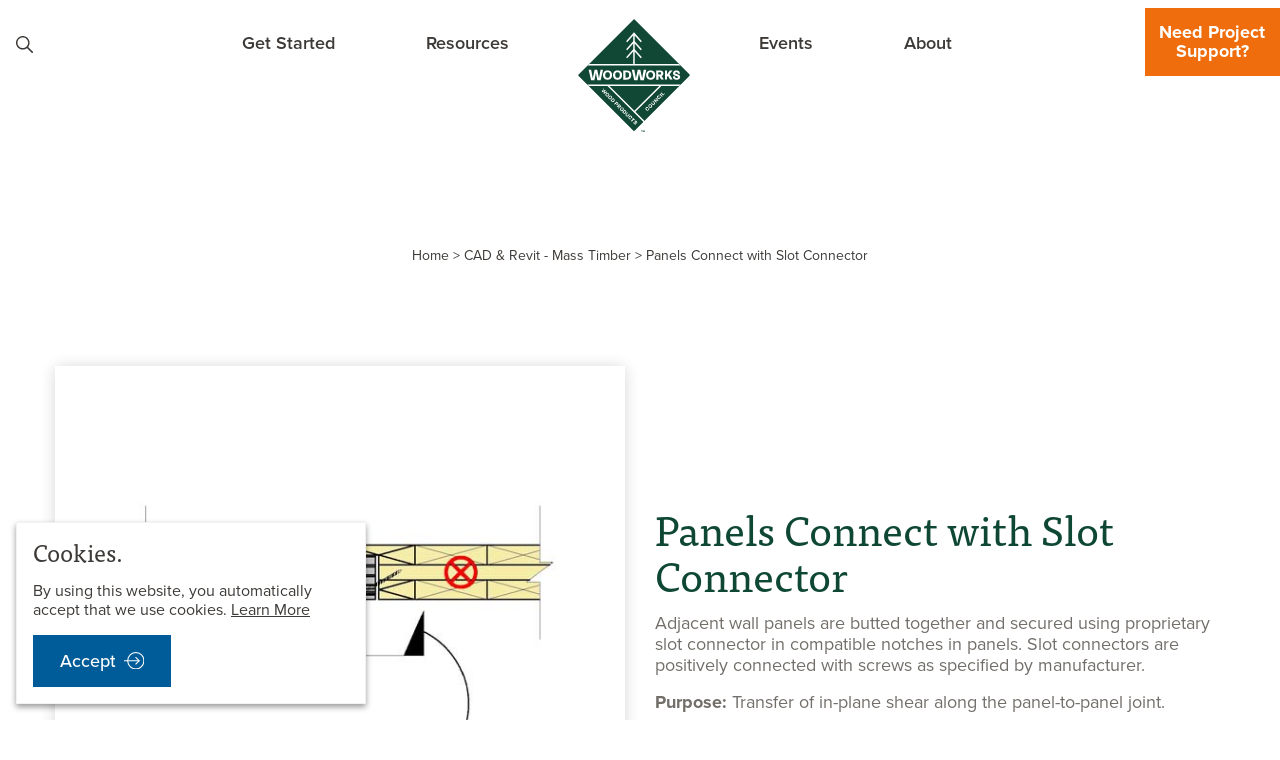

--- FILE ---
content_type: text/html; charset=UTF-8
request_url: https://www.woodworks.org/cad-revit/mass-timber/panels-connect-with-slot-connector/
body_size: 58785
content:
<!doctype html>
<html lang="en-US">
<head>

  <meta charset="utf-8">
<script>
var gform;gform||(document.addEventListener("gform_main_scripts_loaded",function(){gform.scriptsLoaded=!0}),document.addEventListener("gform/theme/scripts_loaded",function(){gform.themeScriptsLoaded=!0}),window.addEventListener("DOMContentLoaded",function(){gform.domLoaded=!0}),gform={domLoaded:!1,scriptsLoaded:!1,themeScriptsLoaded:!1,isFormEditor:()=>"function"==typeof InitializeEditor,callIfLoaded:function(o){return!(!gform.domLoaded||!gform.scriptsLoaded||!gform.themeScriptsLoaded&&!gform.isFormEditor()||(gform.isFormEditor()&&console.warn("The use of gform.initializeOnLoaded() is deprecated in the form editor context and will be removed in Gravity Forms 3.1."),o(),0))},initializeOnLoaded:function(o){gform.callIfLoaded(o)||(document.addEventListener("gform_main_scripts_loaded",()=>{gform.scriptsLoaded=!0,gform.callIfLoaded(o)}),document.addEventListener("gform/theme/scripts_loaded",()=>{gform.themeScriptsLoaded=!0,gform.callIfLoaded(o)}),window.addEventListener("DOMContentLoaded",()=>{gform.domLoaded=!0,gform.callIfLoaded(o)}))},hooks:{action:{},filter:{}},addAction:function(o,r,e,t){gform.addHook("action",o,r,e,t)},addFilter:function(o,r,e,t){gform.addHook("filter",o,r,e,t)},doAction:function(o){gform.doHook("action",o,arguments)},applyFilters:function(o){return gform.doHook("filter",o,arguments)},removeAction:function(o,r){gform.removeHook("action",o,r)},removeFilter:function(o,r,e){gform.removeHook("filter",o,r,e)},addHook:function(o,r,e,t,n){null==gform.hooks[o][r]&&(gform.hooks[o][r]=[]);var d=gform.hooks[o][r];null==n&&(n=r+"_"+d.length),gform.hooks[o][r].push({tag:n,callable:e,priority:t=null==t?10:t})},doHook:function(r,o,e){var t;if(e=Array.prototype.slice.call(e,1),null!=gform.hooks[r][o]&&((o=gform.hooks[r][o]).sort(function(o,r){return o.priority-r.priority}),o.forEach(function(o){"function"!=typeof(t=o.callable)&&(t=window[t]),"action"==r?t.apply(null,e):e[0]=t.apply(null,e)})),"filter"==r)return e[0]},removeHook:function(o,r,t,n){var e;null!=gform.hooks[o][r]&&(e=(e=gform.hooks[o][r]).filter(function(o,r,e){return!!(null!=n&&n!=o.tag||null!=t&&t!=o.priority)}),gform.hooks[o][r]=e)}});
</script>

  <meta name="viewport" content="width=device-width, initial-scale=1">
  <!--font-family: proxima-nova, corbel, arial, sans-serif;-->
  <!--font-family: ff-tisa-web-pro, Cambria, Georgia, serif;-->
  <script data-minify="1" src="https://www.woodworks.org/wp-content/cache/min/1/ajax/libs/webfont/1.6.26/webfont.js?ver=1764725065"></script>
  <script>
    WebFont.load({
      typekit: {id: 'gbg7mio'},
    });
  </script>
  <meta name='robots' content='index, follow, max-image-preview:large, max-snippet:-1, max-video-preview:-1' />

	<!-- This site is optimized with the Yoast SEO plugin v26.8 - https://yoast.com/product/yoast-seo-wordpress/ -->
	<title>Panels Connect with Slot Connector - WoodWorks | Wood Products Council</title>
<link data-rocket-prefetch href="https://script.crazyegg.com" rel="dns-prefetch">
<link data-rocket-prefetch href="https://www.google-analytics.com" rel="dns-prefetch">
<link data-rocket-prefetch href="https://www.googletagmanager.com" rel="dns-prefetch">
<link data-rocket-prefetch href="https://www.gstatic.com" rel="dns-prefetch">
<link data-rocket-prefetch href="https://www.google.com" rel="dns-prefetch">
<link data-rocket-prefetch href="https://acsbapp.com" rel="dns-prefetch">
<link data-rocket-prefetch href="https://cdn.jsdelivr.net" rel="dns-prefetch">
<link data-rocket-prefetch href="https://aws.predictiveresponse.net" rel="dns-prefetch">
<style id="wpr-usedcss">img:is([sizes=auto i],[sizes^="auto," i]){contain-intrinsic-size:3000px 1500px}:where(.wp-block-button__link){border-radius:9999px;box-shadow:none;padding:calc(.667em + 2px) calc(1.333em + 2px);text-decoration:none}:root :where(.wp-block-button .wp-block-button__link.is-style-outline),:root :where(.wp-block-button.is-style-outline>.wp-block-button__link){border:2px solid;padding:.667em 1.333em}:root :where(.wp-block-button .wp-block-button__link.is-style-outline:not(.has-text-color)),:root :where(.wp-block-button.is-style-outline>.wp-block-button__link:not(.has-text-color)){color:currentColor}:root :where(.wp-block-button .wp-block-button__link.is-style-outline:not(.has-background)),:root :where(.wp-block-button.is-style-outline>.wp-block-button__link:not(.has-background)){background-color:initial;background-image:none}:where(.wp-block-calendar table:not(.has-background) th){background:#ddd}:where(.wp-block-columns){margin-bottom:1.75em}:where(.wp-block-columns.has-background){padding:1.25em 2.375em}:where(.wp-block-post-comments input[type=submit]){border:none}:where(.wp-block-cover-image:not(.has-text-color)),:where(.wp-block-cover:not(.has-text-color)){color:#fff}:where(.wp-block-cover-image.is-light:not(.has-text-color)),:where(.wp-block-cover.is-light:not(.has-text-color)){color:#000}:root :where(.wp-block-cover h1:not(.has-text-color)),:root :where(.wp-block-cover h2:not(.has-text-color)),:root :where(.wp-block-cover h3:not(.has-text-color)),:root :where(.wp-block-cover h4:not(.has-text-color)),:root :where(.wp-block-cover h5:not(.has-text-color)),:root :where(.wp-block-cover h6:not(.has-text-color)),:root :where(.wp-block-cover p:not(.has-text-color)){color:inherit}:where(.wp-block-file){margin-bottom:1.5em}:where(.wp-block-file__button){border-radius:2em;display:inline-block;padding:.5em 1em}:where(.wp-block-file__button):is(a):active,:where(.wp-block-file__button):is(a):focus,:where(.wp-block-file__button):is(a):hover,:where(.wp-block-file__button):is(a):visited{box-shadow:none;color:#fff;opacity:.85;text-decoration:none}:where(.wp-block-group.wp-block-group-is-layout-constrained){position:relative}:root :where(.wp-block-image.is-style-rounded img,.wp-block-image .is-style-rounded img){border-radius:9999px}:where(.wp-block-latest-comments:not([style*=line-height] .wp-block-latest-comments__comment)){line-height:1.1}:where(.wp-block-latest-comments:not([style*=line-height] .wp-block-latest-comments__comment-excerpt p)){line-height:1.8}:root :where(.wp-block-latest-posts.is-grid){padding:0}:root :where(.wp-block-latest-posts.wp-block-latest-posts__list){padding-left:0}ol,ul{box-sizing:border-box}:root :where(.wp-block-list.has-background){padding:1.25em 2.375em}:where(.wp-block-navigation.has-background .wp-block-navigation-item a:not(.wp-element-button)),:where(.wp-block-navigation.has-background .wp-block-navigation-submenu a:not(.wp-element-button)){padding:.5em 1em}:where(.wp-block-navigation .wp-block-navigation__submenu-container .wp-block-navigation-item a:not(.wp-element-button)),:where(.wp-block-navigation .wp-block-navigation__submenu-container .wp-block-navigation-submenu a:not(.wp-element-button)),:where(.wp-block-navigation .wp-block-navigation__submenu-container .wp-block-navigation-submenu button.wp-block-navigation-item__content),:where(.wp-block-navigation .wp-block-navigation__submenu-container .wp-block-pages-list__item button.wp-block-navigation-item__content){padding:.5em 1em}:root :where(p.has-background){padding:1.25em 2.375em}:where(p.has-text-color:not(.has-link-color)) a{color:inherit}:where(.wp-block-post-comments-form) input:not([type=submit]),:where(.wp-block-post-comments-form) textarea{border:1px solid #949494;font-family:inherit;font-size:1em}:where(.wp-block-post-comments-form) input:where(:not([type=submit]):not([type=checkbox])),:where(.wp-block-post-comments-form) textarea{padding:calc(.667em + 2px)}:where(.wp-block-post-excerpt){box-sizing:border-box;margin-bottom:var(--wp--style--block-gap);margin-top:var(--wp--style--block-gap)}:where(.wp-block-preformatted.has-background){padding:1.25em 2.375em}:where(.wp-block-search__button){border:1px solid #ccc;padding:6px 10px}:where(.wp-block-search__input){font-family:inherit;font-size:inherit;font-style:inherit;font-weight:inherit;letter-spacing:inherit;line-height:inherit;text-transform:inherit}:where(.wp-block-search__button-inside .wp-block-search__inside-wrapper){border:1px solid #949494;box-sizing:border-box;padding:4px}:where(.wp-block-search__button-inside .wp-block-search__inside-wrapper) .wp-block-search__input{border:none;border-radius:0;padding:0 4px}:where(.wp-block-search__button-inside .wp-block-search__inside-wrapper) .wp-block-search__input:focus{outline:0}:where(.wp-block-search__button-inside .wp-block-search__inside-wrapper) :where(.wp-block-search__button){padding:4px 8px}:root :where(.wp-block-separator.is-style-dots){height:auto;line-height:1;text-align:center}:root :where(.wp-block-separator.is-style-dots):before{color:currentColor;content:"···";font-family:serif;font-size:1.5em;letter-spacing:2em;padding-left:2em}:root :where(.wp-block-site-logo.is-style-rounded){border-radius:9999px}:where(.wp-block-social-links:not(.is-style-logos-only)) .wp-social-link{background-color:#f0f0f0;color:#444}:where(.wp-block-social-links:not(.is-style-logos-only)) .wp-social-link-amazon{background-color:#f90;color:#fff}:where(.wp-block-social-links:not(.is-style-logos-only)) .wp-social-link-bandcamp{background-color:#1ea0c3;color:#fff}:where(.wp-block-social-links:not(.is-style-logos-only)) .wp-social-link-behance{background-color:#0757fe;color:#fff}:where(.wp-block-social-links:not(.is-style-logos-only)) .wp-social-link-bluesky{background-color:#0a7aff;color:#fff}:where(.wp-block-social-links:not(.is-style-logos-only)) .wp-social-link-codepen{background-color:#1e1f26;color:#fff}:where(.wp-block-social-links:not(.is-style-logos-only)) .wp-social-link-deviantart{background-color:#02e49b;color:#fff}:where(.wp-block-social-links:not(.is-style-logos-only)) .wp-social-link-discord{background-color:#5865f2;color:#fff}:where(.wp-block-social-links:not(.is-style-logos-only)) .wp-social-link-dribbble{background-color:#e94c89;color:#fff}:where(.wp-block-social-links:not(.is-style-logos-only)) .wp-social-link-dropbox{background-color:#4280ff;color:#fff}:where(.wp-block-social-links:not(.is-style-logos-only)) .wp-social-link-etsy{background-color:#f45800;color:#fff}:where(.wp-block-social-links:not(.is-style-logos-only)) .wp-social-link-facebook{background-color:#0866ff;color:#fff}:where(.wp-block-social-links:not(.is-style-logos-only)) .wp-social-link-fivehundredpx{background-color:#000;color:#fff}:where(.wp-block-social-links:not(.is-style-logos-only)) .wp-social-link-flickr{background-color:#0461dd;color:#fff}:where(.wp-block-social-links:not(.is-style-logos-only)) .wp-social-link-foursquare{background-color:#e65678;color:#fff}:where(.wp-block-social-links:not(.is-style-logos-only)) .wp-social-link-github{background-color:#24292d;color:#fff}:where(.wp-block-social-links:not(.is-style-logos-only)) .wp-social-link-goodreads{background-color:#eceadd;color:#382110}:where(.wp-block-social-links:not(.is-style-logos-only)) .wp-social-link-google{background-color:#ea4434;color:#fff}:where(.wp-block-social-links:not(.is-style-logos-only)) .wp-social-link-gravatar{background-color:#1d4fc4;color:#fff}:where(.wp-block-social-links:not(.is-style-logos-only)) .wp-social-link-instagram{background-color:#f00075;color:#fff}:where(.wp-block-social-links:not(.is-style-logos-only)) .wp-social-link-lastfm{background-color:#e21b24;color:#fff}:where(.wp-block-social-links:not(.is-style-logos-only)) .wp-social-link-linkedin{background-color:#0d66c2;color:#fff}:where(.wp-block-social-links:not(.is-style-logos-only)) .wp-social-link-mastodon{background-color:#3288d4;color:#fff}:where(.wp-block-social-links:not(.is-style-logos-only)) .wp-social-link-medium{background-color:#000;color:#fff}:where(.wp-block-social-links:not(.is-style-logos-only)) .wp-social-link-meetup{background-color:#f6405f;color:#fff}:where(.wp-block-social-links:not(.is-style-logos-only)) .wp-social-link-patreon{background-color:#000;color:#fff}:where(.wp-block-social-links:not(.is-style-logos-only)) .wp-social-link-pinterest{background-color:#e60122;color:#fff}:where(.wp-block-social-links:not(.is-style-logos-only)) .wp-social-link-pocket{background-color:#ef4155;color:#fff}:where(.wp-block-social-links:not(.is-style-logos-only)) .wp-social-link-reddit{background-color:#ff4500;color:#fff}:where(.wp-block-social-links:not(.is-style-logos-only)) .wp-social-link-skype{background-color:#0478d7;color:#fff}:where(.wp-block-social-links:not(.is-style-logos-only)) .wp-social-link-snapchat{background-color:#fefc00;color:#fff;stroke:#000}:where(.wp-block-social-links:not(.is-style-logos-only)) .wp-social-link-soundcloud{background-color:#ff5600;color:#fff}:where(.wp-block-social-links:not(.is-style-logos-only)) .wp-social-link-spotify{background-color:#1bd760;color:#fff}:where(.wp-block-social-links:not(.is-style-logos-only)) .wp-social-link-telegram{background-color:#2aabee;color:#fff}:where(.wp-block-social-links:not(.is-style-logos-only)) .wp-social-link-threads{background-color:#000;color:#fff}:where(.wp-block-social-links:not(.is-style-logos-only)) .wp-social-link-tiktok{background-color:#000;color:#fff}:where(.wp-block-social-links:not(.is-style-logos-only)) .wp-social-link-tumblr{background-color:#011835;color:#fff}:where(.wp-block-social-links:not(.is-style-logos-only)) .wp-social-link-twitch{background-color:#6440a4;color:#fff}:where(.wp-block-social-links:not(.is-style-logos-only)) .wp-social-link-twitter{background-color:#1da1f2;color:#fff}:where(.wp-block-social-links:not(.is-style-logos-only)) .wp-social-link-vimeo{background-color:#1eb7ea;color:#fff}:where(.wp-block-social-links:not(.is-style-logos-only)) .wp-social-link-vk{background-color:#4680c2;color:#fff}:where(.wp-block-social-links:not(.is-style-logos-only)) .wp-social-link-wordpress{background-color:#3499cd;color:#fff}:where(.wp-block-social-links:not(.is-style-logos-only)) .wp-social-link-whatsapp{background-color:#25d366;color:#fff}:where(.wp-block-social-links:not(.is-style-logos-only)) .wp-social-link-x{background-color:#000;color:#fff}:where(.wp-block-social-links:not(.is-style-logos-only)) .wp-social-link-yelp{background-color:#d32422;color:#fff}:where(.wp-block-social-links:not(.is-style-logos-only)) .wp-social-link-youtube{background-color:red;color:#fff}:where(.wp-block-social-links.is-style-logos-only) .wp-social-link{background:0 0}:where(.wp-block-social-links.is-style-logos-only) .wp-social-link svg{height:1.25em;width:1.25em}:where(.wp-block-social-links.is-style-logos-only) .wp-social-link-amazon{color:#f90}:where(.wp-block-social-links.is-style-logos-only) .wp-social-link-bandcamp{color:#1ea0c3}:where(.wp-block-social-links.is-style-logos-only) .wp-social-link-behance{color:#0757fe}:where(.wp-block-social-links.is-style-logos-only) .wp-social-link-bluesky{color:#0a7aff}:where(.wp-block-social-links.is-style-logos-only) .wp-social-link-codepen{color:#1e1f26}:where(.wp-block-social-links.is-style-logos-only) .wp-social-link-deviantart{color:#02e49b}:where(.wp-block-social-links.is-style-logos-only) .wp-social-link-discord{color:#5865f2}:where(.wp-block-social-links.is-style-logos-only) .wp-social-link-dribbble{color:#e94c89}:where(.wp-block-social-links.is-style-logos-only) .wp-social-link-dropbox{color:#4280ff}:where(.wp-block-social-links.is-style-logos-only) .wp-social-link-etsy{color:#f45800}:where(.wp-block-social-links.is-style-logos-only) .wp-social-link-facebook{color:#0866ff}:where(.wp-block-social-links.is-style-logos-only) .wp-social-link-fivehundredpx{color:#000}:where(.wp-block-social-links.is-style-logos-only) .wp-social-link-flickr{color:#0461dd}:where(.wp-block-social-links.is-style-logos-only) .wp-social-link-foursquare{color:#e65678}:where(.wp-block-social-links.is-style-logos-only) .wp-social-link-github{color:#24292d}:where(.wp-block-social-links.is-style-logos-only) .wp-social-link-goodreads{color:#382110}:where(.wp-block-social-links.is-style-logos-only) .wp-social-link-google{color:#ea4434}:where(.wp-block-social-links.is-style-logos-only) .wp-social-link-gravatar{color:#1d4fc4}:where(.wp-block-social-links.is-style-logos-only) .wp-social-link-instagram{color:#f00075}:where(.wp-block-social-links.is-style-logos-only) .wp-social-link-lastfm{color:#e21b24}:where(.wp-block-social-links.is-style-logos-only) .wp-social-link-linkedin{color:#0d66c2}:where(.wp-block-social-links.is-style-logos-only) .wp-social-link-mastodon{color:#3288d4}:where(.wp-block-social-links.is-style-logos-only) .wp-social-link-medium{color:#000}:where(.wp-block-social-links.is-style-logos-only) .wp-social-link-meetup{color:#f6405f}:where(.wp-block-social-links.is-style-logos-only) .wp-social-link-patreon{color:#000}:where(.wp-block-social-links.is-style-logos-only) .wp-social-link-pinterest{color:#e60122}:where(.wp-block-social-links.is-style-logos-only) .wp-social-link-pocket{color:#ef4155}:where(.wp-block-social-links.is-style-logos-only) .wp-social-link-reddit{color:#ff4500}:where(.wp-block-social-links.is-style-logos-only) .wp-social-link-skype{color:#0478d7}:where(.wp-block-social-links.is-style-logos-only) .wp-social-link-snapchat{color:#fff;stroke:#000}:where(.wp-block-social-links.is-style-logos-only) .wp-social-link-soundcloud{color:#ff5600}:where(.wp-block-social-links.is-style-logos-only) .wp-social-link-spotify{color:#1bd760}:where(.wp-block-social-links.is-style-logos-only) .wp-social-link-telegram{color:#2aabee}:where(.wp-block-social-links.is-style-logos-only) .wp-social-link-threads{color:#000}:where(.wp-block-social-links.is-style-logos-only) .wp-social-link-tiktok{color:#000}:where(.wp-block-social-links.is-style-logos-only) .wp-social-link-tumblr{color:#011835}:where(.wp-block-social-links.is-style-logos-only) .wp-social-link-twitch{color:#6440a4}:where(.wp-block-social-links.is-style-logos-only) .wp-social-link-twitter{color:#1da1f2}:where(.wp-block-social-links.is-style-logos-only) .wp-social-link-vimeo{color:#1eb7ea}:where(.wp-block-social-links.is-style-logos-only) .wp-social-link-vk{color:#4680c2}:where(.wp-block-social-links.is-style-logos-only) .wp-social-link-whatsapp{color:#25d366}:where(.wp-block-social-links.is-style-logos-only) .wp-social-link-wordpress{color:#3499cd}:where(.wp-block-social-links.is-style-logos-only) .wp-social-link-x{color:#000}:where(.wp-block-social-links.is-style-logos-only) .wp-social-link-yelp{color:#d32422}:where(.wp-block-social-links.is-style-logos-only) .wp-social-link-youtube{color:red}:root :where(.wp-block-social-links .wp-social-link a){padding:.25em}:root :where(.wp-block-social-links.is-style-logos-only .wp-social-link a){padding:0}:root :where(.wp-block-social-links.is-style-pill-shape .wp-social-link a){padding-left:.6666666667em;padding-right:.6666666667em}:root :where(.wp-block-tag-cloud.is-style-outline){display:flex;flex-wrap:wrap;gap:1ch}:root :where(.wp-block-tag-cloud.is-style-outline a){border:1px solid;font-size:unset!important;margin-right:0;padding:1ch 2ch;text-decoration:none!important}:root :where(.wp-block-table-of-contents){box-sizing:border-box}:where(.wp-block-term-description){box-sizing:border-box;margin-bottom:var(--wp--style--block-gap);margin-top:var(--wp--style--block-gap)}:where(pre.wp-block-verse){font-family:inherit}:root{--wp--preset--font-size--normal:16px;--wp--preset--font-size--huge:42px}.screen-reader-text{border:0;clip-path:inset(50%);height:1px;margin:-1px;overflow:hidden;padding:0;position:absolute;width:1px;word-wrap:normal!important}.screen-reader-text:focus{background-color:#ddd;clip-path:none;color:#444;display:block;font-size:1em;height:auto;left:5px;line-height:normal;padding:15px 23px 14px;text-decoration:none;top:5px;width:auto;z-index:100000}html :where(.has-border-color){border-style:solid}html :where([style*=border-top-color]){border-top-style:solid}html :where([style*=border-right-color]){border-right-style:solid}html :where([style*=border-bottom-color]){border-bottom-style:solid}html :where([style*=border-left-color]){border-left-style:solid}html :where([style*=border-width]){border-style:solid}html :where([style*=border-top-width]){border-top-style:solid}html :where([style*=border-right-width]){border-right-style:solid}html :where([style*=border-bottom-width]){border-bottom-style:solid}html :where([style*=border-left-width]){border-left-style:solid}html :where(img[class*=wp-image-]){height:auto;max-width:100%}:where(figure){margin:0 0 1em}html :where(.is-position-sticky){--wp-admin--admin-bar--position-offset:var(--wp-admin--admin-bar--height,0px)}@media screen and (max-width:600px){html :where(.is-position-sticky){--wp-admin--admin-bar--position-offset:0px}}:root{--wp--preset--aspect-ratio--square:1;--wp--preset--aspect-ratio--4-3:4/3;--wp--preset--aspect-ratio--3-4:3/4;--wp--preset--aspect-ratio--3-2:3/2;--wp--preset--aspect-ratio--2-3:2/3;--wp--preset--aspect-ratio--16-9:16/9;--wp--preset--aspect-ratio--9-16:9/16;--wp--preset--color--black:#000000;--wp--preset--color--cyan-bluish-gray:#abb8c3;--wp--preset--color--white:#FFFFFF;--wp--preset--color--pale-pink:#f78da7;--wp--preset--color--vivid-red:#cf2e2e;--wp--preset--color--luminous-vivid-orange:#ff6900;--wp--preset--color--luminous-vivid-amber:#fcb900;--wp--preset--color--light-green-cyan:#7bdcb5;--wp--preset--color--vivid-green-cyan:#00d084;--wp--preset--color--pale-cyan-blue:#8ed1fc;--wp--preset--color--vivid-cyan-blue:#0693e3;--wp--preset--color--vivid-purple:#9b51e0;--wp--preset--color--green:#0B392A;--wp--preset--color--green-light:#9CCE7C;--wp--preset--color--green-dark:#3C3936;--wp--preset--color--grey:#726E69;--wp--preset--color--grey-light:#F2F2F2;--wp--preset--color--grey-dark:#3C3936;--wp--preset--color--orange:#EF6D0C;--wp--preset--color--blue:#005C98;--wp--preset--color--blue-dark:#003050;--wp--preset--gradient--vivid-cyan-blue-to-vivid-purple:linear-gradient(135deg,rgba(6, 147, 227, 1) 0%,rgb(155, 81, 224) 100%);--wp--preset--gradient--light-green-cyan-to-vivid-green-cyan:linear-gradient(135deg,rgb(122, 220, 180) 0%,rgb(0, 208, 130) 100%);--wp--preset--gradient--luminous-vivid-amber-to-luminous-vivid-orange:linear-gradient(135deg,rgba(252, 185, 0, 1) 0%,rgba(255, 105, 0, 1) 100%);--wp--preset--gradient--luminous-vivid-orange-to-vivid-red:linear-gradient(135deg,rgba(255, 105, 0, 1) 0%,rgb(207, 46, 46) 100%);--wp--preset--gradient--very-light-gray-to-cyan-bluish-gray:linear-gradient(135deg,rgb(238, 238, 238) 0%,rgb(169, 184, 195) 100%);--wp--preset--gradient--cool-to-warm-spectrum:linear-gradient(135deg,rgb(74, 234, 220) 0%,rgb(151, 120, 209) 20%,rgb(207, 42, 186) 40%,rgb(238, 44, 130) 60%,rgb(251, 105, 98) 80%,rgb(254, 248, 76) 100%);--wp--preset--gradient--blush-light-purple:linear-gradient(135deg,rgb(255, 206, 236) 0%,rgb(152, 150, 240) 100%);--wp--preset--gradient--blush-bordeaux:linear-gradient(135deg,rgb(254, 205, 165) 0%,rgb(254, 45, 45) 50%,rgb(107, 0, 62) 100%);--wp--preset--gradient--luminous-dusk:linear-gradient(135deg,rgb(255, 203, 112) 0%,rgb(199, 81, 192) 50%,rgb(65, 88, 208) 100%);--wp--preset--gradient--pale-ocean:linear-gradient(135deg,rgb(255, 245, 203) 0%,rgb(182, 227, 212) 50%,rgb(51, 167, 181) 100%);--wp--preset--gradient--electric-grass:linear-gradient(135deg,rgb(202, 248, 128) 0%,rgb(113, 206, 126) 100%);--wp--preset--gradient--midnight:linear-gradient(135deg,rgb(2, 3, 129) 0%,rgb(40, 116, 252) 100%);--wp--preset--font-size--small:16px;--wp--preset--font-size--medium:20px;--wp--preset--font-size--large:24px;--wp--preset--font-size--x-large:36px;--wp--preset--font-size--xx-large:42px;--wp--preset--font-family--proxima-nova:proxima-nova,corbel,arial,sans-serif;--wp--preset--font-family--tisa-pro:ff-tisa-web-pro,Cambria,Georgia,serif;--wp--preset--spacing--20:0.44rem;--wp--preset--spacing--30:0.67rem;--wp--preset--spacing--40:1rem;--wp--preset--spacing--50:1.5rem;--wp--preset--spacing--60:2.25rem;--wp--preset--spacing--70:3.38rem;--wp--preset--spacing--80:5.06rem;--wp--preset--shadow--natural:6px 6px 9px rgba(0, 0, 0, .2);--wp--preset--shadow--deep:12px 12px 50px rgba(0, 0, 0, .4);--wp--preset--shadow--sharp:6px 6px 0px rgba(0, 0, 0, .2);--wp--preset--shadow--outlined:6px 6px 0px -3px rgba(255, 255, 255, 1),6px 6px rgba(0, 0, 0, 1);--wp--preset--shadow--crisp:6px 6px 0px rgba(0, 0, 0, 1)}:root{--wp--style--global--content-size:1200px;--wp--style--global--wide-size:1600px}:where(body){margin:0}:where(.wp-site-blocks)>*{margin-block-start:24px;margin-block-end:0}:where(.wp-site-blocks)>:first-child{margin-block-start:0}:where(.wp-site-blocks)>:last-child{margin-block-end:0}:root{--wp--style--block-gap:24px}:root :where(.is-layout-flow)>:first-child{margin-block-start:0}:root :where(.is-layout-flow)>:last-child{margin-block-end:0}:root :where(.is-layout-flow)>*{margin-block-start:24px;margin-block-end:0}:root :where(.is-layout-constrained)>:first-child{margin-block-start:0}:root :where(.is-layout-constrained)>:last-child{margin-block-end:0}:root :where(.is-layout-constrained)>*{margin-block-start:24px;margin-block-end:0}:root :where(.is-layout-flex){gap:24px}:root :where(.is-layout-grid){gap:24px}body{--wp--style--root--padding-top:0px;--wp--style--root--padding-right:20px;--wp--style--root--padding-bottom:0px;--wp--style--root--padding-left:20px}a:where(:not(.wp-element-button)){text-decoration:underline}:root :where(.wp-element-button,.wp-block-button__link){background-color:#32373c;border-width:0;color:#fff;font-family:inherit;font-size:inherit;line-height:inherit;padding:calc(.667em + 2px) calc(1.333em + 2px);text-decoration:none}:root :where(.wp-block-pullquote){font-size:1.5em;line-height:1.6}html{-webkit-text-size-adjust:100%;line-height:1.15}h1{font-size:2em;margin:.67em 0}pre{font-family:monospace,monospace;font-size:1em}a{background-color:initial}strong{font-weight:bolder}code{font-family:monospace,monospace;font-size:1em}small{font-size:80%}img{border-style:none}button,input,optgroup,select,textarea{font-size:100%;line-height:1.15;margin:0}button,input{overflow:visible}button,select{text-transform:none}[type=button],[type=reset],[type=submit],button{-webkit-appearance:button}[type=button]::-moz-focus-inner,[type=reset]::-moz-focus-inner,[type=submit]::-moz-focus-inner,button::-moz-focus-inner{border-style:none;padding:0}[type=button]:-moz-focusring,[type=reset]:-moz-focusring,[type=submit]:-moz-focusring,button:-moz-focusring{outline:ButtonText dotted 1px}fieldset{padding:.35em .75em .625em}legend{box-sizing:border-box;color:inherit;display:table;padding:0;white-space:normal}progress{vertical-align:initial}textarea{overflow:auto}[type=checkbox],[type=radio]{box-sizing:border-box;padding:0}[type=number]::-webkit-inner-spin-button,[type=number]::-webkit-outer-spin-button{height:auto}[type=search]{-webkit-appearance:textfield;outline-offset:-2px}[type=search]::-webkit-search-decoration{-webkit-appearance:none}::-webkit-file-upload-button{-webkit-appearance:button;font:inherit}[hidden],template{display:none}[draggable=false]{-webkit-touch-callout:none;-webkit-user-select:none}.foundation-mq{font-family:"small=0em&medium=48em&large=64em&xlarge=75em&xxlarge=90em"}html{box-sizing:border-box;font-size:100%}*,:after,:before{box-sizing:inherit}body{-webkit-font-smoothing:antialiased;-moz-osx-font-smoothing:grayscale;background:#fff;color:#3c3936;font-family:proxima-nova,corbel,arial,sans-serif;font-weight:400;line-height:1.5;margin:0;padding:0}img{-ms-interpolation-mode:bicubic;display:inline-block;height:auto;max-width:100%;vertical-align:middle}textarea{border-radius:0;height:auto;min-height:50px}select{box-sizing:border-box;width:100%}button{appearance:none;background:#0000;border:0;border-radius:0;cursor:auto;line-height:1;padding:0}pre{-webkit-overflow-scrolling:touch;overflow:auto}button,input,optgroup,select,textarea{font-family:inherit}.is-visible{display:block!important}[type=color],[type=date],[type=email],[type=number],[type=password],[type=search],[type=tel],[type=text],[type=time],[type=url],textarea{appearance:none;background-color:#fff;border:1px solid #0f4735;border-radius:1px;box-shadow:inset 0 1px 2px #3c39361a;box-sizing:border-box;color:#3c3936;display:block;font-family:inherit;font-size:1.125rem;font-weight:400;height:2.625rem;line-height:1.5;margin:0 0 1rem;padding:.5rem;transition:box-shadow .5s,border-color .25s ease-in-out;width:100%}[type=color]:focus,[type=date]:focus,[type=email]:focus,[type=number]:focus,[type=password]:focus,[type=search]:focus,[type=tel]:focus,[type=text]:focus,[type=time]:focus,[type=url]:focus,textarea:focus{background-color:#fff;border:1px solid #0b392a;box-shadow:0 0 5px #3c393680;outline:0;transition:box-shadow .5s,border-color .25s ease-in-out}textarea{max-width:100%}textarea[rows]{height:auto}input:disabled,input[readonly],textarea:disabled,textarea[readonly]{background-color:#f2f2f2;cursor:not-allowed}[type=button],[type=submit]{appearance:none;border-radius:0}input[type=search]{box-sizing:border-box}::placeholder{color:#726e69}[type=checkbox],[type=file],[type=radio]{margin:0 0 1rem}[type=checkbox]+label,[type=radio]+label{display:inline-block;margin-bottom:0;margin-left:.5rem;margin-right:1rem;vertical-align:initial}[type=checkbox]+label[for],[type=radio]+label[for]{cursor:pointer}label>[type=checkbox],label>[type=radio]{margin-right:.5rem}[type=file]{width:100%}label{color:#0f4735;display:block;font-size:1rem;font-weight:600;line-height:1.8;margin:0}fieldset{border:0;margin:0;padding:0}legend{margin-bottom:.5rem;max-width:100%}.fieldset{border:1px solid #726e69;margin:1.125rem 0;padding:1.25rem}.fieldset legend{margin:0 0 0 -.1875rem;padding:0 .1875rem}select{appearance:none;background-color:#fff;background-image:url('data:image/svg+xml;utf8,<svg xmlns="http://www.w3.org/2000/svg" version="1.1" width="32" height="24" viewBox="0 0 32 24"><polygon points="0,0 32,0 16,24" style="fill: rgb%2815, 71, 53%29"></polygon></svg>');background-origin:content-box;background-position:right -1rem center;background-repeat:no-repeat;background-size:9px 6px;border:1px solid #0f4735;border-radius:0;color:#3c3936;font-family:inherit;font-size:1.125rem;font-weight:400;height:2.625rem;line-height:1.5;margin:0 0 1rem;padding:.5rem 1.5rem .5rem .5rem;transition:box-shadow .5s,border-color .25s ease-in-out}@media screen and (min-width:0\0){select{background-image:url("[data-uri]")}}select:focus{background-color:#fff;border:1px solid #0b392a;box-shadow:0 0 5px #3c393680;outline:0;transition:box-shadow .5s,border-color .25s ease-in-out}select:disabled{background-color:#f2f2f2;cursor:not-allowed}select::-ms-expand{display:none}select[multiple]{background-image:none;height:auto}select:not([multiple]){padding-bottom:0;padding-top:0}.is-invalid-input:not(:focus){background-color:#faedeb;border-color:#cc4b37}.form-error,.is-invalid-input:not(:focus)::placeholder,.is-invalid-label{color:#cc4b37}.form-error{display:none;font-size:.75rem;font-weight:700;margin-bottom:1rem;margin-top:-.5rem}.form-error.is-visible{display:block}dd,div,dl,dt,form,h1,h2,li,ol,p,pre,ul{margin:0;padding:0}p{text-rendering:optimizeLegibility;font-size:inherit;line-height:1.6;margin-bottom:1rem}em{font-style:italic}em,strong{line-height:inherit}strong{font-weight:700}small{font-size:.75rem;line-height:inherit}.h2,h1,h2{text-rendering:optimizeLegibility;color:inherit;font-family:ff-tisa-web-pro,Cambria,Georgia,serif;font-style:normal;font-weight:400}.h2 small,h1 small,h2 small{color:#726e69;line-height:0}h1{font-size:3rem}.h2,h1,h2{line-height:1.1;margin-bottom:1rem;margin-top:0}.h2,h2{font-size:2.25rem}@media print,screen and (min-width:48em){h1{font-size:4.5rem}.h2,h2{font-size:3rem}.grid-container{padding-left:.9375rem;padding-right:.9375rem}}a{color:#005c98;cursor:pointer;line-height:inherit;text-decoration:underline}a:focus,a:hover{color:#004f83;text-decoration:none}a img{border:0}dl,ol,ul{line-height:1.2;list-style-position:outside;margin-bottom:1rem}li{font-size:inherit}ul{list-style-type:disc}ol,ul{margin-left:1.25rem}ol ol,ol ul,ul ol,ul ul{margin-bottom:0;margin-left:1.25rem}dl{margin-bottom:1rem}dl dt{font-weight:700;margin-bottom:.3rem}.lead{font-size:125%;line-height:1.6}code{word-wrap:break-word;display:inline;max-width:100%;padding:.125rem .3125rem .0625rem}code{background-color:#f2f2f2;border:1px solid #726e69;color:#0a0a0a;font-family:Consolas,Liberation Mono,Courier,monospace;font-weight:400}.text-right{text-align:right}@media print{*{-webkit-print-color-adjust:economy;background:#0000!important;box-shadow:none!important;color:#000!important;color-adjust:economy;text-shadow:none!important}a,a:visited{text-decoration:underline}a[href]:after{content:" (" attr(href) ")"}a[href^="#"]:after,a[href^="javascript:"]:after{content:""}pre{border:1px solid #3c3936;page-break-inside:avoid}img,tr{page-break-inside:avoid}img{max-width:100%!important}@page{margin:.5cm}h2,p{orphans:3;widows:3}h2{page-break-after:avoid}}.grid-container{margin-left:auto;margin-right:auto;max-width:75rem;padding-left:.9375rem;padding-right:.9375rem}.grid-container.full{margin-left:auto;margin-right:auto;max-width:100%;padding-left:0;padding-right:0}.grid-x{display:flex;flex-flow:row wrap}.cell{flex:0 0 auto;min-height:0;min-width:0;width:100%}.cell.auto{flex:1 1 0}.cell.shrink{flex:0 0 auto}.grid-x>.auto,.grid-x>.shrink{width:auto}.grid-margin-x:not(.grid-x)>.cell{width:auto}.grid-margin-x{margin-left:-.9375rem;margin-right:-.9375rem}@media print,screen and (min-width:48em){.grid-x>.medium-4,.grid-x>.medium-6,.grid-x>.medium-8{flex-basis:auto}.grid-x>.medium-auto{flex:1 1 0;width:auto}.grid-x>.medium-4,.grid-x>.medium-6,.grid-x>.medium-8{flex:0 0 auto}.grid-x>.medium-4{width:33.3333333333%}.grid-x>.medium-6{width:50%}.grid-x>.medium-8{width:66.6666666667%}.grid-margin-x{margin-left:-.9375rem;margin-right:-.9375rem}.grid-margin-x>.cell{margin-left:.9375rem;margin-right:.9375rem;width:calc(100% - 1.875rem)}}.grid-margin-x>.cell{margin-left:.9375rem;margin-right:.9375rem;width:calc(100% - 1.875rem)}.grid-margin-x>.auto,.grid-margin-x>.shrink{width:auto}.grid-padding-x .grid-padding-x{margin-left:-.9375rem;margin-right:-.9375rem}.grid-container:not(.full)>.grid-padding-x{margin-left:-.9375rem;margin-right:-.9375rem}.grid-padding-x>.cell{padding-left:.9375rem;padding-right:.9375rem}@media print,screen and (min-width:48em){.grid-margin-x>.auto,.grid-margin-x>.shrink{width:auto}.grid-margin-x>.medium-auto{width:auto}.grid-margin-x>.medium-4{width:calc(33.33333% - 1.875rem)}.grid-margin-x>.medium-6{width:calc(50% - 1.875rem)}.grid-margin-x>.medium-8{width:calc(66.66667% - 1.875rem)}.grid-padding-x .grid-padding-x{margin-left:-.9375rem;margin-right:-.9375rem}.grid-container:not(.full)>.grid-padding-x{margin-left:-.9375rem;margin-right:-.9375rem}.grid-padding-x>.cell{padding-left:.9375rem;padding-right:.9375rem}}.button{-webkit-appearance:none;border:none;border-radius:0;cursor:pointer;display:inline-block;font-family:inherit;font-size:1.125rem;font-weight:500;line-height:1;margin:0 0 1rem;padding:.85em 1.5em;text-align:center;transition:background-color .25s ease-out,color .25s ease-out;vertical-align:middle}.button.small{font-size:1rem}.button.large{font-size:1.35rem}.button,.button.disabled,.button.disabled:focus,.button.disabled:hover,.button[disabled],.button[disabled]:focus,.button[disabled]:hover{background-color:#005c98;color:#fff}.button:focus,.button:hover{background-color:#004e81;color:#fff}.button.primary,.button.primary.disabled,.button.primary.disabled:focus,.button.primary.disabled:hover,.button.primary[disabled],.button.primary[disabled]:focus,.button.primary[disabled]:hover{background-color:#005c98;color:#fff}.button.primary:focus,.button.primary:hover{background-color:#004a7a;color:#fff}.button.success,.button.success.disabled,.button.success.disabled:focus,.button.success.disabled:hover,.button.success[disabled],.button.success[disabled]:focus,.button.success[disabled]:hover{background-color:#9cce7c;color:#3c3936}.button.success:focus,.button.success:hover{background-color:#78bc4c;color:#3c3936}.button.warning,.button.warning.disabled,.button.warning.disabled:focus,.button.warning.disabled:hover,.button.warning[disabled],.button.warning[disabled]:focus,.button.warning[disabled]:hover{background-color:#ef6d0c;color:#3c3936}.button.warning:focus,.button.warning:hover{background-color:#bf570a;color:#3c3936}.button.alert,.button.alert.disabled,.button.alert.disabled:focus,.button.alert.disabled:hover,.button.alert[disabled],.button.alert[disabled]:focus,.button.alert[disabled]:hover{background-color:#cc4b37;color:#fff}.button.alert:focus,.button.alert:hover{background-color:#a53b2a;color:#fff}.button.clear,.button.clear.disabled,.button.clear.disabled:focus,.button.clear.disabled:hover,.button.clear:focus,.button.clear:hover,.button.clear[disabled],.button.clear[disabled]:focus,.button.clear[disabled]:hover{background-color:initial;border-color:#0000}.button.clear,.button.clear.disabled,.button.clear.disabled:focus,.button.clear.disabled:hover,.button.clear[disabled],.button.clear[disabled]:focus,.button.clear[disabled]:hover{color:#005c98}.button.clear:focus,.button.clear:hover{color:#002e4c}.button.clear.primary,.button.clear.primary.disabled,.button.clear.primary.disabled:focus,.button.clear.primary.disabled:hover,.button.clear.primary[disabled],.button.clear.primary[disabled]:focus,.button.clear.primary[disabled]:hover{color:#005c98}.button.clear.primary:focus,.button.clear.primary:hover{color:#002e4c}.button.clear.success,.button.clear.success.disabled,.button.clear.success.disabled:focus,.button.clear.success.disabled:hover,.button.clear.success[disabled],.button.clear.success[disabled]:focus,.button.clear.success[disabled]:hover{color:#9cce7c}.button.clear.success:focus,.button.clear.success:hover{color:#4a782d}.button.clear.warning,.button.clear.warning.disabled,.button.clear.warning.disabled:focus,.button.clear.warning.disabled:hover,.button.clear.warning[disabled],.button.clear.warning[disabled]:focus,.button.clear.warning[disabled]:hover{color:#ef6d0c}.button.clear.warning:focus,.button.clear.warning:hover{color:#783706}.button.clear.alert,.button.clear.alert.disabled,.button.clear.alert.disabled:focus,.button.clear.alert.disabled:hover,.button.clear.alert[disabled],.button.clear.alert[disabled]:focus,.button.clear.alert[disabled]:hover{color:#cc4b37}.button.clear.alert:focus,.button.clear.alert:hover{color:#67251a}.button.disabled,.button[disabled]{cursor:not-allowed;opacity:.25}.button.dropdown:after{border-color:#fff #0000 #0000;border-style:solid;border-width:.4em .4em 0;content:"";display:block;display:inline-block;float:right;height:0;margin-left:1.5em;position:relative;top:.4em;width:0}.button.dropdown.clear.primary:after,.button.dropdown.clear:after{border-top-color:#005c98}.button.dropdown.clear.success:after{border-top-color:#9cce7c}.button.dropdown.clear.warning:after{border-top-color:#ef6d0c}.button.dropdown.clear.alert:after{border-top-color:#cc4b37}a.button:focus,a.button:hover{text-decoration:none}.label{border-radius:0;cursor:default;display:inline-block;font-size:.8rem;line-height:1;padding:.33333rem .5rem;white-space:nowrap}.label,.label.primary{background:#005c98;color:#fff}.label.success{background:#9cce7c;color:#0a0a0a}.label.warning{background:#ef6d0c;color:#0a0a0a}.label.alert{background:#cc4b37;color:#fff}table{border-collapse:collapse;border-radius:0;margin-bottom:1rem;width:100%}tbody{background-color:#fff;border:1px solid #f2f2f2}caption{font-weight:700;padding:.5rem .625rem .625rem}tbody tr:nth-child(2n){background-color:#f2f2f2;border-bottom:0}table.scroll{display:block;overflow-x:auto;width:100%}table.hover tbody tr:hover{background-color:#fafafa}table.hover:not(.unstriped) tr:nth-of-type(2n):hover{background-color:#ededed}.dropdown-pane{background-color:#f2f2f2;border:none;border-radius:0;display:none;font-size:1.125rem;padding:1rem;position:absolute;visibility:hidden;width:300px;z-index:10}.dropdown-pane.is-opening{display:block}.dropdown-pane.is-open{display:block;visibility:visible}.dropdown-pane.small{width:200px}.dropdown-pane.large{width:400px}.pagination{margin-bottom:1rem;margin-left:0}.pagination:after,.pagination:before{content:" ";display:table;flex-basis:0;order:1}.pagination:after{clear:both}.pagination li{border-radius:0;display:inline-block;font-size:1rem;margin-right:.0625rem}.pagination a,.pagination button{border-radius:0;color:#005c98;display:block;padding:.1875rem .625rem}.pagination a:hover,.pagination button:hover{background:#f2f2f2}.pagination .current{background:#005c98;color:#fff;cursor:default;padding:.1875rem .625rem}.pagination .disabled{color:#726e69;cursor:not-allowed;padding:.1875rem .625rem}.pagination .disabled:hover{background:#0000}.has-tip{border-bottom:1px dotted #3c3936;cursor:help;display:inline-block;font-weight:700;position:relative}.tooltip{background-color:#0f4735;border-radius:0;color:#fff;font-size:.75rem;max-width:10rem;padding:.75rem;top:calc(100% + .6495rem);z-index:1200}.tooltip,.tooltip:before{position:absolute}.tooltip.bottom:before{border-color:#0000 #0000 #0f4735;border-style:solid;border-width:0 .75rem .75rem;bottom:100%;content:"";display:block;height:0;width:0}.tooltip.bottom.align-center:before{left:50%;transform:translateX(-50%)}.tooltip.top:before{border-color:#0f4735 #0000 #0000;border-style:solid;border-width:.75rem .75rem 0;bottom:auto;content:"";display:block;height:0;top:100%;width:0}.tooltip.top.align-center:before{left:50%;transform:translateX(-50%)}.tooltip.left:before{border-color:#0000 #0000 #0000 #0f4735;border-style:solid;border-width:.75rem 0 .75rem .75rem;content:"";display:block;height:0;left:100%;width:0}.tooltip.left.align-center:before{bottom:auto;top:50%;transform:translateY(-50%)}.tooltip.right:before{border-color:#0000 #0f4735 #0000 #0000;border-style:solid;border-width:.75rem .75rem .75rem 0;content:"";display:block;height:0;left:auto;right:100%;width:0}.tooltip.right.align-center:before{bottom:auto;top:50%;transform:translateY(-50%)}.tooltip.align-top:before{bottom:auto;top:10%}.tooltip.align-bottom:before{bottom:10%;top:auto}.tooltip.align-left:before{left:10%;right:auto}.tooltip.align-right:before{left:auto;right:10%}.accordion{background:#fff;list-style-type:none;margin-left:0}.accordion[disabled] .accordion-title{cursor:not-allowed}.accordion-item:first-child>:first-child,.accordion-item:last-child>:last-child{border-radius:0 0 0 0}.accordion-title{border:none;border-bottom:0;color:#0f4735;display:block;font-size:1.5rem;line-height:1;padding:1.5rem 0;position:relative}:last-child:not(.is-active)>.accordion-title{border-bottom:none;border-radius:0 0 0 0}.accordion-title:focus,.accordion-title:hover{background-color:initial}.accordion-title:before{margin-top:-.5rem;position:absolute;right:1rem;top:50%}.accordion-title:before,.is-active>.accordion-title:before{content:url("data:image/svg+xml;charset=utf-8,%3Csvg xmlns='http://www.w3.org/2000/svg' width='21.585' height='12.914'%3E%3Cpath data-name='Path 3666' d='m20.525 1.061-9.732 9.732-9.732-9.732' fill='none' stroke='%230f4735' stroke-miterlimit='10' stroke-width='3'/%3E%3C/svg%3E")}.accordion-content{background-color:#fff;border:none;border-bottom:0;color:#3c3936;display:none;padding:.5rem 0}:last-child>.accordion-content:last-child{border-bottom:none}.hide{display:none!important}.invisible{visibility:hidden}.visible{visibility:visible}.slick-slider{-webkit-touch-callout:none;-webkit-tap-highlight-color:transparent;box-sizing:border-box;-ms-touch-action:pan-y;touch-action:pan-y;-webkit-user-select:none;-khtml-user-select:none;-moz-user-select:none;-ms-user-select:none;user-select:none}.slick-list,.slick-slider{display:block;position:relative}.slick-list{margin:0;overflow:hidden;padding:0}.slick-list:focus{outline:0}.slick-list.dragging{cursor:pointer;cursor:hand}.slick-slider .slick-list,.slick-slider .slick-track{-webkit-transform:translateZ(0);-moz-transform:translateZ(0);-ms-transform:translateZ(0);-o-transform:translateZ(0);transform:translateZ(0)}.slick-track{display:block;left:0;margin-left:auto;margin-right:auto;position:relative;top:0}.slick-track:after,.slick-track:before{content:"";display:table}.slick-track:after{clear:both}.slick-loading .slick-track{visibility:hidden}.slick-slide{display:none;float:left;height:100%;min-height:1px}[dir=rtl] .slick-slide{float:right}.slick-slide img{display:block}.slick-slide.slick-loading img{display:none}.slick-slide.dragging img{pointer-events:none}.slick-initialized .slick-slide{display:block}.slick-loading .slick-slide{visibility:hidden}.slick-vertical .slick-slide{border:1px solid #0000;display:block;height:auto}.slick-arrow.slick-hidden{display:none}.slick-loading .slick-list{background:var(--wpr-bg-af944fd7-81f7-4b9d-8729-584ff1ea6639) 50% no-repeat #fff}.slick-next,.slick-prev{border:none;cursor:pointer;display:block;font-size:0;height:20px;line-height:0;padding:0;position:absolute;top:50%;-webkit-transform:translateY(-50%);-ms-transform:translateY(-50%);transform:translateY(-50%);width:20px}.slick-next,.slick-next:focus,.slick-next:hover,.slick-prev,.slick-prev:focus,.slick-prev:hover{background:#0000;color:#0000;outline:0}.slick-next:focus:before,.slick-next:hover:before,.slick-prev:focus:before,.slick-prev:hover:before{opacity:1}.slick-next.slick-disabled:before,.slick-prev.slick-disabled:before{opacity:.25}.slick-next:before,.slick-prev:before{-webkit-font-smoothing:antialiased;-moz-osx-font-smoothing:grayscale;color:#fff;font-size:20px;line-height:1;opacity:.75}.slick-prev{left:-25px}[dir=rtl] .slick-prev{left:auto;right:-25px}.slick-prev:before{content:"←"}[dir=rtl] .slick-prev:before{content:"→"}.slick-next{right:-25px}[dir=rtl] .slick-next{left:-25px;right:auto}.slick-next:before{content:"→"}[dir=rtl] .slick-next:before{content:"←"}.slick-dotted.slick-slider{margin-bottom:30px}.slick-dots{bottom:-25px;display:block;list-style:none;margin:0;padding:0;position:absolute;text-align:center;width:100%}.slick-dots li{display:inline-block;margin:0 5px;padding:0;position:relative}.slick-dots li,.slick-dots li button{cursor:pointer;height:20px;width:20px}.slick-dots li button{background:#0000;border:0;color:#0000;display:block;font-size:0;line-height:0;outline:0;padding:5px}.slick-dots li button:focus,.slick-dots li button:hover{outline:0}.slick-dots li button:focus:before,.slick-dots li button:hover:before{opacity:1}.slick-dots li button:before{-webkit-font-smoothing:antialiased;-moz-osx-font-smoothing:grayscale;color:#000;content:"•";font-size:6px;height:20px;left:0;line-height:20px;opacity:.25;position:absolute;text-align:center;top:0;width:20px}.slick-dots li.slick-active button:before{color:#000;opacity:.75}h1,h2{font-variant-numeric:lining-nums}ol:not(.acf-bl),p:not(.acf-bl),ul:not(.acf-bl){font-size:1.5rem;line-height:1.2}@media print,screen and (max-width:47.99875em){:root{--wp--preset--font-size--x-large:28px;--wp--preset--font-size--xx-large:32px}ol:not(.acf-bl),p:not(.acf-bl),ul:not(.acf-bl){font-size:1.25rem}}ol.p2,p.p2,ul.p2{font-size:1.125rem;line-height:1.2}ol.p3,p.p3,ul.p3{font-size:1rem;line-height:1.125}ul li ul{list-style-type:circle}html{height:100%}body{font-size:1.5rem}iframe{max-width:100%}.sr-only{clip:rect(0,0,0,0)!important;border:0!important;height:1px!important;overflow:hidden!important;padding:0!important;position:absolute!important;white-space:nowrap!important;width:1px!important}.p2{font-size:1.125rem;line-height:1.2}.p3{font-size:1rem;line-height:1.125}.button{align-items:center;display:inline-flex}.button:after{content:url("data:image/svg+xml;charset=utf-8,%3Csvg xmlns='http://www.w3.org/2000/svg' width='19.609' height='16.531'%3E%3Cg data-name='Icon feather-arrow-right-circle' fill='none' stroke='%23fff' stroke-linecap='round' stroke-linejoin='round'%3E%3Cpath data-name='Path 344' d='M19.11 8.265A7.765 7.765 0 1 1 11.344.5a7.765 7.765 0 0 1 7.765 7.765Z'/%3E%3Cpath data-name='Path 345' d='m11.344 11.371 3.106-3.106-3.106-3.106'/%3E%3Cpath data-name='Path 346' d='M.5 8.265h13.95'/%3E%3C/g%3E%3C/svg%3E");margin-left:.5rem;margin-top:2px;transition:transform .2s linear}.button:hover{font-weight:600}.button:hover:after{transform:translateX(2px) scale(1.05)}.grid-container.small{max-width:53.125rem}.ww-link{align-items:center;color:#005c98;display:inline-flex!important;font-size:1rem;font-weight:500;line-height:1.5;text-decoration:none;transition:font-weight .3s}.ww-link:after{background:url("data:image/svg+xml;charset=utf-8,%3Csvg xmlns='http://www.w3.org/2000/svg' width='19.609' height='16.531'%3E%3Cg data-name='Icon feather-arrow-right-circle' fill='none' stroke='%23005c9b' stroke-linecap='round' stroke-linejoin='round'%3E%3Cpath data-name='Path 344' d='M19.11 8.265A7.765 7.765 0 1 1 11.344.5a7.765 7.765 0 0 1 7.765 7.765Z'/%3E%3Cpath data-name='Path 345' d='m11.344 11.371 3.106-3.106-3.106-3.106'/%3E%3Cpath data-name='Path 346' d='M.5 8.265h13.95'/%3E%3C/g%3E%3C/svg%3E") 50%/100% 100% no-repeat;content:"";flex:0 0 19px;height:16px;margin-left:.5rem;margin-top:0;transition:transform .2s linear;width:19px}.ww-link:hover{font-weight:600}.ww-link:hover:after{transform:translateX(2px) scale(1.05)}.ww-link.green{color:#0f4735}.ww-link.green:after{background-image:url("data:image/svg+xml;charset=utf-8,%3Csvg xmlns='http://www.w3.org/2000/svg' width='19.609' height='16.531'%3E%3Cg data-name='Icon feather-arrow-right-circle' fill='none' stroke='%230f4735' stroke-linecap='round' stroke-linejoin='round'%3E%3Cpath data-name='Path 344' d='M19.11 8.265A7.765 7.765 0 1 1 11.344.5a7.765 7.765 0 0 1 7.765 7.765Z'/%3E%3Cpath data-name='Path 345' d='m11.344 11.371 3.106-3.106-3.106-3.106'/%3E%3Cpath data-name='Path 346' d='M.5 8.265h13.95'/%3E%3C/g%3E%3C/svg%3E")}.ww-link.orange:after{background-image:url("data:image/svg+xml;charset=utf-8,%3Csvg xmlns='http://www.w3.org/2000/svg' width='19.609' height='16.531'%3E%3Cg data-name='Icon feather-arrow-right-circle' fill='none' stroke='%23ff7f2f' stroke-linecap='round' stroke-linejoin='round'%3E%3Cpath data-name='Path 344' d='M19.11 8.265A7.765 7.765 0 1 1 11.344.5a7.765 7.765 0 0 1 7.765 7.765Z'/%3E%3Cpath data-name='Path 345' d='m11.344 11.371 3.106-3.106-3.106-3.106'/%3E%3Cpath data-name='Path 346' d='M.5 8.265h13.95'/%3E%3C/g%3E%3C/svg%3E")}.ww-view-more-link{align-items:center;color:#ef6d0c;display:inline-flex;font-size:1.1875rem;margin-bottom:.5rem;margin-top:.5rem;padding-top:.5rem;position:relative;text-decoration:none;transition:font-weight .3s ease-in}.ww-view-more-link:before{background-color:#ef6d0c;content:"";display:block;height:2px;position:absolute;top:0;transition:width .5s;width:75px}.ww-view-more-link:hover:before{width:100%}.ww-view-more-link:after{content:"···";font-size:2rem;margin-left:.5rem}.ww-view-more-link:hover{color:#ce5e0a;font-weight:600}.ww-dropdown__pane{background-color:#f2f2f2;border:none;border-radius:0;display:none;font-size:1.125rem;padding:1rem;position:absolute;visibility:hidden;width:300px;z-index:10}.ww-dropdown__pane.is-opening{display:block}.ww-dropdown__pane.is-open{display:block;visibility:visible}.button{text-decoration:none}.accordion .accordion-item{border-bottom:1px solid #726e69}.accordion .accordion-item .accordion-title{align-items:center;display:flex;font-weight:600;justify-content:space-between;text-decoration:none}.accordion .accordion-item .accordion-title:before{margin-left:4px;order:2;position:static;transition:transform .1s linear}.accordion .accordion-item .accordion-title:focus,.accordion .accordion-item .accordion-title:hover{color:#0f4735}.accordion .accordion-item .accordion-content{font-size:1.125rem;line-height:1.2}.accordion .accordion-item.is-active .accordion-title:before{transform:rotate(180deg);transform-origin:center}.pagination a{text-decoration:none}.gform_wrapper .gfield_label{color:#0f4735;display:block;font-size:1rem;font-weight:600;line-height:1.8;margin:0}#ww-footer{background-color:#0f4735}#ww-footer :not(.gform_wrapper *){color:#fff}#ww-footer .footer-top{padding-bottom:6.25rem;padding-top:6.25rem}#ww-footer .footer-top .cell:last-of-type{align-items:center;display:flex;flex-direction:column}@media print,screen and (max-width:47.99875em){body{font-size:1.25rem}#ww-footer .footer-top{padding-bottom:3.125rem;padding-top:3.125rem}#ww-footer .footer-top .cell+.cell{margin-top:2rem}}#ww-footer .footer-top__logos{align-items:center;display:flex;gap:1rem}#ww-footer .footer-top__logos img{height:auto;width:140px}#ww-footer .footer-top__logos span{background-color:#fff;height:100%;width:2px}#ww-footer .footer-bottom{background-color:#0b392a;padding-bottom:.5rem;padding-top:.5rem}#ww-footer .footer-bottom .grid-container *{font-size:.875rem;margin:0}#ww-footer .footer-bottom a{text-decoration:underline}#ww-footer .footer-bottom a:hover{text-decoration:none}.footer-callout>*+*{margin-top:1rem}.footer-callout--title{font-family:proxima-nova,corbel,arial,sans-serif;font-size:1.25rem;font-weight:600}.footer-callout p{font-size:1rem;line-height:1.1;margin-bottom:0}.ww-header-nav .footer-callout{display:none;padding:1rem}.ww-header-nav .footer-callout a{color:#3c3936}@media print,screen and (max-width:63.99875em){.ww-header-nav .footer-callout{display:block}body.mobile-open{overflow:hidden}}.ww-social-media{display:flex;list-style-type:none;margin:1rem 0}.ww-social-media li{padding:.5rem}.ww-social-media li+li{margin-left:.5rem}.ww-social-media li a svg path{fill:#fff;transition:fill .3s}.ww-social-media li a:hover svg path{fill:#ef6d0c}.ww-card-cad-revit{background-color:#fff;border-radius:1px;box-shadow:0 1px 14px #00000029;display:flex;flex-direction:column;height:100%;padding:2rem;text-decoration:none;transition:box-shadow .3s}.ww-card-cad-revit *{color:#3c3936}.ww-card-cad-revit h2{flex-grow:1;font-size:1.125rem;font-weight:600;margin-bottom:2rem}.ww-card-cad-revit__thumbnail{margin-bottom:1rem;position:relative}.ww-card-cad-revit__thumbnail:after{content:"";display:block;padding-top:80%}.ww-card-cad-revit__thumbnail img{height:100%;left:0;object-fit:contain;object-position:center top;position:absolute;top:0;width:100%}.ww-card-cad-revit__footer{display:flex;justify-content:space-between}.ww-card-cad-revit__footer span{font-weight:500}.ww-card-cad-revit__footer span:first-of-type{font-size:.875rem}.ww-card-cad-revit__footer span:nth-of-type(2){align-items:center;display:flex;font-size:1rem}.ww-card-cad-revit__footer span:nth-of-type(2) svg{margin-left:4px}.ww-card-cad-revit:hover{box-shadow:0 0 0 2px #ef6d0c}#single-cad-revit-page-header{padding-bottom:6.25rem;padding-top:9.375rem}#single-cad-revit-page-header h1{color:#0f4735;font-size:42px}#single-cad-revit-page-header h1+p{font-size:1.125rem;font-weight:600;margin-bottom:2rem}#single-cad-revit-page-header .cad-revit-featured-image{box-shadow:0 1px 14px #00000029}#single-cad-revit-page-header .cad-revit-description{margin-bottom:2rem}#single-cad-revit-page-header .cad-revit-description,#single-cad-revit-page-header .cad-revit-description *{color:#726e69;font-size:1.125rem;line-height:1.2}#single-cad-revit-page-header .yoast-breadcrumbs{margin-bottom:4rem}#single-cad-revit-page-header .grid-x{align-items:center}@media print,screen and (max-width:47.99875em){#ww-footer .footer-bottom{padding-bottom:1rem;padding-top:1rem}#ww-footer .footer-bottom a:first-of-type:before{content:"";display:block;margin-top:.5rem}#single-cad-revit-page-header{padding-bottom:3.125rem;padding-top:4.6875rem}#single-cad-revit-page-header h1{font-size:32px}#single-cad-revit-page-header h1 h1{margin-top:2rem}#single-cad-revit-page-header .yoast-breadcrumbs{margin-bottom:2rem}#single-cad-revit-page-header .cad-revit-featured-image{margin-bottom:20px}}#ww-gated-form h1{color:#0f4735;font-size:42px}#ww-gated-form h1+p{font-size:1.125rem;font-weight:600;margin-bottom:2rem}#ww-gated-form .cad-revit-featured-image{box-shadow:0 1px 14px #00000029}#ww-gated-form .cad-revit-description{margin-bottom:2rem}#ww-gated-form .cad-revit-description,#ww-gated-form .cad-revit-description *{color:#726e69;font-size:1.125rem;line-height:1.2}#ww-footer-scroll-buttons{bottom:1rem;display:grid;gap:.5rem;position:fixed;right:0;transform:translateX(100%);transition:transform .3s;width:145px;z-index:999}body.scrolled #ww-footer-scroll-buttons{transform:translateY(0)}#ww-footer-scroll-buttons a,#ww-footer-scroll-buttons button{padding-bottom:1rem;padding-top:1rem}.ww-related-cad-revit{padding-bottom:6.25rem;padding-top:6.25rem}.ww-related-cad-revit__title{font-size:42px;font-weight:600;margin-bottom:4rem;text-align:center}.ww-related-cad-revit__posts{list-style-type:none}@media print,screen and (max-width:47.99875em){#ww-gated-form h1{font-size:32px}#ww-gated-form h1 h1{margin-top:2rem}#ww-footer-scroll-buttons{bottom:0}.ww-related-cad-revit{padding-bottom:3.125rem;padding-top:3.125rem}.ww-related-cad-revit__title{font-size:32px}.ww-related-cad-revit__posts>li{margin-bottom:20px}}body.modal-open{height:100vh;overflow-y:hidden}.ww-modal{background-color:#f2f2f2;height:100vh;left:0;overflow:auto;padding-bottom:8rem;padding-top:8rem;position:fixed;right:0;top:0;transform:translateY(100%);z-index:1000}.ww-modal .ww-modal-close{cursor:pointer;position:absolute;right:3.125rem;top:3.125rem;transition:transform .3s}.ww-modal .ww-modal-close:hover{transform:scale(1.1)}.single-ww_mass_timber__design-notes{background-color:#f2f2f2;padding-bottom:6.25rem;padding-top:6.25rem}.single-ww_mass_timber__design-notes .design-notes__title{border-bottom:3px solid #0f4735;color:#0f4735;display:inline-block;font-size:22px;font-weight:700;margin-bottom:2rem;padding-bottom:.5rem}@media print,screen and (max-width:47.99875em){.single-ww_mass_timber__design-notes{padding-bottom:3.125rem;padding-top:3.125rem}.single-ww_mass_timber__design-notes .design-notes__title{font-size:22px}.single-ww_mass_timber__design-notes .design-notes__left{margin-bottom:20px}}.single-ww_mass_timber__design-notes .design-notes__left{border-right:1px solid #726e69}.single-ww_mass_timber__design-notes .design-notes__left *{font-size:1.125rem;line-height:1.2}.single-ww_mass_timber__design-notes dl dt{color:#0f4735;font-size:1.125rem;font-weight:700}.single-ww_mass_timber__design-notes dl dd{font-size:1.5rem;margin-bottom:1.5rem}@media print,screen and (min-width:48em){.single-ww_mass_timber__design-notes .design-notes__left{padding-right:6rem}.single-ww_mass_timber__design-notes dl{padding-left:1rem}}:root{--tec-font-family-sans-serif:proxima-nova,corbel,arial,sans-serif;--tec-color-accent-primary:#005c98;--tec-color-link-accent:#005c98;--tec-color-link-accent-hover:#004f83;--tec-color-button-primary:#005c98;--tec-color-button-primary-hover:#004e81}.gform_wrapper.gravity-theme .gfield_label{font-size:1rem;font-weight:600}.gform_wrapper.gravity-theme select{background-position:right 0 center}.gform_wrapper.gravity-theme .gfield_checkbox label,.gform_wrapper.gravity-theme .gfield_radio label{color:#3c3936;font-size:1rem;font-weight:400}.yoast-breadcrumbs{padding-bottom:2rem;text-align:center}.yoast-breadcrumbs *{color:#3c3936;font-size:.875rem}.yoast-breadcrumbs a{text-decoration:none}.yoast-breadcrumbs a:hover{color:#3c3936;text-decoration:underline}#ww-header{align-items:center;background-color:#fff;display:flex;justify-content:space-between;left:0;padding-bottom:.5rem;padding-top:.5rem;position:sticky;top:0;width:100%;will-change:transform,margin,padding,height;z-index:999}body.scrolled #ww-header{transform:translateY(-100%)}body.scrolled #ww-header .ww-header-nav-logo img,body.scrolled #ww-header .ww-header-nav-logo-mobile img{height:100%}#ww-header .ww-link:hover{font-weight:500}#ww-header .ww-header-nav-logo-mobile,#ww-header .ww-project-support{flex:0 0 auto;width:135px}#ww-header .ww-header-search{padding:1rem;text-align:left}#ww-header .ww-header-search .ww-search-form{display:none}#ww-header .ww-mobile-menu-toggle{display:none;padding:1rem;text-align:left}#ww-header .ww-mobile-menu-toggle img{height:20px;object-fit:contain;width:30px}#ww-header .ww-mobile-menu-toggle img:nth-of-type(2),body.mobile-open #ww-header .ww-mobile-menu-toggle img:first-of-type{display:none}body.mobile-open #ww-header .ww-mobile-menu-toggle img:nth-of-type(2){display:block}@media print,screen and (max-width:63.99875em){#ww-header .ww-mobile-menu-toggle{display:block}}#ww-header .ww-header-nav{align-items:center;display:flex;max-width:100%;width:800px}#ww-header .ww-header-nav__menu,#ww-header .ww-header-nav__menu .header-menu-item{flex:1 0 auto}#ww-header .ww-header-nav__menu .header-menu-logo{flex:0 1 auto}#ww-header .ww-header-nav-logo{display:flex;flex:0 0 160px;height:100%;justify-content:center;position:relative;width:160px}#ww-header .ww-header-nav-logo img,#ww-header .ww-header-nav-logo-mobile img{height:calc(200% + 1rem);object-fit:contain;position:absolute;top:0;transition:height .3s}#ww-header .ww-header-nav-logo-mobile{display:none;justify-content:center}#ww-header .ww-header-nav-logo-mobile img{height:200%;padding-bottom:10px;padding-top:10px}@media print,screen and (min-width:64em) and (max-width:74.99875em){#ww-header .ww-header-nav-logo{flex:0 0 100px;width:100px}}#ww-header .ww-header-nav .mobile-project-support{display:none}@media print,screen and (min-width:64em){#ww-header{transition:transform .3s,margin-bottom .3s}#ww-header.shrink{margin-bottom:2rem}.header-menu-item>ul{opacity:0;transform:translateY(-25px);transition:opacity .4s,transform .2s;visibility:hidden}}@media print,screen and (max-width:63.99875em){#ww-header .ww-header-nav{background-color:#fff;display:block;height:100vh;left:0;opacity:0;overflow-x:hidden;overflow-y:auto;position:absolute;top:0;transform:translateY(-100px);transition:opacity .2s,transform .2s,visibility .4s;visibility:hidden;width:100%;z-index:-1}body.scrolled #ww-header .ww-header-nav{top:100%}#ww-header .ww-header-nav .header-menu-logo{display:none}#ww-header .ww-header-nav.mobile-open{opacity:1;transform:translateY(0);transition:opacity .3s,transform .3s;visibility:visible}#ww-header .ww-header-nav-logo{display:none}#ww-header .ww-header-nav-logo-mobile{display:flex}#ww-header .ww-header-nav .mobile-project-support{display:flex;justify-content:center;padding:1.5rem .5rem}#ww-header .ww-header-nav .mobile-project-support a{display:block;padding:.5rem 1rem;width:auto}#ww-header .ww-header-nav>*{flex:0 1 auto}body.mobile-open #ww-header:after{background-color:#fff;content:"";display:block;height:100%;left:0;position:absolute;top:0;width:100%;z-index:-1}}@media print,screen and (min-width:48em) and (max-width:63.99875em){#ww-header{justify-content:space-between;transition:transform .3s,padding .3s,margin .3s}#ww-header.shrink,body.mobile-open #ww-header{margin-bottom:1rem;padding-bottom:0;padding-top:0}}.ww-header-nav__menu{display:flex;justify-content:center;position:relative}.ww-header-nav__menu,.ww-header-nav__menu ul{list-style-type:none;margin:0}@media print,screen and (max-width:63.99875em){.ww-header-nav__menu{align-items:stretch;border-bottom:1px solid #d8d7d7;flex-direction:column}.ww-header-nav__menu>li{border-top:1px solid #d8d7d7}}.header-menu-button{background-color:#005c98;color:#fff;display:inline-block;font-size:1rem;font-weight:600;padding:1rem;text-decoration:none;transition:background-color .3s}.header-menu-button--orange{background-color:#ef6d0c}.header-menu-button:hover{background-color:#003050;color:#fff;font-weight:700}.header-menu-button:hover.header-menu-button--orange{background-color:#a64c08}.header-menu-item__featured-updates{display:flex;flex-direction:column;gap:1.5rem}.header-menu-item__featured-updates>ul{display:grid;gap:1.5rem;grid-template-columns:repeat(3,1fr)}.header-menu-item__featured-updates>ul>li a{align-items:start;color:#3c3936;display:flex;flex-direction:column;gap:.25rem;margin:0}.header-menu-item__featured-updates>ul>li a:hover{color:#3c3936}.header-menu-item__featured-updates>ul>li a:before{background-color:#9cce7c}.header-menu-item__featured-updates>ul>li a:after{display:none}.header-menu-item__featured-updates>ul>li a div{font-feature-settings:"tnum";font-family:ff-tisa-web-pro,Cambria,Georgia,serif;font-size:1rem;font-variant-numeric:lining-nums;font-weight:600}.header-menu-item__featured-updates>ul>li a p{color:#3c3936;font-size:.875rem;font-weight:500;margin-bottom:0}.header-menu-item__featured-updates>ul>li a small{color:#3c3936;display:block;font-size:.75rem;font-weight:600}.header-menu-item__featured-updates>div{align-items:center;display:flex;gap:1.5rem}.header-menu-item__featured-updates>div .ww-link{color:#3c3936}@media print,screen and (max-width:63.99875em){.header-menu-item__featured-updates>ul{grid-template-columns:1fr;max-width:80%}}.header-menu-item__featured-events{display:flex;flex-direction:column;gap:1.5rem}.header-menu-item__featured-events>ul{display:grid;gap:1.5rem;grid-template-columns:repeat(3,1fr)}.header-menu-item__featured-events>ul>li a{align-items:start;display:flex;flex-direction:column;gap:.25rem;margin:0}.header-menu-item__featured-events>ul>li a *{color:#3c3936}.header-menu-item__featured-events>ul>li a div{font-feature-settings:"tnum";font-family:ff-tisa-web-pro,Cambria,Georgia,serif;font-size:1rem;font-variant-numeric:lining-nums;font-weight:700}.header-menu-item__featured-events>ul>li a p{color:#3c3936;font-size:.75rem;font-weight:400;margin-bottom:0}.header-menu-item__featured-events>ul>li a:after{display:none}.header-menu-item__featured-events>div{align-items:center;display:flex;gap:1.5rem}.header-menu-item__featured-events>div .ww-link{color:#3c3936}.ww-project-support{align-items:center;align-self:stretch;background-color:#ef6d0c;color:#fff;display:flex;font-size:1.125rem;font-weight:700;justify-content:center;line-height:1.1;padding-bottom:.5rem;padding-top:.5rem;text-align:center;text-decoration:none;transition:background-color .25s ease-out,color .25s ease-out}.ww-project-support:focus,.ww-project-support:hover{background-color:#cb5d0a;color:#fff}.header-menu-item>button{align-items:center;color:#3c3936;cursor:pointer;display:flex;font-size:1.125rem;font-weight:600;height:100%;justify-content:center;line-height:1.1;padding:.9375rem 1.5625rem;position:relative;text-align:center;width:100%}.header-menu-item>button:before{background-color:#9cce7c;content:"";display:block;height:2px;left:10%;opacity:0;position:absolute;top:0;transform:translateY(3px);transition:transform .3s,opacity .3s;width:80%}@media print,screen and (min-width:64em) and (max-width:74.99875em){.header-menu-item>button{padding:.9375rem}}@media print,screen and (max-width:63.99875em){.header-menu-item__featured-events>ul{grid-template-columns:1fr;max-width:80%}#ww-header .ww-project-support{display:none}.header-menu-item>button{gap:1rem;justify-content:space-between;padding-inline:1rem}.header-menu-item>button:after{content:url("data:image/svg+xml;charset=utf-8,%3Csvg xmlns='http://www.w3.org/2000/svg' width='7.899' height='13.816'%3E%3Cpath data-name='Icon ionic-ios-arrow-down' d='M5.518 6.906.29 1.682a.983.983 0 0 1 0-1.394 1 1 0 0 1 1.4 0l5.922 5.918a.986.986 0 0 1 .029 1.362l-5.948 5.96a.987.987 0 0 1-1.399-1.394Z' fill='%23005c9b'/%3E%3C/svg%3E");transition:transform .2s}}.header-menu-item.submenu-open>ul{pointer-events:all}.header-menu-item>ul{background-color:#fff;border:2px solid #d8d7d7;flex-direction:column;gap:calc(40px - 1rem);left:0;margin:0 auto;max-width:100%;pointer-events:none;position:absolute;visibility:hidden;width:1024px;z-index:1}.header-menu-item>ul>.sub-menu{padding:1rem}.header-menu-item>ul>.sub-menu.sub-menu--background-grey{background-color:#f2f2f2}.header-menu-item>ul>.sub-menu>span{border-bottom:2px solid #d8d7d7;color:#726e69;display:block;font-size:1rem;font-weight:600;margin-bottom:1.5rem;text-transform:uppercase}.header-menu-item__icon-links{display:grid;gap:.5rem 1rem;grid-template-columns:repeat(4,1fr)}.header-menu-item__icon-links li a{align-items:center;border:1px solid #0000;border-top:4px solid #0000;color:#3c3936;display:flex;flex-direction:column;font-size:1rem;font-weight:500;gap:.25rem;height:100%;padding:.5rem;text-decoration:none;transition:border .2s}.header-menu-item__icon-links li a img{flex:0 0 50px;height:50px;max-width:50px;object-fit:contain}.header-menu-item__icon-links li a span{flex:1 0 auto;text-align:center}@media screen and (min-width:75em) and (max-width:89.99875em){.header-menu-item>ul{gap:0}.header-menu-item__icon-links li a img{flex:0 0 40px;height:40px;max-width:40px}.header-menu-item__icon-links li a span{font-size:.875rem}}@media print,screen and (min-width:64em) and (max-width:74.99875em){.header-menu-item>ul{gap:0}.header-menu-item__icon-links li a img{flex:0 0 40px;height:40px;max-width:40px}.header-menu-item__icon-links li a span{font-size:.875rem}}@media print,screen and (min-width:64em){.header-menu-item:hover>button:before{opacity:1;transform:translateY(0)}.header-menu-item.submenu-open>ul{display:flex;opacity:1;transform:translateY(0);visibility:visible}.header-menu-item__icon-links li a:hover{border-color:#005c98}}@media print,screen and (max-width:63.99875em){.header-menu-item>ul{background-color:#f2f2f2;border:none;display:none;position:static;visibility:visible}.header-menu-item>ul>.sub-menu.hide-on-mobile{display:none}.header-menu-item>ul>.sub-menu>span{font-size:.875rem}.header-menu-item.submenu-open>button{box-shadow:0 5px 5px #0000001a;scroll-margin-top:120px}.header-menu-item.submenu-open>button:after{transform:rotate(90deg)}.header-menu-item__icon-links{gap:.5rem;grid-template-columns:repeat(2,1fr)}.header-menu-item__icon-links li a{flex-direction:row;padding:0}.header-menu-item__icon-links li a img{flex:0 0 35px;height:35px;max-width:35px}.header-menu-item__icon-links li a span{flex:1 1 auto;text-align:left}}.header-menu-item__callout{align-items:center;display:flex;gap:1rem;justify-content:center;padding-block:.5rem}.header-menu-item__callout a,.header-menu-item__callout p{font-weight:600;text-align:center}.header-menu-item__callout p{color:#0f4735;font-size:1.125rem;margin:0}.header-menu-item__links-with-button{align-items:start;display:grid;gap:1rem;grid-template-columns:2fr 1fr}.header-menu-item__links-with-button>ul{display:grid;gap:.5rem 1rem;grid-template-columns:1fr 1fr}.header-menu-item__links-with-button>ul li a{color:#3c3936}.header-menu-item__links-with-button>div{align-items:center;align-self:center;display:flex;flex-direction:column;gap:1rem}.header-menu-item__links-with-button>div p{color:#0f4735;font-size:1.125rem;font-weight:600;margin:0}@media print,screen and (max-width:63.99875em){.header-menu-item__links-with-button,.header-menu-item__links-with-button>ul{grid-template-columns:1fr}.header-menu-item__links-with-button>div{align-items:flex-start;flex-direction:column;gap:.5rem}}.header-menu-items__image-callouts{display:flex;flex-direction:column;gap:2rem}.header-menu-items__image-callouts li{display:grid;gap:2rem;grid-template-columns:1fr 3fr}.header-menu-items__image-callouts li img{align-self:center;max-height:75px;object-fit:contain;padding-block:5px}.header-menu-items__image-callouts li>div{display:flex;flex-direction:column;gap:.25rem}.header-menu-items__image-callouts li>div p{font-size:1rem;margin:0}.header-menu-items__image-callouts li>div a{color:#3c3936}.header-menu-items__image-callouts li+li{position:relative}.header-menu-items__image-callouts li+li:before{background-color:#d8d7d7;content:"";display:block;height:2px;left:0;position:absolute;top:calc(-1rem - 1px);width:calc(25% - 1rem)}@media print,screen and (max-width:63.99875em){.header-menu-items__image-callouts li{grid-template-columns:1fr}.header-menu-items__image-callouts li img{height:75px;max-width:60%}}.cookies-notification{background:#fff;border:1px solid #f2f2f2;bottom:0;box-shadow:0 3px 6px #0006;left:0;max-width:100%;padding:1rem;position:fixed;width:350px;z-index:999}.cookies-notification h2{font-size:24px}@media print,screen and (max-width:47.99875em){#ww-header{height:60px;padding-bottom:1rem;padding-top:1rem;transition:transform .3s,height .3s,margin .3s}#ww-header.shrink,body.mobile-open #ww-header{height:40px;margin-bottom:20px}.cookies-notification h2{font-size:24px}}.cookies-notification p{font-size:1rem}.cookies-notification p a{color:#3c3936}.cookies-notification .button{margin-bottom:0}@media print,screen and (min-width:48em){.cookies-notification{margin-bottom:1rem;margin-left:1rem}}:root{--aa-search-input-height:44px;--aa-input-icon-size:20px;--aa-base-unit:16;--aa-spacing-factor:1;--aa-spacing:calc(var(--aa-base-unit)*var(--aa-spacing-factor)*1px);--aa-spacing-half:calc(var(--aa-spacing)/2);--aa-panel-max-height:650px;--aa-base-z-index:9999;--aa-font-size:calc(var(--aa-base-unit)*1px);--aa-font-family:inherit;--aa-font-weight-medium:500;--aa-font-weight-semibold:600;--aa-font-weight-bold:700;--aa-icon-size:20px;--aa-icon-stroke-width:1.6;--aa-icon-color-rgb:119,119,163;--aa-icon-color-alpha:1;--aa-action-icon-size:20px;--aa-text-color-rgb:38,38,39;--aa-text-color-alpha:1;--aa-primary-color-rgb:62,52,211;--aa-primary-color-alpha:0.2;--aa-muted-color-rgb:128,126,163;--aa-muted-color-alpha:0.6;--aa-panel-border-color-rgb:128,126,163;--aa-panel-border-color-alpha:0.3;--aa-input-border-color-rgb:128,126,163;--aa-input-border-color-alpha:0.8;--aa-background-color-rgb:255,255,255;--aa-background-color-alpha:1;--aa-input-background-color-rgb:255,255,255;--aa-input-background-color-alpha:1;--aa-selected-color-rgb:179,173,214;--aa-selected-color-alpha:0.205;--aa-description-highlight-background-color-rgb:245,223,77;--aa-description-highlight-background-color-alpha:0.5;--aa-detached-media-query:(max-width:680px);--aa-detached-modal-media-query:(min-width:680px);--aa-detached-modal-max-width:680px;--aa-detached-modal-max-height:500px;--aa-overlay-color-rgb:115,114,129;--aa-overlay-color-alpha:0.4;--aa-panel-shadow:0 0 0 1px #23263b1a,0 6px 16px -4px #23263b26;--aa-scrollbar-width:13px;--aa-scrollbar-track-background-color-rgb:234,234,234;--aa-scrollbar-track-background-color-alpha:1;--aa-scrollbar-thumb-background-color-rgb:var(--aa-background-color-rgb);--aa-scrollbar-thumb-background-color-alpha:1}body.dark,body[data-theme=dark]{--aa-text-color-rgb:183,192,199;--aa-primary-color-rgb:146,138,255;--aa-muted-color-rgb:146,138,255;--aa-input-background-color-rgb:0,3,9;--aa-background-color-rgb:21,24,42;--aa-selected-color-rgb:146,138,255;--aa-selected-color-alpha:0.25;--aa-description-highlight-background-color-rgb:0 255 255;--aa-description-highlight-background-color-alpha:0.25;--aa-icon-color-rgb:119,119,163;--aa-panel-shadow:inset 1px 1px 0 0 #2c2e40,0 3px 8px 0 #000309;--aa-scrollbar-track-background-color-rgb:44,46,64;--aa-scrollbar-thumb-background-color-rgb:var(--aa-background-color-rgb)}.aa-Autocomplete *,.aa-DetachedFormContainer *,.aa-Panel *{box-sizing:border-box}.aa-Autocomplete,.aa-DetachedFormContainer,.aa-Panel{color:#262627;color:rgba(var(--aa-text-color-rgb),var(--aa-text-color-alpha));font-family:inherit;font-family:var(--aa-font-family);font-size:16px;font-size:var(--aa-font-size);font-weight:400;line-height:1em;margin:0;padding:0;text-align:left}.aa-Form{align-items:center;background-color:#fff;background-color:rgba(var(--aa-input-background-color-rgb),var(--aa-input-background-color-alpha));border:1px solid #807ea3cc;border:1px solid rgba(var(--aa-input-border-color-rgb),var(--aa-input-border-color-alpha));border-radius:3px;display:flex;line-height:1em;margin:0;position:relative;width:100%}.aa-Form:focus-within{border-color:#3e34d3;border-color:rgba(var(--aa-primary-color-rgb),1);box-shadow:0 0 0 2px #3e34d333,inset 0 0 0 2px #3e34d333;box-shadow:rgba(var(--aa-primary-color-rgb),var(--aa-primary-color-alpha)) 0 0 0 2px,inset rgba(var(--aa-primary-color-rgb),var(--aa-primary-color-alpha)) 0 0 0 2px;outline:currentColor}.aa-InputWrapperPrefix{align-items:center;display:flex;flex-shrink:0;height:44px;height:var(--aa-search-input-height);order:1}.aa-Label,.aa-LoadingIndicator{cursor:auto;flex-shrink:0;height:100%;padding:0;text-align:left}.aa-Label svg,.aa-LoadingIndicator svg{stroke-width:1.6;stroke-width:var(--aa-icon-stroke-width);color:#3e34d3;color:rgba(var(--aa-primary-color-rgb),1);height:auto;max-height:20px;max-height:var(--aa-input-icon-size);width:20px;width:var(--aa-input-icon-size)}.aa-LoadingIndicator,.aa-SubmitButton{height:100%;padding-left:11px;padding-left:calc(var(--aa-spacing)*.75 - 1px);padding-right:8px;padding-right:var(--aa-spacing-half);width:47px;width:calc(var(--aa-spacing)*1.75 + var(--aa-icon-size) - 1px)}@media (hover:none) and (pointer:coarse){:root{--aa-spacing-factor:1.2;--aa-action-icon-size:22px}.aa-LoadingIndicator,.aa-SubmitButton{padding-left:3px;padding-left:calc(var(--aa-spacing-half)/ 2 - 1px);width:39px;width:calc(var(--aa-icon-size) + var(--aa-spacing)*1.25 - 1px)}}.aa-SubmitButton{-webkit-appearance:none;-moz-appearance:none;appearance:none;background:0 0;border:0;margin:0}.aa-LoadingIndicator{align-items:center;display:flex;justify-content:center}.aa-LoadingIndicator[hidden]{display:none}.aa-InputWrapper{order:3;position:relative;width:100%}.aa-Input{-webkit-appearance:none;-moz-appearance:none;appearance:none;background:0 0;border:0;color:#262627;color:rgba(var(--aa-text-color-rgb),var(--aa-text-color-alpha));font:inherit;height:44px;height:var(--aa-search-input-height);padding:0;width:100%}.aa-Input::-moz-placeholder{color:#807ea399;color:rgba(var(--aa-muted-color-rgb),var(--aa-muted-color-alpha));opacity:1}.aa-Input::placeholder{color:#807ea399;color:rgba(var(--aa-muted-color-rgb),var(--aa-muted-color-alpha));opacity:1}.aa-Input:focus{border-color:none;box-shadow:none;outline:0}.aa-Input::-webkit-search-cancel-button,.aa-Input::-webkit-search-decoration,.aa-Input::-webkit-search-results-button,.aa-Input::-webkit-search-results-decoration{-webkit-appearance:none;appearance:none}.aa-InputWrapperSuffix{align-items:center;display:flex;height:44px;height:var(--aa-search-input-height);order:4}.aa-ClearButton{align-items:center;background:0 0;border:0;color:#807ea399;color:rgba(var(--aa-muted-color-rgb),var(--aa-muted-color-alpha));cursor:pointer;display:flex;height:100%;margin:0;padding:0 12.83328px;padding:0 calc(var(--aa-spacing)*.83333 - .5px)}@media (hover:none) and (pointer:coarse){.aa-ClearButton{padding:0 10.16672px;padding:0 calc(var(--aa-spacing)*.66667 - .5px)}}.aa-ClearButton:focus,.aa-ClearButton:hover{color:#262627;color:rgba(var(--aa-text-color-rgb),var(--aa-text-color-alpha))}.aa-ClearButton[hidden]{display:none}.aa-ClearButton svg{stroke-width:1.6;stroke-width:var(--aa-icon-stroke-width);width:20px;width:var(--aa-icon-size)}.aa-Panel{background-color:#fff;background-color:rgba(var(--aa-background-color-rgb),var(--aa-background-color-alpha));border-radius:4px;border-radius:calc(var(--aa-spacing)/4);box-shadow:0 0 0 1px #23263b1a,0 6px 16px -4px #23263b26;box-shadow:var(--aa-panel-shadow);margin:8px 0 0;overflow:hidden;position:absolute;transition:opacity .2s ease-in,filter .2s ease-in}@media screen and (prefers-reduced-motion){.aa-Panel{transition:none}}.aa-Panel button{-webkit-appearance:none;-moz-appearance:none;appearance:none;background:0 0;border:0;margin:0;padding:0}.aa-PanelLayout{height:100%;margin:0;max-height:650px;max-height:var(--aa-panel-max-height);overflow-y:auto;padding:0;position:relative;text-align:left}.aa-Panel--stalled .aa-Source{filter:grayscale(1);opacity:.8}.aa-Panel--scrollable{margin:0;max-height:650px;max-height:var(--aa-panel-max-height);overflow-x:hidden;overflow-y:auto;padding:8px;padding:var(--aa-spacing-half);scrollbar-color:#fff #eaeaea;scrollbar-color:rgba(var(--aa-scrollbar-thumb-background-color-rgb),var(--aa-scrollbar-thumb-background-color-alpha)) rgba(var(--aa-scrollbar-track-background-color-rgb),var(--aa-scrollbar-track-background-color-alpha));scrollbar-width:thin}.aa-Panel--scrollable::-webkit-scrollbar{width:13px;width:var(--aa-scrollbar-width)}.aa-Panel--scrollable::-webkit-scrollbar-track{background-color:#eaeaea;background-color:rgba(var(--aa-scrollbar-track-background-color-rgb),var(--aa-scrollbar-track-background-color-alpha))}.aa-Panel--scrollable::-webkit-scrollbar-thumb{background-color:#fff;background-color:rgba(var(--aa-scrollbar-thumb-background-color-rgb),var(--aa-scrollbar-thumb-background-color-alpha));border:3px solid #eaeaea;border:3px solid rgba(var(--aa-scrollbar-track-background-color-rgb),var(--aa-scrollbar-track-background-color-alpha));border-radius:9999px;border-right-width:2px}.aa-Source{margin:0;padding:0;position:relative;width:100%}.aa-Source:empty{display:none}.aa-SourceNoResults{font-size:1em;margin:0;padding:16px;padding:var(--aa-spacing)}.aa-List{list-style:none;margin:0}.aa-List,.aa-SourceHeader{padding:0;position:relative}.aa-SourceHeader{margin:8px .5em 8px 0;margin:var(--aa-spacing-half) .5em var(--aa-spacing-half) 0}.aa-SourceHeader:empty{display:none}.aa-Item{align-items:center;border-radius:3px;cursor:pointer;display:grid;min-height:40px;min-height:calc(var(--aa-spacing)*2.5);padding:4px;padding:calc(var(--aa-spacing-half)/2)}.aa-Item[aria-selected=true]{background-color:rgba(179,173,214,.205);background-color:rgba(var(--aa-selected-color-rgb),var(--aa-selected-color-alpha))}.aa-Item[aria-selected=true] .aa-ItemActionButton{visibility:visible}.aa-ItemIcon{stroke-width:1.6;stroke-width:var(--aa-icon-stroke-width);align-items:center;background:#fff;background:rgba(var(--aa-background-color-rgb),var(--aa-background-color-alpha));border-radius:3px;box-shadow:inset 0 0 0 1px #807ea34d;box-shadow:inset 0 0 0 1px rgba(var(--aa-panel-border-color-rgb),var(--aa-panel-border-color-alpha));color:#7777a3;color:rgba(var(--aa-icon-color-rgb),var(--aa-icon-color-alpha));display:flex;flex-shrink:0;font-size:.7em;height:28px;height:calc(var(--aa-icon-size) + var(--aa-spacing-half));justify-content:center;overflow:hidden;text-align:center;width:28px;width:calc(var(--aa-icon-size) + var(--aa-spacing-half))}.aa-ItemIcon img{height:auto;max-height:20px;max-height:calc(var(--aa-icon-size) + var(--aa-spacing-half) - 8px);max-width:20px;max-width:calc(var(--aa-icon-size) + var(--aa-spacing-half) - 8px);width:auto}.aa-ItemIcon svg{height:20px;height:var(--aa-icon-size);width:20px;width:var(--aa-icon-size)}.aa-ItemIcon--noBorder{background:0 0;box-shadow:none}.aa-ItemContent{grid-gap:8px;grid-gap:var(--aa-spacing-half);align-items:center;cursor:pointer;display:grid;gap:8px;gap:var(--aa-spacing-half);grid-auto-flow:column;line-height:1.25em;overflow:hidden}.aa-ItemContent:empty{display:none}.aa-ItemContent mark{background:0 0;color:#262627;color:rgba(var(--aa-text-color-rgb),var(--aa-text-color-alpha));font-style:normal;font-weight:700;font-weight:var(--aa-font-weight-bold)}.aa-ItemContentBody{grid-gap:4px;grid-gap:calc(var(--aa-spacing-half)/2);display:grid;gap:4px;gap:calc(var(--aa-spacing-half)/2)}.aa-ItemContentTitle{display:inline-block;margin:0 .5em 0 0;max-width:100%;overflow:hidden;padding:0;text-overflow:ellipsis;white-space:nowrap}.aa-ItemContentSubtitle{font-size:.92em}.aa-ItemContentSubtitleIcon:before{border-color:#807ea3a3;border-color:rgba(var(--aa-muted-color-rgb),.64);border-style:solid;content:"";display:inline-block;left:1px;position:relative;top:-3px}.aa-ItemContentSubtitle--inline .aa-ItemContentSubtitleIcon:before{border-width:0 0 1.5px;margin-left:8px;margin-left:var(--aa-spacing-half);margin-right:4px;margin-right:calc(var(--aa-spacing-half)/2);width:10px;width:calc(var(--aa-spacing-half) + 2px)}.aa-ItemContentSubtitleCategory{color:#807ea3;color:rgba(var(--aa-muted-color-rgb),1);font-weight:500}.aa-ItemLink,.aa-ItemWrapper{grid-gap:4px;grid-gap:calc(var(--aa-spacing-half)/2);align-items:center;color:inherit;display:grid;gap:4px;gap:calc(var(--aa-spacing-half)/2);grid-auto-flow:column;justify-content:space-between;width:100%}.aa-ItemLink{color:inherit;-webkit-text-decoration:none;text-decoration:none}.aa-ItemActions{display:grid;grid-auto-flow:column;height:100%;justify-self:end;margin:0 -5.33333px;margin:0 calc(var(--aa-spacing)/-3);padding:0 2px 0 0}.aa-ItemActionButton{align-items:center;background:0 0;border:0;color:#807ea399;color:rgba(var(--aa-muted-color-rgb),var(--aa-muted-color-alpha));cursor:pointer;display:flex;flex-shrink:0;padding:0}.aa-ItemActionButton:focus svg,.aa-ItemActionButton:hover svg{color:#262627;color:rgba(var(--aa-text-color-rgb),var(--aa-text-color-alpha))}@media (hover:none) and (pointer:coarse){.aa-ItemActionButton:focus svg,.aa-ItemActionButton:hover svg{color:inherit}}.aa-ItemActionButton svg{stroke-width:1.6;stroke-width:var(--aa-icon-stroke-width);color:#807ea399;color:rgba(var(--aa-muted-color-rgb),var(--aa-muted-color-alpha));margin:5.33333px;margin:calc(var(--aa-spacing)/3);width:20px;width:var(--aa-action-icon-size)}.aa-DetachedContainer{background:#fff;background:rgba(var(--aa-background-color-rgb),var(--aa-background-color-alpha));bottom:0;box-shadow:0 0 0 1px #23263b1a,0 6px 16px -4px #23263b26;box-shadow:var(--aa-panel-shadow);display:flex;flex-direction:column;left:0;margin:0;overflow:hidden;padding:0;position:fixed;right:0;top:0;z-index:9999;z-index:var(--aa-base-z-index)}.aa-DetachedContainer:after{height:32px}.aa-DetachedContainer .aa-SourceHeader{margin:8px 0 8px 2px;margin:var(--aa-spacing-half) 0 var(--aa-spacing-half) 2px}.aa-DetachedContainer .aa-Panel{background-color:#fff;background-color:rgba(var(--aa-background-color-rgb),var(--aa-background-color-alpha));border-radius:0;box-shadow:none;flex-grow:1;margin:0;padding:0;position:relative}.aa-DetachedContainer .aa-PanelLayout{bottom:0;box-shadow:none;left:0;margin:0;max-height:none;overflow-y:auto;position:absolute;right:0;top:0;width:100%}.aa-DetachedFormContainer{border-bottom:1px solid #807ea34d;border-bottom:1px solid rgba(var(--aa-panel-border-color-rgb),var(--aa-panel-border-color-alpha));display:flex;flex-direction:row;justify-content:space-between;margin:0;padding:8px;padding:var(--aa-spacing-half)}.aa-DetachedCancelButton{background:0 0;border:0;border-radius:3px;color:inherit;color:#262627;color:rgba(var(--aa-text-color-rgb),var(--aa-text-color-alpha));cursor:pointer;font:inherit;margin:0 0 0 8px;margin:0 0 0 var(--aa-spacing-half);padding:0 8px;padding:0 var(--aa-spacing-half)}.aa-DetachedCancelButton:focus,.aa-DetachedCancelButton:hover{box-shadow:inset 0 0 0 1px #807ea34d;box-shadow:inset 0 0 0 1px rgba(var(--aa-panel-border-color-rgb),var(--aa-panel-border-color-alpha))}.aa-DetachedContainer--modal{border-radius:6px;bottom:inherit;height:auto;margin:0 auto;max-width:680px;max-width:var(--aa-detached-modal-max-width);position:absolute;top:3%}.aa-DetachedContainer--modal .aa-PanelLayout{max-height:500px;max-height:var(--aa-detached-modal-max-height);padding-bottom:8px;padding-bottom:var(--aa-spacing-half);position:static}.aa-DetachedContainer--modal .aa-PanelLayout:empty{display:none}.aa-DetachedSearchButton{align-items:center;background-color:#fff;background-color:rgba(var(--aa-input-background-color-rgb),var(--aa-input-background-color-alpha));border:1px solid #807ea3cc;border:1px solid rgba(var(--aa-input-border-color-rgb),var(--aa-input-border-color-alpha));border-radius:3px;color:#807ea399;color:rgba(var(--aa-muted-color-rgb),var(--aa-muted-color-alpha));cursor:pointer;display:flex;font:inherit;font-family:inherit;font-family:var(--aa-font-family);font-size:16px;font-size:var(--aa-font-size);height:44px;height:var(--aa-search-input-height);margin:0;padding:0 5.5px;padding:0 calc(var(--aa-search-input-height)/8);position:relative;text-align:left;width:100%}.aa-DetachedSearchButton:focus{border-color:#3e34d3;border-color:rgba(var(--aa-primary-color-rgb),1);box-shadow:0 0 0 3px #3e34d333,inset 0 0 0 2px #3e34d333;box-shadow:rgba(var(--aa-primary-color-rgb),var(--aa-primary-color-alpha)) 0 0 0 3px,inset rgba(var(--aa-primary-color-rgb),var(--aa-primary-color-alpha)) 0 0 0 2px;outline:currentColor}.aa-DetachedSearchButtonIcon{align-items:center;color:#3e34d3;color:rgba(var(--aa-primary-color-rgb),1);cursor:auto;display:flex;flex-shrink:0;height:100%;justify-content:center;width:36px;width:calc(var(--aa-icon-size) + var(--aa-spacing))}.aa-DetachedSearchButtonQuery{color:#262627;color:rgba(var(--aa-text-color-rgb),1);line-height:1.25em;overflow:hidden;text-overflow:ellipsis;white-space:nowrap}.aa-DetachedSearchButtonPlaceholder[hidden]{display:none}.aa-Detached{height:100vh;overflow:hidden}.aa-DetachedOverlay{background-color:#73728166;background-color:rgba(var(--aa-overlay-color-rgb),var(--aa-overlay-color-alpha));height:100vh;left:0;margin:0;padding:0;position:fixed;right:0;top:0;z-index:9998;z-index:calc(var(--aa-base-z-index) - 1)}.aa-GradientBottom{height:8px;height:var(--aa-spacing-half);left:0;pointer-events:none;position:absolute;right:0;z-index:9999;z-index:var(--aa-base-z-index)}.aa-GradientBottom{background-image:linear-gradient(#fff0,#fff);background-image:linear-gradient(rgba(var(--aa-background-color-rgb),0),rgba(var(--aa-background-color-rgb),1));border-bottom-left-radius:4px;border-bottom-left-radius:calc(var(--aa-spacing)/4);border-bottom-right-radius:4px;border-bottom-right-radius:calc(var(--aa-spacing)/4);bottom:0}:root{--aa-font-size:24px;--aa-icon-color-rgb:114,110,105;--aa-primary-color-rgb:60,57,54;--aa-text-color-rbg:60,57,54;--aa-muted-color-rgb:60,57,54;--aa-panel-border-color-rgb:60,57,54;--aa-input-border-color-rgb:60,57,54}.ww-header-search .aa-Autocomplete{height:100%;left:0;position:absolute;top:0;width:100%;z-index:1}.ww-header-search .aa-Autocomplete .aa-Form{align-items:stretch;border-radius:0;height:100%}.ww-header-search .aa-Autocomplete .aa-Form>*{height:100%}.ww-header-search .aa-Autocomplete .aa-Form .aa-Input{height:100%;text-align:left}.aa-Form{background:#fff;border:none;border-radius:32px;outline:0;padding-bottom:.5rem;padding-top:.5rem}.aa-Form,.aa-Form:focus-within{box-shadow:0 0 16px #00000026}.aa-Form .aa-Input{box-shadow:none;font-size:1.125rem;line-height:1.2;margin-bottom:0;padding-right:40px;text-align:center}.aa-Form .aa-Input,.aa-Form .aa-Input:focus{background-color:initial;border:none}.aa-DetachedSearchButton{background:#fff;border:none;border-radius:32px;box-shadow:0 0 16px #00000026;outline:0}.aa-Panel{z-index:1000}.aa-ItemLink{display:block;font-weight:700;overflow:hidden;text-overflow:ellipsis;white-space:nowrap}.aa-ItemLink mark{font-weight:400}.aa-ItemLink.aa-AdvancedSearch{background-color:#f2f2f2;font-weight:400}.aa-Item{font-size:1.125rem;line-height:1.2;min-height:0;padding:0}.aa-Item>*{padding:.75rem}.aa-Item mark{background-color:initial;color:#3c3936}.fa-icon{display:inline-block;fill:currentColor}.fa-flip-horizontal{-webkit-transform:scaleX(-1);transform:scaleX(-1)}.fa-flip-vertical{-webkit-transform:scaleY(-1);transform:scaleY(-1)}.fa-spin{-webkit-animation:1s linear infinite fa-spin;animation:1s linear infinite fa-spin}.fa-inverse{color:#fff}.fa-pulse{-webkit-animation:1s steps(8) infinite fa-spin;animation:1s steps(8) infinite fa-spin}@-webkit-keyframes fa-spin{0%{-webkit-transform:rotate(0);transform:rotate(0)}to{-webkit-transform:rotate(1turn);transform:rotate(1turn)}}@keyframes fa-spin{0%{-webkit-transform:rotate(0);transform:rotate(0)}to{-webkit-transform:rotate(1turn);transform:rotate(1turn)}}.ww-dropdown[data-v-766b62dd]{position:relative}.ww-dropdown button[data-v-766b62dd]{font-size:1rem;line-height:1.125;padding:.9375rem 1.25rem;text-align:left}.ww-dropdown__button[data-v-766b62dd]{align-items:center;border:1px solid #0f4735;display:flex;justify-content:space-between;max-width:100%;width:100%}.ww-dropdown__button[data-v-766b62dd]:after{content:url("data:image/svg+xml;charset=utf-8,%3Csvg xmlns='http://www.w3.org/2000/svg' width='20.197' height='10.805'%3E%3Cpath data-name='Path 3666' d='m19.843.354-9.745 9.745L.353.354' fill='none' stroke='%230f4735' stroke-miterlimit='10'/%3E%3C/svg%3E");margin-left:.5rem}.ww-dropdown__button.hover[data-v-766b62dd]{border-bottom:none;margin-bottom:1px}.ww-dropdown__button.selected[data-v-766b62dd]:after{display:none}.ww-dropdown__button.selected span[data-v-766b62dd],.ww-dropdown__button.selected svg[data-v-766b62dd]{height:18px;width:auto}.ww-dropdown__pane[data-v-766b62dd]{border:1px solid #0f4735;border-top:none;left:0;padding:0;width:100%}.ww-dropdown__pane button[data-v-766b62dd]{display:block;text-align:left;transition:background-color .3s;width:100%}.ww-dropdown__pane button[data-v-766b62dd]:hover{background-color:#f2f2f2}@media print,screen and (max-width:74.99875em){.ww-dropdown button[data-v-766b62dd]{font-size:.75rem}}@media print,screen and (max-width:47.99875em){:root{--aa-font-size:16px}.ww-dropdown[data-v-766b62dd]{margin-bottom:1rem}}.cad-revit-download[data-v-fdfb3e46]{display:flex}.cad-revit-download__dropdown[data-v-fdfb3e46]{flex:1 0 auto;height:100%}.cad-revit-download .button[data-v-fdfb3e46]{margin-bottom:0;margin-left:2rem;position:relative;visibility:hidden}.cad-revit-download .button.selected[data-v-fdfb3e46]{visibility:visible}.cad-revit-download .button .loading[data-v-fdfb3e46]{align-items:center;display:flex;height:100%;justify-content:center;left:0;position:absolute;top:0;width:100%}.gform_wrapper.gravity-theme fieldset,.gform_wrapper.gravity-theme legend{background:0 0;padding:0}.gform_wrapper.gravity-theme fieldset{border:none;display:block;margin:0}.gform_wrapper.gravity-theme legend{margin-left:0;margin-right:0}@font-face{font-family:gform-icons-theme;src:url('https://www.woodworks.org/wp-content/plugins/gravityforms/fonts/gform-icons-theme.woff2?o6rzdt') format('woff2'),url('https://www.woodworks.org/wp-content/plugins/gravityforms/fonts/gform-icons-theme.ttf?o6rzdt') format('truetype'),url('https://www.woodworks.org/wp-content/plugins/gravityforms/fonts/gform-icons-theme.woff?o6rzdt') format('woff'),url('https://www.woodworks.org/wp-content/plugins/gravityforms/fonts/gform-icons-theme.svg?o6rzdt#gform-icons-theme') format('svg');font-weight:400;font-style:normal;font-display:swap}.gform-icon{font-family:gform-icons-theme!important;speak:never;font-style:normal;font-weight:400;font-feature-settings:normal;font-variant:normal;text-transform:none;line-height:1;-webkit-font-smoothing:antialiased;-moz-osx-font-smoothing:grayscale}.gform-icon--circle-error:before{content:"\e91a"}.gform_wrapper.gravity-theme .gform_drop_instructions{display:block;margin-bottom:8px}.gform_wrapper.gravity-theme .gfield_fileupload_filesize{padding:0 6px}.gform_wrapper.gravity-theme .gfield_validation_message ul{margin:16px 0;padding-left:24px}.gform_wrapper.gravity-theme .gfield_validation_message ul:empty{display:none}.gform_wrapper.gravity-theme .ginput_preview{margin:16px 0}.gform_wrapper.gravity-theme ::-ms-reveal{display:none}.gform_wrapper.gravity-theme .chosen-container{display:inline-block;font-size:16px;position:relative;-webkit-user-select:none;-moz-user-select:none;user-select:none;vertical-align:middle}.gform_wrapper.gravity-theme .chosen-container *{box-sizing:border-box}.gform_wrapper.gravity-theme .chosen-container a{cursor:pointer}.gform_wrapper.gravity-theme .chosen-rtl{text-align:right}@media only screen and (max-width:641px){.gform_wrapper.gravity-theme input:not([type=radio]):not([type=checkbox]):not([type=image]):not([type=file]){line-height:2;min-height:32px}.gform_wrapper.gravity-theme textarea{line-height:1.5}.gform_wrapper.gravity-theme .chosen-container span:not(.ginput_price){display:block;margin-bottom:8px}.gform_wrapper.gravity-theme li.field_sublabel_below .ginput_complex{margin-top:12px!important}.gform_wrapper.gravity-theme ul.gfield_checkbox li label,.gform_wrapper.gravity-theme ul.gfield_radio li label{cursor:pointer;width:85%}}.gform_wrapper.gravity-theme .gform_hidden{display:none}.gform_wrapper.gravity-theme .hidden_sub_label,.gform_wrapper.gravity-theme .screen-reader-text{border:0;clip:rect(1px,1px,1px,1px);clip-path:inset(50%);height:1px;margin:-1px;overflow:hidden;padding:0;position:absolute;width:1px;word-wrap:normal!important}.gform_wrapper.gravity-theme button.screen-reader-text:focus{border:0;clip:auto;clip-path:none;height:auto;margin:0;position:static!important;width:auto}.gform_wrapper.gravity-theme .gfield textarea{width:100%}.gform_wrapper.gravity-theme .gfield textarea.small{height:96px}.gform_wrapper.gravity-theme .gfield textarea.medium{height:192px}.gform_wrapper.gravity-theme .gfield textarea.large{height:288px}.gform_wrapper.gravity-theme .gfield input,.gform_wrapper.gravity-theme .gfield select{max-width:100%}.gform_wrapper.gravity-theme .gfield input.small,.gform_wrapper.gravity-theme .gfield select.small{width:calc(25% - 16px * 3 / 4)}.gform_wrapper.gravity-theme .gfield input.medium,.gform_wrapper.gravity-theme .gfield select.medium{width:calc(50% - 16px / 2)}.gform_wrapper.gravity-theme .gfield input.large,.gform_wrapper.gravity-theme .gfield select.large{width:100%}.gform_wrapper.gravity-theme *{box-sizing:border-box}.gform_wrapper.gravity-theme .gform_fields{display:grid;grid-column-gap:2%;-ms-grid-columns:(1fr 2%)[12];grid-row-gap:16px;grid-template-columns:repeat(12,1fr);grid-template-rows:repeat(auto-fill,auto);width:100%}.gform_wrapper.gravity-theme .gfield{grid-column:1/-1;min-width:0}.gform_wrapper.gravity-theme .gfield.gfield--width-full{grid-column:span 12;-ms-grid-column-span:12}.gform_wrapper.gravity-theme .gfield.gfield--width-half{grid-column:span 6;-ms-grid-column-span:6}.gform_wrapper.gravity-theme .field_sublabel_below .ginput_complex{align-items:flex-start}html[dir=rtl] .gform_wrapper.gravity-theme code,html[dir=rtl] .gform_wrapper.gravity-theme input[type=email],html[dir=rtl] .gform_wrapper.gravity-theme input[type=tel],html[dir=rtl] .gform_wrapper.gravity-theme input[type=url]{direction:rtl}html[dir=rtl] .gform_wrapper.gravity-theme .gfield_label{direction:rtl}html[dir=rtl] .gform_wrapper.gravity-theme .gfield_required{margin-left:0;margin-right:4px}html[dir=rtl] .gform_wrapper.gravity-theme ::-webkit-input-placeholder{text-align:right}html[dir=rtl] .gform_wrapper.gravity-theme ::-moz-placeholder{text-align:right}html[dir=rtl] .gform_wrapper.gravity-theme :-ms-input-placeholder{text-align:right}html[dir=rtl] .gform_wrapper.gravity-theme :-moz-placeholder{text-align:right}html[dir=rtl] .gform_wrapper.gravity-theme .gform_wrapper.gravity-theme fieldset{display:block}html[dir=rtl] .gform_wrapper.gravity-theme .ginput_complex:not(.ginput_container_address) fieldset:not([style*="display:none"]):not(.ginput_full)~span:not(.ginput_full),html[dir=rtl] .gform_wrapper.gravity-theme .ginput_complex:not(.ginput_container_address) span:not([style*="display:none"]):not(.ginput_full)~span:not(.ginput_full){padding-left:0;padding-right:16px}@media (min-width:641px){html[dir=rtl] .gform_wrapper.gravity-theme .ginput_complex:not(.ginput_container_address) span:not([style*="display:none"]):not(.ginput_full)~span:not(.ginput_full){padding-left:0;padding-right:16px}}.gform_wrapper.gravity-theme .ginput_counter{color:#767676;font-size:.8em}.gform_wrapper.gravity-theme .gform_card_icon_container{display:flex;height:32px;margin:8px 0 6.4px}.gform_wrapper.gravity-theme .gform_card_icon_container div.gform_card_icon{background-image:var(--wpr-bg-c6c9457e-4740-48e0-8920-5d321766e80a);background-repeat:no-repeat;height:32px;margin-right:4.8px;text-indent:-9000px;width:40px}.gform_wrapper.gravity-theme .gform_card_icon_container div.gform_card_icon.gform_card_icon_selected{position:relative}.gform_wrapper.gravity-theme .gform_card_icon_container div.gform_card_icon.gform_card_icon_selected::after{background:var(--wpr-bg-253f3402-8a53-4897-a3bd-b3134d939127) center center no-repeat;bottom:4px;content:"";display:block;height:10px;position:absolute;right:0;width:13px}.gform_wrapper.gravity-theme .gfield_list_group{display:flex;flex-direction:row;flex-wrap:nowrap;margin-bottom:8px}.gform_wrapper.gravity-theme .gfield_list_group:last-child{margin-bottom:0}@media (max-width:640px){.gform_wrapper.gravity-theme .gform_fields{grid-column-gap:0}.gform_wrapper.gravity-theme .gfield:not(.gfield--width-full){grid-column:1/-1}html[dir=rtl] .gform_wrapper.gravity-theme .ginput_complex:not(.ginput_container_address) fieldset:not([style*="display:none"]):not(.ginput_full)~span:not(.ginput_full),html[dir=rtl] .gform_wrapper.gravity-theme .ginput_complex:not(.ginput_container_address) span:not([style*="display:none"]):not(.ginput_full)~span:not(.ginput_full){padding-right:0}.gform_wrapper.gravity-theme .gfield_list_group{border:1px solid rgba(0,0,0,.2);display:block;margin-bottom:16px;padding:16px}.gform_wrapper.gravity-theme .gfield_list_group:last-child{margin-bottom:0}}.gform_wrapper.gravity-theme .gfield_label{display:inline-block;font-size:16px;font-weight:700;margin-bottom:8px;padding:0}.gform_wrapper.gravity-theme .ginput_complex label{font-size:15px;padding-top:5px}.gform_wrapper.gravity-theme .gform_validation_errors{background:#fff9f9;border-radius:5px;border:1.5px solid #c02b0a;box-shadow:0 1px 4px rgba(0,0,0,.11),0 0 4px rgba(18,25,97,.0405344);margin-block-end:8px;margin-block-start:8px;padding-block:16px;padding-inline-end:16px;padding-inline-start:48px;position:relative;width:100%}.gform_wrapper.gravity-theme .gform_validation_errors:focus{outline:#c02b0a solid 2px;outline-offset:2px}.gform_wrapper.gravity-theme .gform_validation_errors>h2{color:#c02b0a;font-size:13.2px;font-weight:500;line-height:17.6px;margin-block-end:12px;margin-block-start:0;margin-inline:0}.gform_wrapper.gravity-theme .gform_validation_errors>h2::before{display:none}.gform_wrapper.gravity-theme .gform_validation_errors>h2 .gform-icon{align-items:center;display:flex;font-size:28px;height:100%;inset-inline-start:12px;position:absolute;inset-block-start:0}.gform_wrapper.gravity-theme .gform_validation_errors>h2.hide_summary{margin:0;padding:0}.gform_wrapper.gravity-theme .gform_validation_errors>ol{padding-inline-start:20px}.gform_wrapper.gravity-theme .gform_validation_errors>ol a{color:#c02b0a;font-size:13.2px}.gform_wrapper.gravity-theme .gform_validation_errors>ol a:focus{outline:#c02b0a solid 2px;outline-offset:2px}.gform_wrapper.gravity-theme .gform_validation_errors>ol li{color:#c02b0a;font-size:13.2px;list-style-type:disc!important;margin-block-end:8px;margin-block-start:0;margin-inline:0}.gform_wrapper.gravity-theme .gform_validation_errors>ol li:last-of-type{margin-block-end:0}.gform_wrapper.gravity-theme .gfield_required{color:#c02b0a;display:inline-block;font-size:13.008px;padding-inline-start:0.125em}.gform_wrapper.gravity-theme .gform_required_legend .gfield_required{padding-inline-start:0}.gform_wrapper.gravity-theme .gfield_validation_message,.gform_wrapper.gravity-theme .validation_message,.gform_wrapper.gravity-theme [aria-invalid=true]+label,.gform_wrapper.gravity-theme label+[aria-invalid=true]{color:#c02b0a}.gform_wrapper.gravity-theme .gfield_validation_message,.gform_wrapper.gravity-theme .validation_message{background:#fff9f9;border:1px solid #c02b0a;font-size:14.992px;margin-block-start:8px;padding:12.992px 24px}.gform_wrapper.gravity-theme .gform_previous_button.button,.gform_wrapper.gravity-theme .gform_save_link.button{-webkit-appearance:none!important;background-color:#fff;color:#6b7280;text-decoration:none}.gform_wrapper.gravity-theme .gform_previous_button.button svg,.gform_wrapper.gravity-theme .gform_save_link.button svg{display:inline-block;margin-right:4px}.gform_wrapper.gravity-theme button.button:disabled{opacity:.6}.gform_wrapper.gravity-theme .gform_footer{display:flex}.gform_wrapper.gravity-theme .gform_footer input{align-self:flex-end}.gform_wrapper.gravity-theme .ginput_complex{display:flex;flex-flow:row wrap}.gform_wrapper.gravity-theme .ginput_complex fieldset,.gform_wrapper.gravity-theme .ginput_complex span{flex:1}.gform_wrapper.gravity-theme .ginput_complex label,.gform_wrapper.gravity-theme .ginput_complex legend{display:block}.gform_wrapper.gravity-theme .ginput_complex input,.gform_wrapper.gravity-theme .ginput_complex select{width:100%}.gform_wrapper.gravity-theme .ginput_container_address{margin-left:-1%;margin-right:-1%}.gform_wrapper.gravity-theme .ginput_container_address span{flex:0 0 50%;padding-left:.9804%;padding-right:.9804%}@media (min-width:641px){.gform_wrapper.gravity-theme .ginput_complex:not(.ginput_container_address) fieldset:not([style*="display:none"]):not(.ginput_full),.gform_wrapper.gravity-theme .ginput_complex:not(.ginput_container_address) span:not([style*="display:none"]):not(.ginput_full){padding-right:1%}.gform_wrapper.gravity-theme .ginput_complex:not(.ginput_container_address) fieldset:not([style*="display:none"]):not(.ginput_full)~span:not(.ginput_full),.gform_wrapper.gravity-theme .ginput_complex:not(.ginput_container_address) span:not([style*="display:none"]):not(.ginput_full)~span:not(.ginput_full){padding-left:1%;padding-right:0}.gform_wrapper.gravity-theme .ginput_container_address span{margin-bottom:8px}.gform_wrapper.gravity-theme .ginput_container_address{margin-bottom:-8px}html[dir=rtl] .gform_wrapper.gravity-theme .ginput_complex:not(.ginput_container_address) fieldset:not([style*="display:none"]):not(.ginput_full),html[dir=rtl] .gform_wrapper.gravity-theme .ginput_complex:not(.ginput_container_address) span:not([style*="display:none"]):not(.ginput_full){padding-left:1%;padding-right:0}html[dir=rtl] .gform_wrapper.gravity-theme .ginput_complex:not(.ginput_container_address) fieldset:not([style*="display:none"]):not(.ginput_full)~span:not(.ginput_full),html[dir=rtl] .gform_wrapper.gravity-theme .ginput_complex:not(.ginput_container_address) span:not([style*="display:none"]):not(.ginput_full)~span:not(.ginput_full){padding-left:0;padding-right:1%}}@media (max-width:640px){.gform_wrapper.gravity-theme .ginput_complex span{flex:0 0 100%;margin-bottom:8px;padding-left:0}.gform_wrapper.gravity-theme .ginput_complex.ginput_container_address span{padding-left:.9804%}}.gform_wrapper.gravity-theme .description,.gform_wrapper.gravity-theme .gfield_description{clear:both;font-family:inherit;font-size:15px;letter-spacing:normal;line-height:inherit;padding-top:13px;width:100%}html[dir=rtl] .gform_wrapper.gravity-theme .gform_card_icon{float:right}.gform_wrapper.gravity-theme .gform_footer{margin:6px 0 0;padding:16px 0}.gform_wrapper.gravity-theme .gform_footer button,.gform_wrapper.gravity-theme .gform_footer input{margin-bottom:8px}.gform_wrapper.gravity-theme .gform_footer button.button:disabled,.gform_wrapper.gravity-theme .gform_footer input.button:disabled{opacity:.6}.gform_wrapper.gravity-theme .gform_footer button+input,.gform_wrapper.gravity-theme .gform_footer input+button,.gform_wrapper.gravity-theme .gform_footer input+input{margin-left:8px}html[dir=rtl] .gform_wrapper.gravity-theme button+input,html[dir=rtl] .gform_wrapper.gravity-theme input+button,html[dir=rtl] .gform_wrapper.gravity-theme input+input{margin-right:8px}.gform_wrapper.gravity-theme .gfield_checkbox label,.gform_wrapper.gravity-theme .gfield_radio label{display:inline-block;font-size:15px}.gform_wrapper.gravity-theme .gfield_checkbox button,.gform_wrapper.gravity-theme .gfield_checkbox input[type=text],.gform_wrapper.gravity-theme .gfield_radio button,.gform_wrapper.gravity-theme .gfield_radio input[type=text]{margin-top:16px}.gform_wrapper.gravity-theme input[type=number]{display:inline-block}.gform_wrapper.gravity-theme input[type=color],.gform_wrapper.gravity-theme input[type=date],.gform_wrapper.gravity-theme input[type=email],.gform_wrapper.gravity-theme input[type=number],.gform_wrapper.gravity-theme input[type=password],.gform_wrapper.gravity-theme input[type=search],.gform_wrapper.gravity-theme input[type=tel],.gform_wrapper.gravity-theme input[type=text],.gform_wrapper.gravity-theme input[type=time],.gform_wrapper.gravity-theme input[type=url],.gform_wrapper.gravity-theme select,.gform_wrapper.gravity-theme textarea{font-size:15px;margin-bottom:0;margin-top:0;padding:8px}.gform_wrapper.gravity-theme .ginput_total{color:#060}.gform_wrapper.gravity-theme .gfield_repeater_cell{margin-top:8px}.gform_wrapper.gravity-theme .gfield_repeater_cell label{color:#9b9a9a;font-size:12.8px;font-weight:400;padding-top:8px}.gform_wrapper.gravity-theme .gfield_repeater_items .gfield_repeater_cell:not(:first-child){padding-top:8px}.gform_wrapper.gravity-theme .gfield_repeater_wrapper input{border:1px solid #c5c6c5;border-radius:4px}.gform_wrapper.gravity-theme .gfield_repeater_cell>.gfield_repeater_wrapper{background-color:rgba(1,1,1,.02);border-bottom:1px solid #eee;border-left:8px solid #f1f1f1;border-radius:8px;box-shadow:0 1px 1px 0 rgba(0,0,0,.06),0 2px 1px -1px rgba(0,0,0,.06),0 1px 5px 0 rgba(0,0,0,.06);padding:10px 20px}.gform_wrapper.gravity-theme .gfield_repeater_buttons{padding-top:16px}</style><link rel="preload" data-rocket-preload as="image" href="https://www.woodworks.org/wp-content/uploads/05-Panels-Connect-with-Slot-Connector.jpg" imagesrcset="/wp-content/uploads/05-Panels-Connect-with-Slot-Connector.jpg 600w, /wp-content/uploads/05-Panels-Connect-with-Slot-Connector-300x300.jpg 300w, /wp-content/uploads/05-Panels-Connect-with-Slot-Connector-150x150.jpg 150w" imagesizes="(max-width: 600px) 100vw, 600px" fetchpriority="high">
	<meta name="description" content="Adjacent wall panels are butted together and secured using proprietary slot connector in compatible notches in panels. Slot connectors are positively connected with screws as specified by manufacturer." />
	<link rel="canonical" href="https://www.woodworks.org/cad-revit/mass-timber/panels-connect-with-slot-connector/" />
	<meta property="og:locale" content="en_US" />
	<meta property="og:type" content="article" />
	<meta property="og:title" content="Panels Connect with Slot Connector - WoodWorks | Wood Products Council" />
	<meta property="og:description" content="Adjacent wall panels are butted together and secured using proprietary slot connector in compatible notches in panels. Slot connectors are positively connected with screws as specified by manufacturer." />
	<meta property="og:url" content="https://www.woodworks.org/cad-revit/mass-timber/panels-connect-with-slot-connector/" />
	<meta property="og:site_name" content="WoodWorks | Wood Products Council" />
	<meta property="article:modified_time" content="2025-03-17T20:40:35+00:00" />
	<meta property="og:image" content="https://www.woodworks.org/wp-content/uploads/05-Panels-Connect-with-Slot-Connector.jpg" />
	<meta property="og:image:width" content="600" />
	<meta property="og:image:height" content="600" />
	<meta property="og:image:type" content="image/jpeg" />
	<meta name="twitter:card" content="summary_large_image" />
	<script type="application/ld+json" class="yoast-schema-graph">{"@context":"https://schema.org","@graph":[{"@type":"WebPage","@id":"https://www.woodworks.org/cad-revit/mass-timber/panels-connect-with-slot-connector/","url":"https://www.woodworks.org/cad-revit/mass-timber/panels-connect-with-slot-connector/","name":"Panels Connect with Slot Connector - WoodWorks | Wood Products Council","isPartOf":{"@id":"https://www.woodworks.org/#website"},"primaryImageOfPage":{"@id":"https://www.woodworks.org/cad-revit/mass-timber/panels-connect-with-slot-connector/#primaryimage"},"image":{"@id":"https://www.woodworks.org/cad-revit/mass-timber/panels-connect-with-slot-connector/#primaryimage"},"thumbnailUrl":"/wp-content/uploads/05-Panels-Connect-with-Slot-Connector.jpg","datePublished":"2021-11-18T00:17:24+00:00","dateModified":"2025-03-17T20:40:35+00:00","description":"Adjacent wall panels are butted together and secured using proprietary slot connector in compatible notches in panels. Slot connectors are positively connected with screws as specified by manufacturer.","breadcrumb":{"@id":"https://www.woodworks.org/cad-revit/mass-timber/panels-connect-with-slot-connector/#breadcrumb"},"inLanguage":"en-US","potentialAction":[{"@type":"ReadAction","target":["https://www.woodworks.org/cad-revit/mass-timber/panels-connect-with-slot-connector/"]}]},{"@type":"ImageObject","inLanguage":"en-US","@id":"https://www.woodworks.org/cad-revit/mass-timber/panels-connect-with-slot-connector/#primaryimage","url":"/wp-content/uploads/05-Panels-Connect-with-Slot-Connector.jpg","contentUrl":"/wp-content/uploads/05-Panels-Connect-with-Slot-Connector.jpg","width":600,"height":600,"caption":"05 - Panels Connect with Slot Connector"},{"@type":"BreadcrumbList","@id":"https://www.woodworks.org/cad-revit/mass-timber/panels-connect-with-slot-connector/#breadcrumb","itemListElement":[{"@type":"ListItem","position":1,"name":"Home","item":"https://www.woodworks.org/"},{"@type":"ListItem","position":2,"name":"CAD & Revit - Mass Timber","item":"https://www.woodworks.org/cad-revit/mass-timber/"},{"@type":"ListItem","position":3,"name":"Panels Connect with Slot Connector"}]},{"@type":"WebSite","@id":"https://www.woodworks.org/#website","url":"https://www.woodworks.org/","name":"WoodWorks | Wood Products Council","description":"","publisher":{"@id":"https://www.woodworks.org/#organization"},"potentialAction":[{"@type":"SearchAction","target":{"@type":"EntryPoint","urlTemplate":"https://www.woodworks.org/search/{search_term_string}"},"query-input":{"@type":"PropertyValueSpecification","valueRequired":true,"valueName":"search_term_string"}}],"inLanguage":"en-US"},{"@type":"Organization","@id":"https://www.woodworks.org/#organization","name":"WoodWorks - Wood Product Council","url":"https://www.woodworks.org/","logo":{"@type":"ImageObject","inLanguage":"en-US","@id":"https://www.woodworks.org/#/schema/logo/image/","url":"/wp-content/uploads/2021/09/woodworks-02.png","contentUrl":"/wp-content/uploads/2021/09/woodworks-02.png","width":618,"height":617,"caption":"WoodWorks - Wood Product Council"},"image":{"@id":"https://www.woodworks.org/#/schema/logo/image/"}}]}</script>
	<!-- / Yoast SEO plugin. -->


<link rel='dns-prefetch' href='//www.googletagmanager.com' />

<style id='wp-img-auto-sizes-contain-inline-css'></style>
<style id='global-styles-inline-css'></style>

<meta name="generator" content="Site Kit by Google 1.170.0" /><meta name="google-site-verification" content="vrYjA_dtOfx6ZN8JJrGrLCbBa4W60VJM_Y76UOOU5g0" /><meta name="et-api-version" content="v1"><meta name="et-api-origin" content="https://www.woodworks.org"><link rel="https://theeventscalendar.com/" href="https://www.woodworks.org/wp-json/tribe/tickets/v1/" /><meta name="tec-api-version" content="v1"><meta name="tec-api-origin" content="https://www.woodworks.org"><link rel="alternate" href="https://www.woodworks.org/wp-json/tribe/events/v1/" />
<!-- Google Tag Manager snippet added by Site Kit -->
<script>
			( function( w, d, s, l, i ) {
				w[l] = w[l] || [];
				w[l].push( {'gtm.start': new Date().getTime(), event: 'gtm.js'} );
				var f = d.getElementsByTagName( s )[0],
					j = d.createElement( s ), dl = l != 'dataLayer' ? '&l=' + l : '';
				j.async = true;
				j.src = 'https://www.googletagmanager.com/gtm.js?id=' + i + dl;
				f.parentNode.insertBefore( j, f );
			} )( window, document, 'script', 'dataLayer', 'GTM-M5RJSJ' );
			
</script>

<!-- End Google Tag Manager snippet added by Site Kit -->
<link rel="icon" href="/wp-content/uploads/2021/09/cropped-Woodworks-fav-150x150.png" sizes="32x32">
<link rel="icon" href="/wp-content/uploads/2021/09/cropped-Woodworks-fav-300x300.png" sizes="192x192">
<link rel="apple-touch-icon" href="/wp-content/uploads/2021/09/cropped-Woodworks-fav-300x300.png">
<meta name="msapplication-TileImage" content="/wp-content/uploads/2021/09/cropped-Woodworks-fav-300x300.png">
		<style id="wp-custom-css"></style>
		<noscript><style id="rocket-lazyload-nojs-css">.rll-youtube-player, [data-lazy-src]{display:none !important;}</style></noscript><style id="rocket-lazyrender-inline-css">[data-wpr-lazyrender] {content-visibility: auto;}</style><style id="wpr-lazyload-bg-container"></style><style id="wpr-lazyload-bg-exclusion"></style>
<noscript>
<style id="wpr-lazyload-bg-nostyle">.slick-loading .slick-list{--wpr-bg-af944fd7-81f7-4b9d-8729-584ff1ea6639: url('https://www.woodworks.org/wp-content/themes/woodworks/public/styles/ajax-loader.gif');}.gform_wrapper.gravity-theme .gform_card_icon_container div.gform_card_icon.gform_card_icon_selected::after{--wpr-bg-253f3402-8a53-4897-a3bd-b3134d939127: url('https://www.woodworks.org/wp-content/plugins/gravityforms/images/gf-creditcards-check.svg');}.gform_wrapper.gravity-theme .gform_card_icon_container div.gform_card_icon{--wpr-bg-c6c9457e-4740-48e0-8920-5d321766e80a: url('https://www.woodworks.org/wp-content/plugins/gravityforms/images/gf-creditcards.svg');}</style>
</noscript>
<script type="application/javascript">const rocket_pairs = [{"selector":".slick-loading .slick-list","style":".slick-loading .slick-list{--wpr-bg-af944fd7-81f7-4b9d-8729-584ff1ea6639: url('https:\/\/www.woodworks.org\/wp-content\/themes\/woodworks\/public\/styles\/ajax-loader.gif');}","hash":"af944fd7-81f7-4b9d-8729-584ff1ea6639","url":"https:\/\/www.woodworks.org\/wp-content\/themes\/woodworks\/public\/styles\/ajax-loader.gif"},{"selector":".gform_wrapper.gravity-theme .gform_card_icon_container div.gform_card_icon.gform_card_icon_selected","style":".gform_wrapper.gravity-theme .gform_card_icon_container div.gform_card_icon.gform_card_icon_selected::after{--wpr-bg-253f3402-8a53-4897-a3bd-b3134d939127: url('https:\/\/www.woodworks.org\/wp-content\/plugins\/gravityforms\/images\/gf-creditcards-check.svg');}","hash":"253f3402-8a53-4897-a3bd-b3134d939127","url":"https:\/\/www.woodworks.org\/wp-content\/plugins\/gravityforms\/images\/gf-creditcards-check.svg"},{"selector":".gform_wrapper.gravity-theme .gform_card_icon_container div.gform_card_icon","style":".gform_wrapper.gravity-theme .gform_card_icon_container div.gform_card_icon{--wpr-bg-c6c9457e-4740-48e0-8920-5d321766e80a: url('https:\/\/www.woodworks.org\/wp-content\/plugins\/gravityforms\/images\/gf-creditcards.svg');}","hash":"c6c9457e-4740-48e0-8920-5d321766e80a","url":"https:\/\/www.woodworks.org\/wp-content\/plugins\/gravityforms\/images\/gf-creditcards.svg"}]; const rocket_excluded_pairs = [];</script><meta name="generator" content="WP Rocket 3.20.3" data-wpr-features="wpr_lazyload_css_bg_img wpr_remove_unused_css wpr_defer_js wpr_minify_js wpr_lazyload_images wpr_lazyload_iframes wpr_preconnect_external_domains wpr_automatic_lazy_rendering wpr_oci wpr_minify_css wpr_preload_links wpr_desktop" /></head>

<body class="wp-singular ww_mass_timber-template-default single single-ww_mass_timber postid-2784 wp-embed-responsive wp-theme-woodworks no-js tribe-no-js tec-no-tickets-on-recurring tec-no-rsvp-on-recurring panels-connect-with-slot-connector tribe-theme-woodworks">

		<!-- Google Tag Manager (noscript) snippet added by Site Kit -->
		<noscript>
			<iframe src="https://www.googletagmanager.com/ns.html?id=GTM-M5RJSJ" height="0" width="0" style="display:none;visibility:hidden"></iframe>
		</noscript>
		<!-- End Google Tag Manager (noscript) snippet added by Site Kit -->
		
<div  id="app">

  <a class="sr-only focus:not-sr-only" href="#main">
  Skip to content
</a>

<header  id="ww-header" role="banner">

  <div  class="ww-header-search">
    <button>
      <img src="https://www.woodworks.org/wp-content/themes/woodworks/public/images/icon-search.svg?id=2f2d9ab3c9029dd7c428" alt="search icon"/>
    </button>
    <div class="ww-search-form"></div>
  </div>

  <a class="ww-header-nav-logo-mobile" href="https://www.woodworks.org/">
    <img src="/wp-content/uploads/WoodWorks-Wood-Product-Council.svg" alt="WoodWorks | Wood Products Council Logo"/>
  </a>

  <nav class="ww-header-nav" aria-label="Main Menu">

    <ul class="ww-header-nav__menu">
      <li class="header-menu-item">
  <button>Get Started</button>
  <ul>
          <li class="sub-menu sub-menu--background-white ">
                  <span>Building Systems</span>
                                      <ul class="header-menu-item__icon-links">
      <li>
      <a href="/learn/mass-timber-clt/" target="">
        <img width="60" height="60" src="data:image/svg+xml,%3Csvg%20xmlns='http://www.w3.org/2000/svg'%20viewBox='0%200%2060%2060'%3E%3C/svg%3E" class="attachment-thumbnail size-thumbnail" alt="" decoding="async" data-lazy-src="/wp-content/uploads/MassTimber.svg" /><noscript><img width="60" height="60" src="/wp-content/uploads/MassTimber.svg" class="attachment-thumbnail size-thumbnail" alt="" decoding="async" /></noscript>
        <span>Mass Timber / CLT</span>
      </a>
    </li>
      <li>
      <a href="/learn/light-frame/" target="">
        <img width="60" height="60" src="data:image/svg+xml,%3Csvg%20xmlns='http://www.w3.org/2000/svg'%20viewBox='0%200%2060%2060'%3E%3C/svg%3E" class="attachment-thumbnail size-thumbnail" alt="" decoding="async" data-lazy-src="/wp-content/uploads/LightFrame.svg" /><noscript><img width="60" height="60" src="/wp-content/uploads/LightFrame.svg" class="attachment-thumbnail size-thumbnail" alt="" decoding="async" /></noscript>
        <span>Light-Frame</span>
      </a>
    </li>
      <li>
      <a href="/learn/hybrid/" target="">
        <img width="60" height="60" src="data:image/svg+xml,%3Csvg%20xmlns='http://www.w3.org/2000/svg'%20viewBox='0%200%2060%2060'%3E%3C/svg%3E" class="attachment-thumbnail size-thumbnail" alt="" decoding="async" data-lazy-src="/wp-content/uploads/Hybrid.svg" /><noscript><img width="60" height="60" src="/wp-content/uploads/Hybrid.svg" class="attachment-thumbnail size-thumbnail" alt="" decoding="async" /></noscript>
        <span>Hybrid</span>
      </a>
    </li>
      <li>
      <a href="/learn/off-site-panelized-construction/" target="">
        <img width="60" height="60" src="data:image/svg+xml,%3Csvg%20xmlns='http://www.w3.org/2000/svg'%20viewBox='0%200%2060%2060'%3E%3C/svg%3E" class="attachment-thumbnail size-thumbnail" alt="" decoding="async" data-lazy-src="/wp-content/uploads/OffSite.svg" /><noscript><img width="60" height="60" src="/wp-content/uploads/OffSite.svg" class="attachment-thumbnail size-thumbnail" alt="" decoding="async" /></noscript>
        <span>Off-Site / Panelized Construction</span>
      </a>
    </li>
  </ul>
                        </li>
          <li class="sub-menu sub-menu--background-white ">
                  <span>Building Types</span>
                                      <ul class="header-menu-item__icon-links">
      <li>
      <a href="/learn/multi-family-mixed-use/" target="">
        <img width="60" height="60" src="data:image/svg+xml,%3Csvg%20xmlns='http://www.w3.org/2000/svg'%20viewBox='0%200%2060%2060'%3E%3C/svg%3E" class="attachment-thumbnail size-thumbnail" alt="" decoding="async" data-lazy-src="/wp-content/uploads/MultiFamily.svg" /><noscript><img width="60" height="60" src="/wp-content/uploads/MultiFamily.svg" class="attachment-thumbnail size-thumbnail" alt="" decoding="async" /></noscript>
        <span>Multi-Family / Mixed Use</span>
      </a>
    </li>
      <li>
      <a href="/learn/education/" target="">
        <img width="60" height="60" src="data:image/svg+xml,%3Csvg%20xmlns='http://www.w3.org/2000/svg'%20viewBox='0%200%2060%2060'%3E%3C/svg%3E" class="attachment-thumbnail size-thumbnail" alt="" decoding="async" data-lazy-src="/wp-content/uploads/Educational.svg" /><noscript><img width="60" height="60" src="/wp-content/uploads/Educational.svg" class="attachment-thumbnail size-thumbnail" alt="" decoding="async" /></noscript>
        <span>Education</span>
      </a>
    </li>
      <li>
      <a href="/learn/institutional-healthcare/" target="">
        <img width="60" height="60" src="data:image/svg+xml,%3Csvg%20xmlns='http://www.w3.org/2000/svg'%20viewBox='0%200%2060%2060'%3E%3C/svg%3E" class="attachment-thumbnail size-thumbnail" alt="" decoding="async" data-lazy-src="/wp-content/uploads/Institutional.svg" /><noscript><img width="60" height="60" src="/wp-content/uploads/Institutional.svg" class="attachment-thumbnail size-thumbnail" alt="" decoding="async" /></noscript>
        <span>Institutional / Healthcare</span>
      </a>
    </li>
      <li>
      <a href="/learn/civic-recreational/" target="">
        <img width="60" height="60" src="data:image/svg+xml,%3Csvg%20xmlns='http://www.w3.org/2000/svg'%20viewBox='0%200%2060%2060'%3E%3C/svg%3E" class="attachment-thumbnail size-thumbnail" alt="" decoding="async" data-lazy-src="/wp-content/uploads/Recreational.svg" /><noscript><img width="60" height="60" src="/wp-content/uploads/Recreational.svg" class="attachment-thumbnail size-thumbnail" alt="" decoding="async" /></noscript>
        <span>Civic / Recreational</span>
      </a>
    </li>
      <li>
      <a href="/learn/industrial/" target="">
        <img width="60" height="60" src="data:image/svg+xml,%3Csvg%20xmlns='http://www.w3.org/2000/svg'%20viewBox='0%200%2060%2060'%3E%3C/svg%3E" class="attachment-thumbnail size-thumbnail" alt="" decoding="async" data-lazy-src="/wp-content/uploads/Industrial.svg" /><noscript><img width="60" height="60" src="/wp-content/uploads/Industrial.svg" class="attachment-thumbnail size-thumbnail" alt="" decoding="async" /></noscript>
        <span>Industrial</span>
      </a>
    </li>
      <li>
      <a href="/learn/office/" target="">
        <img width="60" height="60" src="data:image/svg+xml,%3Csvg%20xmlns='http://www.w3.org/2000/svg'%20viewBox='0%200%2060%2060'%3E%3C/svg%3E" class="attachment-thumbnail size-thumbnail" alt="" decoding="async" data-lazy-src="/wp-content/uploads/Office.svg" /><noscript><img width="60" height="60" src="/wp-content/uploads/Office.svg" class="attachment-thumbnail size-thumbnail" alt="" decoding="async" /></noscript>
        <span>Office</span>
      </a>
    </li>
      <li>
      <a href="/learn/commercial-low-rise/" target="">
        <img width="60" height="60" src="data:image/svg+xml,%3Csvg%20xmlns='http://www.w3.org/2000/svg'%20viewBox='0%200%2060%2060'%3E%3C/svg%3E" class="attachment-thumbnail size-thumbnail" alt="" decoding="async" data-lazy-src="/wp-content/uploads/Commercial.svg" /><noscript><img width="60" height="60" src="/wp-content/uploads/Commercial.svg" class="attachment-thumbnail size-thumbnail" alt="" decoding="async" /></noscript>
        <span>Commercial Low-Rise</span>
      </a>
    </li>
  </ul>
                        </li>
          <li class="sub-menu sub-menu--background-white ">
                  <span>Why Wood?</span>
                                      <ul class="header-menu-item__icon-links">
      <li>
      <a href="https://www.woodworks.org/why-wood/sustainability/" target="">
        <img width="60" height="60" src="data:image/svg+xml,%3Csvg%20xmlns='http://www.w3.org/2000/svg'%20viewBox='0%200%2060%2060'%3E%3C/svg%3E" class="attachment-thumbnail size-thumbnail" alt="" decoding="async" data-lazy-src="/wp-content/uploads/Sustainability.svg" /><noscript><img width="60" height="60" src="/wp-content/uploads/Sustainability.svg" class="attachment-thumbnail size-thumbnail" alt="" decoding="async" /></noscript>
        <span>Sustainability</span>
      </a>
    </li>
      <li>
      <a href="https://www.woodworks.org/why-wood/forests-wildfire-rural-communities/" target="">
        <img width="60" height="60" src="data:image/svg+xml,%3Csvg%20xmlns='http://www.w3.org/2000/svg'%20viewBox='0%200%2060%2060'%3E%3C/svg%3E" class="attachment-thumbnail size-thumbnail" alt="" decoding="async" data-lazy-src="/wp-content/uploads/Forests.svg" /><noscript><img width="60" height="60" src="/wp-content/uploads/Forests.svg" class="attachment-thumbnail size-thumbnail" alt="" decoding="async" /></noscript>
        <span>Forests, Wildfire & Rural Communities</span>
      </a>
    </li>
      <li>
      <a href="https://www.woodworks.org/why-wood/evolving-codes/" target="">
        <img width="60" height="60" src="data:image/svg+xml,%3Csvg%20xmlns='http://www.w3.org/2000/svg'%20viewBox='0%200%2060%2060'%3E%3C/svg%3E" class="attachment-thumbnail size-thumbnail" alt="" decoding="async" data-lazy-src="/wp-content/uploads/Codes.svg" /><noscript><img width="60" height="60" src="/wp-content/uploads/Codes.svg" class="attachment-thumbnail size-thumbnail" alt="" decoding="async" /></noscript>
        <span>Evolving Codes</span>
      </a>
    </li>
      <li>
      <a href="https://www.woodworks.org/why-wood/business-case/" target="">
        <img width="60" height="60" src="data:image/svg+xml,%3Csvg%20xmlns='http://www.w3.org/2000/svg'%20viewBox='0%200%2060%2060'%3E%3C/svg%3E" class="attachment-thumbnail size-thumbnail" alt="" decoding="async" data-lazy-src="/wp-content/uploads/Cost.svg" /><noscript><img width="60" height="60" src="/wp-content/uploads/Cost.svg" class="attachment-thumbnail size-thumbnail" alt="" decoding="async" /></noscript>
        <span>Cost Effectiveness</span>
      </a>
    </li>
  </ul>
                        </li>
          <li class="sub-menu sub-menu--background-white hide-on-mobile">
                                      <div class="header-menu-item__callout">
      <p>Get help penciling it out.</p>
    <a href="/project-assistance/" class="header-menu-button header-menu-button--orange"
     target="">
    Free Project Support
  </a>
</div>
                        </li>
      </ul>
</li>

      <li class="header-menu-item">
  <button>Resources</button>
  <ul>
          <li class="sub-menu sub-menu--background-white ">
                  <span>Tools & Guides</span>
                                      <div class="header-menu-item__links-with-button">
  <ul>
          <li>
        <a href="https://www.woodworks.org/cad-revit/" class="ww-link" target="">
          CAD & Revit Details
        </a>
      </li>
          <li>
        <a href="/tools-guides/online-calculators/" class="ww-link" target="">
          Calculators
        </a>
      </li>
          <li>
        <a href="https://www.woodworks.org/mass-timber-fire-acoustic-database/" class="ww-link" target="">
          Mass Timber Fire & Acoustic Database
        </a>
      </li>
          <li>
        <a href="/tools-guides/codes-standards/" class="ww-link" target="">
          Codes & Standards
        </a>
      </li>
          <li>
        <a href="/tools-guides/guides-manuals/" class="ww-link" target="">
          Guides &amp; Manuals
        </a>
      </li>
          <li>
        <a href="/tools-guides/span-tables/" class="ww-link" target="">
          Span Tables
        </a>
      </li>
      </ul>
  <div>
        <a href="https://www.woodworks.org/tools-guides/" class="header-menu-button header-menu-button--blue"
       target="">
      All Tools &amp; Guides
    </a>
  </div>
</div>
                        </li>
          <li class="sub-menu sub-menu--background-white ">
                  <span>Resource Library</span>
                                      <div class="header-menu-item__links-with-button">
  <ul>
          <li>
        <a href="https://www.woodworks.org/search/?resourceTypes=Expert%20Tips" class="ww-link" target="">
          Expert Tips
        </a>
      </li>
          <li>
        <a href="https://www.woodworks.org/search/?resourceTypes=Building%2520Trends" class="ww-link" target="">
          Building Trends
        </a>
      </li>
          <li>
        <a href="https://www.woodworks.org/search/?resourceTypes=Solution%2520Papers" class="ww-link" target="">
          Solution Papers
        </a>
      </li>
          <li>
        <a href="https://www.woodworks.org/search/?resourceTypes=Solution%2520Papers" class="ww-link" target="">
          Research
        </a>
      </li>
          <li>
        <a href="https://www.woodworks.org/search/?resourceTypes=Case%2520Studies" class="ww-link" target="">
          Case Studies
        </a>
      </li>
          <li>
        <a href="https://www.woodworks.org/search/?resourceTypes=Videos" class="ww-link" target="">
          Videos
        </a>
      </li>
      </ul>
  <div>
        <a href="https://www.woodworks.org/search/" class="header-menu-button header-menu-button--blue"
       target="">
      All Resources
    </a>
  </div>
</div>
                        </li>
          <li class="sub-menu sub-menu--background-white ">
                  <span>Programs</span>
                                      <ul class="header-menu-items__image-callouts">
      <li>
      <img width="300" height="56" src="data:image/svg+xml,%3Csvg%20xmlns='http://www.w3.org/2000/svg'%20viewBox='0%200%20300%2056'%3E%3C/svg%3E" class="attachment-medium size-medium" alt="" decoding="async" data-lazy-src="/wp-content/uploads/win-150@2x-1.png" /><noscript><img width="300" height="56" src="/wp-content/uploads/win-150@2x-1.png" class="attachment-medium size-medium" alt="" decoding="async" /></noscript>
      <div>
                  <p>Explore wood projects and connect with their teams</p>
                          <a href="https://www.woodworksinnovationnetwork.org/" class="ww-link" target="_blank">
            Visit Woodworks Innovation Network (WIN)
          </a>
              </div>
    </li>
      <li>
      <img width="300" height="104" src="data:image/svg+xml,%3Csvg%20xmlns='http://www.w3.org/2000/svg'%20viewBox='0%200%20300%20104'%3E%3C/svg%3E" class="attachment-medium size-medium" alt="" decoding="async" data-lazy-srcset="/wp-content/uploads/WW-Design-Award-Logo-Oct-2023-300x104.png 300w, /wp-content/uploads/WW-Design-Award-Logo-Oct-2023-1024x355.png 1024w, /wp-content/uploads/WW-Design-Award-Logo-Oct-2023-768x266.png 768w, /wp-content/uploads/WW-Design-Award-Logo-Oct-2023-1536x533.png 1536w, /wp-content/uploads/WW-Design-Award-Logo-Oct-2023.png 1638w" data-lazy-sizes="(max-width: 300px) 100vw, 300px" data-lazy-src="/wp-content/uploads/WW-Design-Award-Logo-Oct-2023-300x104.png" /><noscript><img width="300" height="104" src="/wp-content/uploads/WW-Design-Award-Logo-Oct-2023-300x104.png" class="attachment-medium size-medium" alt="" decoding="async" srcset="/wp-content/uploads/WW-Design-Award-Logo-Oct-2023-300x104.png 300w, /wp-content/uploads/WW-Design-Award-Logo-Oct-2023-1024x355.png 1024w, /wp-content/uploads/WW-Design-Award-Logo-Oct-2023-768x266.png 768w, /wp-content/uploads/WW-Design-Award-Logo-Oct-2023-1536x533.png 1536w, /wp-content/uploads/WW-Design-Award-Logo-Oct-2023.png 1638w" sizes="(max-width: 300px) 100vw, 300px" /></noscript>
      <div>
                  <p>Celebrate innovative wood building designs.</p>
                          <a href="https://www.woodworks.org/award-gallery/" class="ww-link" target="">
            Award-Winning Projects
          </a>
                  <a href="https://www.woodworks.org/nominate/" class="ww-link" target="">
            Awards Criteria & Nominations 
          </a>
              </div>
    </li>
  </ul>
                        </li>
      </ul>
</li>

      <li class="header-menu-logo">
        <a class="ww-header-nav-logo" href="https://www.woodworks.org/">
          <img src="/wp-content/uploads/WoodWorks-Wood-Product-Council.svg" alt="WoodWorks | Wood Products Council Logo"/>
        </a>
      </li>
      <li class="header-menu-item">
  <button>Events</button>
  <ul>
          <li class="sub-menu sub-menu--background-white ">
                  <span>Events</span>
                                      <div class="header-menu-item__featured-events">
  <ul>
          <li>
        <a href="https://www.woodworks.org/event/q1-26-mass-timber-developers-owners-drenick-online/" class="ww-view-more-link">
          <div>Mass Timber for Developers and Owners</div>
          <p><span class="tribe-event-date-start">January 22 @ 12:00 pm</span> - <span class="tribe-event-time">1:00 pm</span> <span class='timezone'> PST </span></p>
        </a>
      </li>
          <li>
        <a href="https://www.woodworks.org/event/code-compliant-wood-design-across-the-continuum-of-care-for-senior-living/" class="ww-view-more-link">
          <div>Code-Compliant Wood Design Across the Continuum of Care for Senior Living</div>
          <p><span class="tribe-event-date-start">February 18 @ 1:00 pm</span> - <span class="tribe-event-time">2:00 pm</span> <span class='timezone'> EST </span></p>
        </a>
      </li>
          <li>
        <a href="https://www.woodworks.org/event/q1-26-ibc-code-strategies-carrigg-online/" class="ww-view-more-link">
          <div>IBC Code Strategies for Light-Frame and Mass Timber Construction</div>
          <p><span class="tribe-event-date-start">February 24 @ 11:00 am</span> - <span class="tribe-event-time">1:30 pm</span> <span class='timezone'> PST </span></p>
        </a>
      </li>
          <li>
        <a href="https://www.woodworks.org/event/q1-26-design-build-mass-timber-odonald-in-person/" class="ww-view-more-link">
          <div>Designing and Building with Mass Timber: Design, Planning and Performance</div>
          <p><span class="tribe-event-date-start">February 25 @ 3:30 pm</span> - <span class="tribe-event-time">5:30 pm</span> <span class='timezone'> EST </span></p>
        </a>
      </li>
          <li>
        <a href="https://www.woodworks.org/event/q1-26-design-build-mass-timber-odonald-online/" class="ww-view-more-link">
          <div>Designing and Building with Mass Timber: Design, Planning and Performance</div>
          <p><span class="tribe-event-date-start">March 3 @ 12:00 pm</span> - <span class="tribe-event-time">2:15 pm</span> <span class='timezone'> EST </span></p>
        </a>
      </li>
          <li>
        <a href="https://www.woodworks.org/event/q1-26-mass-timber-in-practice-clock-tower-tour-bahr-in-person/" class="ww-view-more-link">
          <div>Mass Timber in Practice: Seminar + Clock Tower Landing Project Tour</div>
          <p><span class="tribe-event-date-start">March 3 @ 2:30 pm</span> - <span class="tribe-event-time">5:00 pm</span> <span class='timezone'> CST </span></p>
        </a>
      </li>
      </ul>
  <div>
    <a href="https://www.woodworks.org/events/" class="header-menu-button">
      All Events
    </a>
          <a href="https://www.woodworks.org/presentation-archive/" class="ww-link" target="">
        Presentation Archive
      </a>
      </div>
</div>
                        </li>
          <li class="sub-menu sub-menu--background-grey ">
                  <span>On Demand Education</span>
                                      <ul class="header-menu-items__image-callouts">
      <li>
      <img width="288" height="150" src="data:image/svg+xml,%3Csvg%20xmlns='http://www.w3.org/2000/svg'%20viewBox='0%200%20288%20150'%3E%3C/svg%3E" class="attachment-medium size-medium" alt="" decoding="async" data-lazy-src="/wp-content/uploads/wi_logo-1.png" /><noscript><img width="288" height="150" src="/wp-content/uploads/wi_logo-1.png" class="attachment-medium size-medium" alt="" decoding="async" /></noscript>
      <div>
                  <p>Find continuing education courses on wood topics for architects, engineers, general contractors, and code officials.</p>
                          <a href="https://www.woodinstitute.org/" class="ww-link" target="_blank">
            Visit The Wood Institute
          </a>
              </div>
    </li>
  </ul>
                        </li>
      </ul>
</li>

      <li class="header-menu-item">
  <button>About</button>
  <ul>
          <li class="sub-menu sub-menu--background-white ">
                  <span>Connect With Us</span>
                                      <div class="header-menu-item__links-with-button">
  <ul>
          <li>
        <a href="https://www.woodworks.org/about/" class="ww-link" target="">
          About WoodWorks
        </a>
      </li>
          <li>
        <a href="https://www.woodworks.org/careers/" class="ww-link" target="">
          Careers
        </a>
      </li>
          <li>
        <a href="https://www.woodworksinnovationnetwork.org/" class="ww-link" target="">
          WoodWorks Innovation Network (WIN)
        </a>
      </li>
          <li>
        <a href="https://www.woodworks.org/staff-directory/" class="ww-link" target="">
          Staff Directory
        </a>
      </li>
          <li>
        <a href="https://www.woodworks.org/about/partners/" class="ww-link" target="">
          Partners & Manufacturers
        </a>
      </li>
          <li>
        <a href="https://www.woodworks.org/contact/" class="ww-link" target="">
          Contact Us
        </a>
      </li>
      </ul>
  <div>
          <p>Get help penciling it out</p>
        <a href="https://www.woodworks.org/project-assistance/" class="header-menu-button header-menu-button--orange"
       target="">
      Free Project Support
    </a>
  </div>
</div>
                        </li>
          <li class="sub-menu sub-menu--background-white ">
                  <span>Updates</span>
                                      <div class="header-menu-item__featured-updates">
  <ul>
          <li>
        <a href="https://www.woodworks.org/building-successfully-with-wood-a-2025-resource-roundup/" class="ww-view-more-link">
          <div>Building Successfully with Wood: A 2025 Resource Roundup</div>
          <p>From code strategies and enclosure detailing to case studies and...</p>
          <small>January 15</small>
        </a>
      </li>
          <li>
        <a href="https://www.woodworks.org/call-for-nominations-wia-awards-2026/" class="ww-view-more-link">
          <div>Call for Nominations: WoodWorks&#8217; 2026 Wood in Architecture Awards</div>
          <p>Celebrating excellence in commercial and multi-family wood building design across...</p>
          <small>December 1</small>
        </a>
      </li>
          <li>
        <a href="https://www.woodworks.org/essential-mass-timber-design-construction-resources/" class="ww-view-more-link">
          <div>Essential Mass Timber Design &amp; Construction Resources</div>
          <p>Browse this quick list of WoodWorks’ latest and most-downloaded mass...</p>
          <small>November 20</small>
        </a>
      </li>
      </ul>
  <div>
    <a href="https://www.woodworks.org/updates/" class="header-menu-button">View All Updates</a>
      </div>
</div>
                        </li>
      </ul>
</li>

    </ul>

    <div class="mobile-project-support">
      <a href="https://www.woodworks.org/project-assistance/" class="ww-project-support">Need Project Support?</a>
    </div>

  </nav>

  <a href="https://www.woodworks.org/project-assistance/" class="ww-project-support">Need Project Support?</a>

  <button class="ww-mobile-menu-toggle">
    <img src="data:image/svg+xml,%3Csvg%20xmlns='http://www.w3.org/2000/svg'%20viewBox='0%200%200%200'%3E%3C/svg%3E" alt="menu open" data-lazy-src="https://www.woodworks.org/wp-content/themes/woodworks/public/images/icon-hamburger.svg?id=a94fa3a05ec9b9f836ac"><noscript><img src="https://www.woodworks.org/wp-content/themes/woodworks/public/images/icon-hamburger.svg?id=a94fa3a05ec9b9f836ac" alt="menu open"></noscript>
    <img src="data:image/svg+xml,%3Csvg%20xmlns='http://www.w3.org/2000/svg'%20viewBox='0%200%200%200'%3E%3C/svg%3E" alt="menu close" data-lazy-src="https://www.woodworks.org/wp-content/themes/woodworks/public/images/icon-close.svg?id=ba15e3b020a2393426ad"><noscript><img src="https://www.woodworks.org/wp-content/themes/woodworks/public/images/icon-close.svg?id=ba15e3b020a2393426ad" alt="menu close"></noscript>
  </button>

</header>

<main  id="main" class="main">
  
  <div  id="single-cad-revit-page-header">

  <div  class="grid-container">

    <div class="yoast-breadcrumbs">
      <span><span><a href="https://www.woodworks.org/">Home</a></span> &gt; <span><a href="https://www.woodworks.org/cad-revit/mass-timber/">CAD & Revit - Mass Timber</a></span> &gt; <span class="breadcrumb_last" aria-current="page">Panels Connect with Slot Connector</span></span>
    </div>

    <div class="grid-x grid-margin-x">

      <div class="cell medium-6">
                  <div class="cad-revit-featured-image">
            <img width="600" height="600" src="/wp-content/uploads/05-Panels-Connect-with-Slot-Connector.jpg" class="attachment-large size-large" alt="05 - Panels Connect with Slot Connector" decoding="async" fetchpriority="high" srcset="/wp-content/uploads/05-Panels-Connect-with-Slot-Connector.jpg 600w, /wp-content/uploads/05-Panels-Connect-with-Slot-Connector-300x300.jpg 300w, /wp-content/uploads/05-Panels-Connect-with-Slot-Connector-150x150.jpg 150w" sizes="(max-width: 600px) 100vw, 600px" />
          </div>
              </div>

      <div class="cell medium-6">

        <h1>Panels Connect with Slot Connector</h1>
        
        <div class="cad-revit-description">
          <p>Adjacent wall panels are butted together and secured using proprietary slot connector in compatible notches in panels. Slot connectors are positively connected with screws as specified by manufacturer.</p>
<p><strong>Purpose:</strong> Transfer of in-plane shear along the panel-to-panel joint.</p>

        </div>

        <div id="ww-cad-revit-download" data-files="{&quot;pdf&quot;:3551,&quot;dwg&quot;:3552,&quot;rvt&quot;:3553}" data-form-id="8"></div>

      </div>

    </div>

  </div>

</div>


  <div  class="single-ww_mass_timber__design-notes">

    <div class="grid-container small">

      <h2 class="design-notes__title">Design Notes</h2>

      <div class="grid-x grid-padding-x">

        <div class="cell medium-8 design-notes__left">

          <ul>
<li>Capacity of connection is based on manufacturer specifications.</li>
<li>Connectors have tight construction tolerance.</li>
<li><a class="Hyperlink SCXW233060549 BCX0" href="https://www.woodworks.org/resources/index-of-mass-timber-connections/" target="_blank" rel="noreferrer noopener"><span class="FieldRange SCXW233060549 BCX0"><span class="TrackChangeTextInsertion TrackedChange SCXW233060549 BCX0"><span class="TextRun Underlined SCXW233060549 BCX0" lang="EN-CA" xml:lang="EN-CA" data-contrast="none"><span class="NormalTextRun CommentStart CommentHighlightPipeRestRefresh CommentHighlightRest SCXW233060549 BCX0" data-ccp-charstyle="Hyperlink">See potential suppliers</span></span></span></span></a><span class="TrackChangeTextInsertion TrackedChange SCXW233060549 BCX0"><span class="TextRun SCXW233060549 BCX0" lang="EN-CA" xml:lang="EN-CA" data-contrast="auto"><span class="NormalTextRun CommentHighlightPipeRestRefresh SCXW233060549 BCX0">.</span></span></span></li>
</ul>


        </div>

        <div class="cell medium-4">

          <dl>

                          <dt>Class</dt>
              <dd>Class 3</dd>
            
                          <dt>Load</dt>
              <dd>Load High</dd>
            
                          <dt>Cost</dt>
              <dd>Cost $$$</dd>
            
                          <dt>Const.</dt>
              <dd>Constructability Moderate</dd>
            
                          <dt>Fire</dt>
              <dd>Fire Rating III</dd>
            
          </dl>

        </div>

      </div>

    </div>

  </div>

  <div  class="ww-related-cad-revit">

  <div class="grid-container">

    <h2 class="ww-related-cad-revit__title">Related Mass Timber</h2>

    
      <ul class="grid-x grid-margin-x ww-related-cad-revit__posts">

        
          <li class="cell medium-4">

            <a href="https://www.woodworks.org/cad-revit/mass-timber/beam-bears-on-column/" class="ww-card-cad-revit">

  <h2>Beam Bears on Column</h2>

  <div class="ww-card-cad-revit__thumbnail">
    <img width="600" height="600" src="data:image/svg+xml,%3Csvg%20xmlns='http://www.w3.org/2000/svg'%20viewBox='0%200%20600%20600'%3E%3C/svg%3E" class="attachment-medium_large size-medium_large" alt="03.B - Beam Bears on Column" decoding="async" data-lazy-srcset="/wp-content/uploads/03.B-Beam-Bears-on-Column.jpg 600w, /wp-content/uploads/03.B-Beam-Bears-on-Column-300x300.jpg 300w, /wp-content/uploads/03.B-Beam-Bears-on-Column-150x150.jpg 150w" data-lazy-sizes="(max-width: 600px) 100vw, 600px" data-lazy-src="/wp-content/uploads/03.B-Beam-Bears-on-Column.jpg" /><noscript><img width="600" height="600" src="/wp-content/uploads/03.B-Beam-Bears-on-Column.jpg" class="attachment-medium_large size-medium_large" alt="03.B - Beam Bears on Column" decoding="async" srcset="/wp-content/uploads/03.B-Beam-Bears-on-Column.jpg 600w, /wp-content/uploads/03.B-Beam-Bears-on-Column-300x300.jpg 300w, /wp-content/uploads/03.B-Beam-Bears-on-Column-150x150.jpg 150w" sizes="(max-width: 600px) 100vw, 600px" /></noscript>
  </div>

  <div class="ww-card-cad-revit__footer">
    <span></span>
    <span>View
      <svg xmlns="http://www.w3.org/2000/svg" width="21.964" height="18.661" viewBox="0 0 21.964 18.661" role="presentation">
        <g id="Icon_feather-arrow-right-circle" data-name="Icon feather-arrow-right-circle" transform="translate(1 1)">
          <path id="Path_344" data-name="Path 344"
                d="M16.661,8.331a8.331,8.331,0,1,0-8.331,8.331,8.331,8.331,0,0,0,8.331-8.331Z"
                transform="translate(3.303)"
                fill="none" stroke="#005c9b" stroke-linecap="round" stroke-linejoin="round" stroke-width="2"/>
          <path id="Path_345" data-name="Path 345" d="M0,0,3.332,3.332,0,6.664" transform="translate(11.633 4.998)"
                fill="none" stroke="#005c9b" stroke-linecap="round" stroke-linejoin="round" stroke-width="2"/>
          <path id="Path_346" data-name="Path 346" d="M0,0H14.966" transform="translate(0 8.331)" fill="none"
                stroke="#005c9b"
                stroke-linecap="round" stroke-linejoin="round" stroke-width="2"/>
        </g>
      </svg>
    </span>
  </div>

</a>

          </li>

        
          <li class="cell medium-4">

            <a href="https://www.woodworks.org/cad-revit/mass-timber/panels-connect-with-tube-connectors/" class="ww-card-cad-revit">

  <h2>Panels Connect with Tube Connectors</h2>

  <div class="ww-card-cad-revit__thumbnail">
    <img width="600" height="600" src="data:image/svg+xml,%3Csvg%20xmlns='http://www.w3.org/2000/svg'%20viewBox='0%200%20600%20600'%3E%3C/svg%3E" class="attachment-medium_large size-medium_large" alt="01 - Panels Connect with Tube Connectors" decoding="async" data-lazy-srcset="/wp-content/uploads/01-Panels-Connect-with-Tube-Connectors.jpg 600w, /wp-content/uploads/01-Panels-Connect-with-Tube-Connectors-300x300.jpg 300w, /wp-content/uploads/01-Panels-Connect-with-Tube-Connectors-150x150.jpg 150w" data-lazy-sizes="(max-width: 600px) 100vw, 600px" data-lazy-src="/wp-content/uploads/01-Panels-Connect-with-Tube-Connectors.jpg" /><noscript><img width="600" height="600" src="/wp-content/uploads/01-Panels-Connect-with-Tube-Connectors.jpg" class="attachment-medium_large size-medium_large" alt="01 - Panels Connect with Tube Connectors" decoding="async" srcset="/wp-content/uploads/01-Panels-Connect-with-Tube-Connectors.jpg 600w, /wp-content/uploads/01-Panels-Connect-with-Tube-Connectors-300x300.jpg 300w, /wp-content/uploads/01-Panels-Connect-with-Tube-Connectors-150x150.jpg 150w" sizes="(max-width: 600px) 100vw, 600px" /></noscript>
  </div>

  <div class="ww-card-cad-revit__footer">
    <span></span>
    <span>View
      <svg xmlns="http://www.w3.org/2000/svg" width="21.964" height="18.661" viewBox="0 0 21.964 18.661" role="presentation">
        <g id="Icon_feather-arrow-right-circle" data-name="Icon feather-arrow-right-circle" transform="translate(1 1)">
          <path id="Path_344" data-name="Path 344"
                d="M16.661,8.331a8.331,8.331,0,1,0-8.331,8.331,8.331,8.331,0,0,0,8.331-8.331Z"
                transform="translate(3.303)"
                fill="none" stroke="#005c9b" stroke-linecap="round" stroke-linejoin="round" stroke-width="2"/>
          <path id="Path_345" data-name="Path 345" d="M0,0,3.332,3.332,0,6.664" transform="translate(11.633 4.998)"
                fill="none" stroke="#005c9b" stroke-linecap="round" stroke-linejoin="round" stroke-width="2"/>
          <path id="Path_346" data-name="Path 346" d="M0,0H14.966" transform="translate(0 8.331)" fill="none"
                stroke="#005c9b"
                stroke-linecap="round" stroke-linejoin="round" stroke-width="2"/>
        </g>
      </svg>
    </span>
  </div>

</a>

          </li>

        
          <li class="cell medium-4">

            <a href="https://www.woodworks.org/cad-revit/mass-timber/beam-connected-to-girder-with-concealed-face-mounted-knife-plate-connector/" class="ww-card-cad-revit">

  <h2>Beam Connected to Girder with Concealed Face-Mounted Knife Plate Connector</h2>

  <div class="ww-card-cad-revit__thumbnail">
    <img width="600" height="600" src="data:image/svg+xml,%3Csvg%20xmlns='http://www.w3.org/2000/svg'%20viewBox='0%200%20600%20600'%3E%3C/svg%3E" class="attachment-medium_large size-medium_large" alt="03.A - Beam Connected to Girder with Concealed Face-mounted Knife Plate Connector" decoding="async" data-lazy-srcset="/wp-content/uploads/03.A-Beam-Connected-to-Girder-with-Concealed-Face-mounted-Knife-Plate-Connector.jpg 600w, /wp-content/uploads/03.A-Beam-Connected-to-Girder-with-Concealed-Face-mounted-Knife-Plate-Connector-300x300.jpg 300w, /wp-content/uploads/03.A-Beam-Connected-to-Girder-with-Concealed-Face-mounted-Knife-Plate-Connector-150x150.jpg 150w" data-lazy-sizes="(max-width: 600px) 100vw, 600px" data-lazy-src="/wp-content/uploads/03.A-Beam-Connected-to-Girder-with-Concealed-Face-mounted-Knife-Plate-Connector.jpg" /><noscript><img width="600" height="600" src="/wp-content/uploads/03.A-Beam-Connected-to-Girder-with-Concealed-Face-mounted-Knife-Plate-Connector.jpg" class="attachment-medium_large size-medium_large" alt="03.A - Beam Connected to Girder with Concealed Face-mounted Knife Plate Connector" decoding="async" srcset="/wp-content/uploads/03.A-Beam-Connected-to-Girder-with-Concealed-Face-mounted-Knife-Plate-Connector.jpg 600w, /wp-content/uploads/03.A-Beam-Connected-to-Girder-with-Concealed-Face-mounted-Knife-Plate-Connector-300x300.jpg 300w, /wp-content/uploads/03.A-Beam-Connected-to-Girder-with-Concealed-Face-mounted-Knife-Plate-Connector-150x150.jpg 150w" sizes="(max-width: 600px) 100vw, 600px" /></noscript>
  </div>

  <div class="ww-card-cad-revit__footer">
    <span></span>
    <span>View
      <svg xmlns="http://www.w3.org/2000/svg" width="21.964" height="18.661" viewBox="0 0 21.964 18.661" role="presentation">
        <g id="Icon_feather-arrow-right-circle" data-name="Icon feather-arrow-right-circle" transform="translate(1 1)">
          <path id="Path_344" data-name="Path 344"
                d="M16.661,8.331a8.331,8.331,0,1,0-8.331,8.331,8.331,8.331,0,0,0,8.331-8.331Z"
                transform="translate(3.303)"
                fill="none" stroke="#005c9b" stroke-linecap="round" stroke-linejoin="round" stroke-width="2"/>
          <path id="Path_345" data-name="Path 345" d="M0,0,3.332,3.332,0,6.664" transform="translate(11.633 4.998)"
                fill="none" stroke="#005c9b" stroke-linecap="round" stroke-linejoin="round" stroke-width="2"/>
          <path id="Path_346" data-name="Path 346" d="M0,0H14.966" transform="translate(0 8.331)" fill="none"
                stroke="#005c9b"
                stroke-linecap="round" stroke-linejoin="round" stroke-width="2"/>
        </g>
      </svg>
    </span>
  </div>

</a>

          </li>

        
      </ul>

    
  </div>

</div>

</main>


<footer  id="ww-footer">

  <div  class="footer-top grid-container">
    <div class="grid-x grid-margin-x">

      <div class="cell medium-auto">
        <article class="footer-callout">
  <p class="footer-callout--title">Free Project Support</p>
  <p>From one story to 18, we’re here to support the success of your commercial and multi-family wood building projects with one-on-one project assistance.</p>
  <a href="https://www.woodworks.org/project-assistance/"
     target="" 
     class="ww-link orange"
  >
    Start Here
  </a>
</article>
      </div>

      <div class="cell medium-auto">

        <article class="footer-callout newsletter-signup">
          <p class="footer-callout--title">Sign up for our newsletter.</p>
          <p>Stay up-to-date on industry news, innovative projects, and more.
</p>
          <a href="https://www.woodworks.org/updates/newsletter-signup/"
     target="" 
     class="ww-link orange"
  >
    Sign Up Now
  </a>
        </article>

      </div>

      <div class="cell medium-auto">
        <div class="footer-top__logos">
          <a href="/">
          <img width="148" height="148" src="data:image/svg+xml,%3Csvg%20xmlns='http://www.w3.org/2000/svg'%20viewBox='0%200%20148%20148'%3E%3C/svg%3E" class="attachment-thumbnail size-thumbnail" alt="WoodWorks-Wood-Product-Council" decoding="async" data-lazy-src="/wp-content/uploads/WoodWorks-Wood-Product-Council-foot.svg" /><noscript><img width="148" height="148" src="/wp-content/uploads/WoodWorks-Wood-Product-Council-foot.svg" class="attachment-thumbnail size-thumbnail" alt="WoodWorks-Wood-Product-Council" decoding="async" /></noscript>
          </a>
          <span aria-hidden="true"></span>
          <a href="https://www.woodworksinnovationnetwork.org/" target="_blank">
          <img width="400" height="330" src="data:image/svg+xml,%3Csvg%20xmlns='http://www.w3.org/2000/svg'%20viewBox='0%200%20400%20330'%3E%3C/svg%3E" class="attachment-thumbnail size-thumbnail" alt="Woodworks Innovation Network" decoding="async" data-lazy-src="/wp-content/uploads/WIN-logo.svg" /><noscript><img width="400" height="330" src="/wp-content/uploads/WIN-logo.svg" class="attachment-thumbnail size-thumbnail" alt="Woodworks Innovation Network" decoding="async" /></noscript>
          </a>
        </div>
        <ul class="ww-social-media">
      <li>
      <a href="https://www.linkedin.com/company/woodworks/" target="_blank" rel="noopener nofollow" aria-label="LinkedIn">
        <svg xmlns="http://www.w3.org/2000/svg" width="26.153" height="26.153" viewBox="0 0 26.153 26.153">
  <path id="Icon_awesome-linkedin" data-name="Icon awesome-linkedin" d="M24.285,2.25H1.862A1.876,1.876,0,0,0,0,4.136V26.517A1.876,1.876,0,0,0,1.862,28.4H24.285a1.881,1.881,0,0,0,1.868-1.886V4.136A1.881,1.881,0,0,0,24.285,2.25ZM7.9,24.667H4.028V12.186H7.91V24.667ZM5.966,10.481A2.248,2.248,0,1,1,8.214,8.234a2.248,2.248,0,0,1-2.248,2.248ZM22.434,24.667H18.558V18.6c0-1.448-.029-3.31-2.014-3.31-2.02,0-2.329,1.576-2.329,3.2v6.176H10.339V12.186h3.719v1.7h.053a4.083,4.083,0,0,1,3.672-2.014c3.923,0,4.653,2.586,4.653,5.949Z" transform="translate(0 -2.25)" fill="#fff"/>
</svg>

      </a>
    </li>
            <li>
        <a href="https://www.instagram.com/woodworksusa/" target="_blank" rel="noopener nofollow" aria-label="Instagram">
          <svg xmlns="http://www.w3.org/2000/svg" width="26.168" height="26.162" viewBox="0 0 26.168 26.162">
  <path id="Icon_awesome-instagram" data-name="Icon awesome-instagram" d="M13.081,8.611a6.708,6.708,0,1,0,6.708,6.708A6.7,6.7,0,0,0,13.081,8.611Zm0,11.068a4.361,4.361,0,1,1,4.361-4.361,4.369,4.369,0,0,1-4.361,4.361ZM21.628,8.337a1.565,1.565,0,1,1-1.565-1.565A1.561,1.561,0,0,1,21.628,8.337ZM26.07,9.925a7.742,7.742,0,0,0-2.113-5.482A7.793,7.793,0,0,0,18.476,2.33c-2.16-.123-8.634-.123-10.794,0A7.782,7.782,0,0,0,2.2,4.437,7.768,7.768,0,0,0,.087,9.919c-.123,2.16-.123,8.634,0,10.794A7.742,7.742,0,0,0,2.2,26.194a7.8,7.8,0,0,0,5.482,2.113c2.16.123,8.634.123,10.794,0a7.742,7.742,0,0,0,5.482-2.113,7.793,7.793,0,0,0,2.113-5.482c.123-2.16.123-8.628,0-10.788ZM23.28,23.03a4.415,4.415,0,0,1-2.487,2.487c-1.722.683-5.809.525-7.712.525s-6,.152-7.712-.525A4.415,4.415,0,0,1,2.883,23.03c-.683-1.722-.525-5.809-.525-7.712s-.152-6,.525-7.712A4.415,4.415,0,0,1,5.37,5.12c1.722-.683,5.809-.525,7.712-.525s6-.152,7.712.525A4.415,4.415,0,0,1,23.28,7.607c.683,1.722.525,5.809.525,7.712S23.963,21.314,23.28,23.03Z" transform="translate(0.005 -2.238)" fill="#fff"/>
</svg>

        </a>
      </li>
                  <li>
        <a href="https://www.youtube.com/c/woodworkswoodproductscouncil" target="_blank" rel="noopener nofollow" aria-label="YouTube">
          <svg xmlns="http://www.w3.org/2000/svg" width="26" height="26" viewBox="0 0 26 26"><path d="M10.841,12.122l5.525,3.14L10.841,18.4ZM26,5.036V25.464a2.786,2.786,0,0,1-2.786,2.786H2.786A2.786,2.786,0,0,1,0,25.464V5.036A2.786,2.786,0,0,1,2.786,2.25H23.214A2.786,2.786,0,0,1,26,5.036ZM23.563,15.267a27.887,27.887,0,0,0-.441-5.119,2.649,2.649,0,0,0-1.869-1.88C19.61,7.821,13,7.821,13,7.821s-6.61,0-8.253.447a2.649,2.649,0,0,0-1.869,1.88,27.852,27.852,0,0,0-.441,5.119,27.887,27.887,0,0,0,.441,5.119,2.611,2.611,0,0,0,1.869,1.851c1.642.441,8.253.441,8.253.441s6.61,0,8.253-.447a2.611,2.611,0,0,0,1.869-1.851,27.8,27.8,0,0,0,.441-5.113Z" transform="translate(0 -2.25)" fill="#fff"/></svg>
        </a>
      </li>
        </ul>
      </div>

    </div>
  </div>

  <div data-wpr-lazyrender="1" class="footer-bottom">
    <div class="grid-container">
      <p>©2025 WoodWorks All Rights Reserved.  <a href="https://www.woodworks.org/terms/">Terms &amp; Conditions</a>  <a href="https://www.woodworks.org/privacy-policy/">Privacy Policy</a></p>

    </div>
  </div>

</footer>

<section  id="ww-footer-scroll-buttons">
        <a href="https://www.woodworks.org/project-assistance/" class="ww-project-support">Need Project Support?</a>
  </section>

<script>
  window.wwCookiesNotification = `<p>By using this website, you automatically accept that we use cookies. <a href="https://www.woodworks.org/privacy-policy/">Learn More</a></p>
`;
</script>
<div id="cookies-notification" :blurb="&lt;p&gt;By using this website, you automatically accept that we use cookies. &lt;a href=&quot;https://www.woodworks.org/privacy-policy/&quot;&gt;Learn More&lt;/a&gt;&lt;/p&gt;
"></div>


  <article id="ww-gated-form"  class="ww-modal">

  <div  class="text-right">
    <button class="ww-modal-close">
      <svg xmlns="http://www.w3.org/2000/svg" width="39.092" height="38.15" viewBox="0 0 39.092 38.15"
           role="presentation">
        <g id="Group_3359" data-name="Group 3359" transform="translate(-1034.454 -87.425)">
          <line id="Line_3119" data-name="Line 3119" y1="36" x2="37" transform="translate(1035.5 88.5)" fill="none"
                stroke="#0f4735" stroke-width="3"/>
          <line id="Line_3120" data-name="Line 3120" x1="37" y1="36" transform="translate(1035.5 88.5)" fill="none"
                stroke="#0f4735" stroke-width="3"/>
        </g>
      </svg>
    </button>
  </div>

  <div class="grid-container">

    <div class="grid-x grid-padding-x">

              <div class="cell medium-6">

          <h1>Panels Connect with Slot Connector</h1>
          
                      <div class="cad-revit-description">
              Adjacent wall panels are butted together and secured using proprietary slot connector in compatible notches in panels. Slot connectors are positively connected with screws as specified by manufacturer.
            </div>
          
                      <img width="600" height="600" src="/wp-content/uploads/05-Panels-Connect-with-Slot-Connector.jpg" class="attachment-post-thumbnail size-post-thumbnail wp-post-image" alt="05 - Panels Connect with Slot Connector" decoding="async" srcset="/wp-content/uploads/05-Panels-Connect-with-Slot-Connector.jpg 600w, /wp-content/uploads/05-Panels-Connect-with-Slot-Connector-300x300.jpg 300w, /wp-content/uploads/05-Panels-Connect-with-Slot-Connector-150x150.jpg 150w" sizes="(max-width: 600px) 100vw, 600px">
          
        </div>
      
      <div class="cell medium-auto">

        
                <div class='gf_browser_chrome gform_wrapper gravity-theme gform-theme--no-framework' data-form-theme='gravity-theme' data-form-index='0' id='gform_wrapper_8' style='display:none'><div id='gf_8' class='gform_anchor' tabindex='-1'></div>
                        <div class='gform_heading'>
                            <p class='gform_description'>Fill out the form below to begin your download.</p>
							<p class='gform_required_legend'>&quot;<span class="gfield_required gfield_required_asterisk">*</span>&quot; indicates required fields</p>
                        </div><form method='post' enctype='multipart/form-data' target='gform_ajax_frame_8' id='gform_8'  action='/cad-revit/mass-timber/panels-connect-with-slot-connector/#gf_8' data-formid='8' novalidate>
                        <div class='gform-body gform_body'><div id='gform_fields_8' class='gform_fields top_label form_sublabel_below description_below validation_below'><fieldset id="field_8_1" class="gfield gfield--type-name gfield--input-type-name gfield_contains_required field_sublabel_hidden_label gfield--no-description field_description_below field_validation_below gfield_visibility_visible"  ><legend class='gfield_label gform-field-label gfield_label_before_complex' >Name<span class="gfield_required"><span class="gfield_required gfield_required_asterisk">*</span></span></legend><div class='ginput_complex ginput_container ginput_container--name no_prefix has_first_name no_middle_name has_last_name no_suffix gf_name_has_2 ginput_container_name gform-grid-row' id='input_8_1'>
                            
                            <span id='input_8_1_3_container' class='name_first gform-grid-col gform-grid-col--size-auto' >
                                                    <input type='text' name='input_1.3' id='input_8_1_3' value=''   aria-required='true'   placeholder='First'  />
                                                    <label for='input_8_1_3' class='gform-field-label gform-field-label--type-sub hidden_sub_label screen-reader-text'>First</label>
                                                </span>
                            
                            <span id='input_8_1_6_container' class='name_last gform-grid-col gform-grid-col--size-auto' >
                                                    <input type='text' name='input_1.6' id='input_8_1_6' value=''   aria-required='true'   placeholder='Last'  />
                                                    <label for='input_8_1_6' class='gform-field-label gform-field-label--type-sub hidden_sub_label screen-reader-text'>Last</label>
                                                </span>
                            
                        </div></fieldset><div id="field_8_2" class="gfield gfield--type-email gfield--input-type-email gfield--width-half gfield_contains_required field_sublabel_below gfield--no-description field_description_below field_validation_below gfield_visibility_visible"  ><label class='gfield_label gform-field-label' for='input_8_2'>Email<span class="gfield_required"><span class="gfield_required gfield_required_asterisk">*</span></span></label><div class='ginput_container ginput_container_email'>
                            <input name='input_2' id='input_8_2' type='email' value='' class='large'   placeholder='email@email.com' aria-required="true" aria-invalid="false"  />
                        </div></div><div id="field_8_4" class="gfield gfield--type-text gfield--input-type-text gfield--width-half gfield_contains_required field_sublabel_below gfield--no-description field_description_below field_validation_below gfield_visibility_visible"  ><label class='gfield_label gform-field-label' for='input_8_4'>Company Name<span class="gfield_required"><span class="gfield_required gfield_required_asterisk">*</span></span></label><div class='ginput_container ginput_container_text'><input name='input_4' id='input_8_4' type='text' value='' class='large'     aria-required="true" aria-invalid="false"   /></div></div><fieldset id="field_8_3" class="gfield gfield--type-address gfield--input-type-address gfield--width-full gfield_contains_required field_sublabel_hidden_label gfield--no-description field_description_below field_validation_below gfield_visibility_visible gf-address-enhanced-smart-states"  data-field-class="gf-address-enhanced-smart-states" ><legend class='gfield_label gform-field-label gfield_label_before_complex' >Address<span class="gfield_required"><span class="gfield_required gfield_required_asterisk">*</span></span></legend>    
                    <div class='ginput_complex ginput_container has_city has_state has_zip has_country ginput_container_address gform-grid-row' id='input_8_3' >
                        <span class='ginput_left address_city ginput_address_city gform-grid-col' id='input_8_3_3_container' >
                                    <input type='text' name='input_3.3' id='input_8_3_3' value=''   placeholder='City' aria-required='true'    />
                                    <label for='input_8_3_3' id='input_8_3_3_label' class='gform-field-label gform-field-label--type-sub hidden_sub_label screen-reader-text'>City</label>
                                 </span><span class='ginput_right address_state ginput_address_state gform-grid-col' id='input_8_3_4_container' aria-live='polite' >
                                        <input type='text' name='input_3.4' id='input_8_3_4' value=''     placeholder='State/Province' aria-required='true'    />
                                        <label for='input_8_3_4' id='input_8_3_4_label' class='gform-field-label gform-field-label--type-sub hidden_sub_label screen-reader-text'>State / Province / Region</label>
                                      </span><span class='ginput_left address_zip ginput_address_zip gform-grid-col' id='input_8_3_5_container' >
                                    <input type='text' name='input_3.5' id='input_8_3_5' value=''   placeholder='Zip' aria-required='true'    />
                                    <label for='input_8_3_5' id='input_8_3_5_label' class='gform-field-label gform-field-label--type-sub hidden_sub_label screen-reader-text'>ZIP / Postal Code</label>
                                </span><span class='ginput_right address_country ginput_address_country gform-grid-col' id='input_8_3_6_container' >
                                        <select name='input_3.6' id='input_8_3_6' aria-controls='input_8_3_4'   aria-required='true'    ><option value='' >Country</option><option value='Afghanistan' >Afghanistan</option><option value='Albania' >Albania</option><option value='Algeria' >Algeria</option><option value='American Samoa' >American Samoa</option><option value='Andorra' >Andorra</option><option value='Angola' >Angola</option><option value='Anguilla' >Anguilla</option><option value='Antarctica' >Antarctica</option><option value='Antigua and Barbuda' >Antigua and Barbuda</option><option value='Argentina' >Argentina</option><option value='Armenia' >Armenia</option><option value='Aruba' >Aruba</option><option value='Australia' >Australia</option><option value='Austria' >Austria</option><option value='Azerbaijan' >Azerbaijan</option><option value='Bahamas' >Bahamas</option><option value='Bahrain' >Bahrain</option><option value='Bangladesh' >Bangladesh</option><option value='Barbados' >Barbados</option><option value='Belarus' >Belarus</option><option value='Belgium' >Belgium</option><option value='Belize' >Belize</option><option value='Benin' >Benin</option><option value='Bermuda' >Bermuda</option><option value='Bhutan' >Bhutan</option><option value='Bolivia' >Bolivia</option><option value='Bonaire, Sint Eustatius and Saba' >Bonaire, Sint Eustatius and Saba</option><option value='Bosnia and Herzegovina' >Bosnia and Herzegovina</option><option value='Botswana' >Botswana</option><option value='Bouvet Island' >Bouvet Island</option><option value='Brazil' >Brazil</option><option value='British Indian Ocean Territory' >British Indian Ocean Territory</option><option value='Brunei Darussalam' >Brunei Darussalam</option><option value='Bulgaria' >Bulgaria</option><option value='Burkina Faso' >Burkina Faso</option><option value='Burundi' >Burundi</option><option value='Cabo Verde' >Cabo Verde</option><option value='Cambodia' >Cambodia</option><option value='Cameroon' >Cameroon</option><option value='Canada' >Canada</option><option value='Cayman Islands' >Cayman Islands</option><option value='Central African Republic' >Central African Republic</option><option value='Chad' >Chad</option><option value='Chile' >Chile</option><option value='China' >China</option><option value='Christmas Island' >Christmas Island</option><option value='Cocos Islands' >Cocos Islands</option><option value='Colombia' >Colombia</option><option value='Comoros' >Comoros</option><option value='Congo' >Congo</option><option value='Congo, Democratic Republic of the' >Congo, Democratic Republic of the</option><option value='Cook Islands' >Cook Islands</option><option value='Costa Rica' >Costa Rica</option><option value='Croatia' >Croatia</option><option value='Cuba' >Cuba</option><option value='Curaçao' >Curaçao</option><option value='Cyprus' >Cyprus</option><option value='Czechia' >Czechia</option><option value='Côte d&#039;Ivoire' >Côte d&#039;Ivoire</option><option value='Denmark' >Denmark</option><option value='Djibouti' >Djibouti</option><option value='Dominica' >Dominica</option><option value='Dominican Republic' >Dominican Republic</option><option value='Ecuador' >Ecuador</option><option value='Egypt' >Egypt</option><option value='El Salvador' >El Salvador</option><option value='Equatorial Guinea' >Equatorial Guinea</option><option value='Eritrea' >Eritrea</option><option value='Estonia' >Estonia</option><option value='Eswatini' >Eswatini</option><option value='Ethiopia' >Ethiopia</option><option value='Falkland Islands' >Falkland Islands</option><option value='Faroe Islands' >Faroe Islands</option><option value='Fiji' >Fiji</option><option value='Finland' >Finland</option><option value='France' >France</option><option value='French Guiana' >French Guiana</option><option value='French Polynesia' >French Polynesia</option><option value='French Southern Territories' >French Southern Territories</option><option value='Gabon' >Gabon</option><option value='Gambia' >Gambia</option><option value='Georgia' >Georgia</option><option value='Germany' >Germany</option><option value='Ghana' >Ghana</option><option value='Gibraltar' >Gibraltar</option><option value='Greece' >Greece</option><option value='Greenland' >Greenland</option><option value='Grenada' >Grenada</option><option value='Guadeloupe' >Guadeloupe</option><option value='Guam' >Guam</option><option value='Guatemala' >Guatemala</option><option value='Guernsey' >Guernsey</option><option value='Guinea' >Guinea</option><option value='Guinea-Bissau' >Guinea-Bissau</option><option value='Guyana' >Guyana</option><option value='Haiti' >Haiti</option><option value='Heard Island and McDonald Islands' >Heard Island and McDonald Islands</option><option value='Holy See' >Holy See</option><option value='Honduras' >Honduras</option><option value='Hong Kong' >Hong Kong</option><option value='Hungary' >Hungary</option><option value='Iceland' >Iceland</option><option value='India' >India</option><option value='Indonesia' >Indonesia</option><option value='Iran' >Iran</option><option value='Iraq' >Iraq</option><option value='Ireland' >Ireland</option><option value='Isle of Man' >Isle of Man</option><option value='Israel' >Israel</option><option value='Italy' >Italy</option><option value='Jamaica' >Jamaica</option><option value='Japan' >Japan</option><option value='Jersey' >Jersey</option><option value='Jordan' >Jordan</option><option value='Kazakhstan' >Kazakhstan</option><option value='Kenya' >Kenya</option><option value='Kiribati' >Kiribati</option><option value='Korea, Democratic People&#039;s Republic of' >Korea, Democratic People&#039;s Republic of</option><option value='Korea, Republic of' >Korea, Republic of</option><option value='Kuwait' >Kuwait</option><option value='Kyrgyzstan' >Kyrgyzstan</option><option value='Lao People&#039;s Democratic Republic' >Lao People&#039;s Democratic Republic</option><option value='Latvia' >Latvia</option><option value='Lebanon' >Lebanon</option><option value='Lesotho' >Lesotho</option><option value='Liberia' >Liberia</option><option value='Libya' >Libya</option><option value='Liechtenstein' >Liechtenstein</option><option value='Lithuania' >Lithuania</option><option value='Luxembourg' >Luxembourg</option><option value='Macao' >Macao</option><option value='Madagascar' >Madagascar</option><option value='Malawi' >Malawi</option><option value='Malaysia' >Malaysia</option><option value='Maldives' >Maldives</option><option value='Mali' >Mali</option><option value='Malta' >Malta</option><option value='Marshall Islands' >Marshall Islands</option><option value='Martinique' >Martinique</option><option value='Mauritania' >Mauritania</option><option value='Mauritius' >Mauritius</option><option value='Mayotte' >Mayotte</option><option value='Mexico' >Mexico</option><option value='Micronesia' >Micronesia</option><option value='Moldova' >Moldova</option><option value='Monaco' >Monaco</option><option value='Mongolia' >Mongolia</option><option value='Montenegro' >Montenegro</option><option value='Montserrat' >Montserrat</option><option value='Morocco' >Morocco</option><option value='Mozambique' >Mozambique</option><option value='Myanmar' >Myanmar</option><option value='Namibia' >Namibia</option><option value='Nauru' >Nauru</option><option value='Nepal' >Nepal</option><option value='Netherlands' >Netherlands</option><option value='New Caledonia' >New Caledonia</option><option value='New Zealand' >New Zealand</option><option value='Nicaragua' >Nicaragua</option><option value='Niger' >Niger</option><option value='Nigeria' >Nigeria</option><option value='Niue' >Niue</option><option value='Norfolk Island' >Norfolk Island</option><option value='North Macedonia' >North Macedonia</option><option value='Northern Mariana Islands' >Northern Mariana Islands</option><option value='Norway' >Norway</option><option value='Oman' >Oman</option><option value='Pakistan' >Pakistan</option><option value='Palau' >Palau</option><option value='Palestine, State of' >Palestine, State of</option><option value='Panama' >Panama</option><option value='Papua New Guinea' >Papua New Guinea</option><option value='Paraguay' >Paraguay</option><option value='Peru' >Peru</option><option value='Philippines' >Philippines</option><option value='Pitcairn' >Pitcairn</option><option value='Poland' >Poland</option><option value='Portugal' >Portugal</option><option value='Puerto Rico' >Puerto Rico</option><option value='Qatar' >Qatar</option><option value='Romania' >Romania</option><option value='Russian Federation' >Russian Federation</option><option value='Rwanda' >Rwanda</option><option value='Réunion' >Réunion</option><option value='Saint Barthélemy' >Saint Barthélemy</option><option value='Saint Helena, Ascension and Tristan da Cunha' >Saint Helena, Ascension and Tristan da Cunha</option><option value='Saint Kitts and Nevis' >Saint Kitts and Nevis</option><option value='Saint Lucia' >Saint Lucia</option><option value='Saint Martin' >Saint Martin</option><option value='Saint Pierre and Miquelon' >Saint Pierre and Miquelon</option><option value='Saint Vincent and the Grenadines' >Saint Vincent and the Grenadines</option><option value='Samoa' >Samoa</option><option value='San Marino' >San Marino</option><option value='Sao Tome and Principe' >Sao Tome and Principe</option><option value='Saudi Arabia' >Saudi Arabia</option><option value='Senegal' >Senegal</option><option value='Serbia' >Serbia</option><option value='Seychelles' >Seychelles</option><option value='Sierra Leone' >Sierra Leone</option><option value='Singapore' >Singapore</option><option value='Sint Maarten' >Sint Maarten</option><option value='Slovakia' >Slovakia</option><option value='Slovenia' >Slovenia</option><option value='Solomon Islands' >Solomon Islands</option><option value='Somalia' >Somalia</option><option value='South Africa' >South Africa</option><option value='South Georgia and the South Sandwich Islands' >South Georgia and the South Sandwich Islands</option><option value='South Sudan' >South Sudan</option><option value='Spain' >Spain</option><option value='Sri Lanka' >Sri Lanka</option><option value='Sudan' >Sudan</option><option value='Suriname' >Suriname</option><option value='Svalbard and Jan Mayen' >Svalbard and Jan Mayen</option><option value='Sweden' >Sweden</option><option value='Switzerland' >Switzerland</option><option value='Syria Arab Republic' >Syria Arab Republic</option><option value='Taiwan' >Taiwan</option><option value='Tajikistan' >Tajikistan</option><option value='Tanzania, the United Republic of' >Tanzania, the United Republic of</option><option value='Thailand' >Thailand</option><option value='Timor-Leste' >Timor-Leste</option><option value='Togo' >Togo</option><option value='Tokelau' >Tokelau</option><option value='Tonga' >Tonga</option><option value='Trinidad and Tobago' >Trinidad and Tobago</option><option value='Tunisia' >Tunisia</option><option value='Turkmenistan' >Turkmenistan</option><option value='Turks and Caicos Islands' >Turks and Caicos Islands</option><option value='Tuvalu' >Tuvalu</option><option value='Türkiye' >Türkiye</option><option value='US Minor Outlying Islands' >US Minor Outlying Islands</option><option value='Uganda' >Uganda</option><option value='Ukraine' >Ukraine</option><option value='United Arab Emirates' >United Arab Emirates</option><option value='United Kingdom' >United Kingdom</option><option value='United States' selected='selected'>United States</option><option value='Uruguay' >Uruguay</option><option value='Uzbekistan' >Uzbekistan</option><option value='Vanuatu' >Vanuatu</option><option value='Venezuela' >Venezuela</option><option value='Viet Nam' >Viet Nam</option><option value='Virgin Islands, British' >Virgin Islands, British</option><option value='Virgin Islands, U.S.' >Virgin Islands, U.S.</option><option value='Wallis and Futuna' >Wallis and Futuna</option><option value='Western Sahara' >Western Sahara</option><option value='Yemen' >Yemen</option><option value='Zambia' >Zambia</option><option value='Zimbabwe' >Zimbabwe</option><option value='Åland Islands' >Åland Islands</option></select>
                                        <label for='input_8_3_6' id='input_8_3_6_label' class='gform-field-label gform-field-label--type-sub hidden_sub_label screen-reader-text'>Country</label>
                                    </span>
                    <div class='gf_clear gf_clear_complex'></div>
                </div></fieldset><div id="field_8_7" class="gfield gfield--type-select gfield--input-type-select gfield--width-half gfield_contains_required field_sublabel_below gfield--no-description field_description_below field_validation_below gfield_visibility_visible"  ><label class='gfield_label gform-field-label' for='input_8_7'>Occupation<span class="gfield_required"><span class="gfield_required gfield_required_asterisk">*</span></span></label><div class='ginput_container ginput_container_select'><select name='input_7' id='input_8_7' class='large gfield_select'    aria-required="true" aria-invalid="false" ><option value='' selected='selected' class='gf_placeholder'>Please Select</option><option value='Architect' >Architect</option><option value='Building Official' >Building Official</option><option value='Building Owner/Developer' >Building Owner/Developer</option><option value='Educator' >Educator</option><option value='Engineer' >Engineer</option><option value='General Contractor/Framer' >General Contractor/Framer</option><option value='Government' >Government</option><option value='Insurance Professional' >Insurance Professional</option><option value='Student' >Student</option><option value='Wood Industry' >Wood Industry</option><option value='Other' >Other</option></select></div></div><div id="field_8_21" class="gfield gfield--type-select gfield--input-type-select gfield--width-half gfield_contains_required field_sublabel_below gfield--no-description field_description_below field_validation_below gfield_visibility_visible"  ><label class='gfield_label gform-field-label' for='input_8_21'>How did you hear about this?<span class="gfield_required"><span class="gfield_required gfield_required_asterisk">*</span></span></label><div class='ginput_container ginput_container_select'><select name='input_21' id='input_8_21' class='large gfield_select'    aria-required="true" aria-invalid="false" ><option value='' selected='selected' class='gf_placeholder'>Please Select</option><option value='Email' >Email</option><option value='Friend/Colleague' >Friend/Colleague</option><option value='Social Media' >Social Media</option><option value='Web Search' >Web Search</option><option value='WoodWorks Event' >WoodWorks Event</option><option value='Other' >Other</option></select></div></div><div id="field_8_22" class="gfield gfield--type-select gfield--input-type-select gfield--width-full gfield_contains_required field_sublabel_below gfield--no-description field_description_below field_validation_below gfield_visibility_visible"  ><label class='gfield_label gform-field-label' for='input_8_22'>Do you need free project assistance on a multi-family or commercial wood building project in the U.S.?<span class="gfield_required"><span class="gfield_required gfield_required_asterisk">*</span></span></label><div class='ginput_container ginput_container_select'><select name='input_22' id='input_8_22' class='large gfield_select'    aria-required="true" aria-invalid="false" ><option value='' selected='selected' class='gf_placeholder'>Please Select</option><option value='Yes' >Yes</option><option value='No' >No</option></select></div></div><div id="field_8_28" class="gfield gfield--type-select gfield--input-type-select gfield--width-full gfield_contains_required field_sublabel_below gfield--no-description field_description_below field_validation_below gfield_visibility_visible"  ><label class='gfield_label gform-field-label' for='input_8_28'>Building Use &amp; Occupancy<span class="gfield_required"><span class="gfield_required gfield_required_asterisk">*</span></span></label><div class='ginput_container ginput_container_select'><select name='input_28' id='input_8_28' class='large gfield_select'    aria-required="true" aria-invalid="false" ><option value='' selected='selected' class='gf_placeholder'>Please Select</option><option value='Assembly' >Assembly</option><option value='Business' >Business</option><option value='Educational' >Educational</option><option value='Factory/Industrial' >Factory/Industrial</option><option value='Institutional' >Institutional</option><option value='Mercantile' >Mercantile</option><option value='Residential Single-Family' >Residential Single-Family</option><option value='Residential Multi-Family' >Residential Multi-Family</option><option value='Utility/Miscellaneous' >Utility/Miscellaneous</option></select></div></div><div id="field_8_23" class="gfield gfield--type-textarea gfield--input-type-textarea gfield--width-full gfield_contains_required field_sublabel_below gfield--has-description field_description_below field_validation_below gfield_visibility_visible"  ><label class='gfield_label gform-field-label' for='input_8_23'>If yes, please describe<span class="gfield_required"><span class="gfield_required gfield_required_asterisk">*</span></span></label><div class='ginput_container ginput_container_textarea'><textarea name='input_23' id='input_8_23' class='textarea large'  aria-describedby="gfield_description_8_23" maxlength='30000'  aria-required="true" aria-invalid="false"   rows='10' cols='50'></textarea></div><div class='gfield_description' id='gfield_description_8_23'>(building type, sq. footage, location, etc.)</div></div><div id="field_8_24" class="gfield gfield--type-hidden gfield--input-type-hidden gfield--width-full gform_hidden field_sublabel_below gfield--no-description field_description_below field_validation_below gfield_visibility_visible"  ><div class='ginput_container ginput_container_text'><input name='input_24' id='input_8_24' type='hidden' class='gform_hidden'  aria-invalid="false" value='0016Q00001XOs1jQAD' /></div></div><div id="field_8_26" class="gfield gfield--type-hidden gfield--input-type-hidden gfield--width-full gform_hidden field_sublabel_below gfield--no-description field_description_below field_validation_below gfield_visibility_visible"  ><div class='ginput_container ginput_container_text'><input name='input_26' id='input_8_26' type='hidden' class='gform_hidden'  aria-invalid="false" value='Website Signup' /></div></div><div id="field_8_25" class="gfield gfield--type-hidden gfield--input-type-hidden gfield--width-full gform_hidden field_sublabel_below gfield--no-description field_description_below field_validation_below gfield_visibility_visible"  ><div class='ginput_container ginput_container_text'><input name='input_25' id='input_8_25' type='hidden' class='gform_hidden'  aria-invalid="false" value='Website Signup' /></div></div><div id="field_8_27" class="gfield gfield--type-hidden gfield--input-type-hidden gfield--width-full gform_hidden field_sublabel_below gfield--no-description field_description_below field_validation_below gfield_visibility_visible"  ><div class='ginput_container ginput_container_text'><input name='input_27' id='input_8_27' type='hidden' class='gform_hidden'  aria-invalid="false" value='Website Gravity Form' /></div></div><div id="field_8_19" class="gfield gfield--type-html gfield--input-type-html gfield_html gfield_html_formatted gfield_no_follows_desc field_sublabel_below gfield--no-description field_description_below field_validation_below gfield_visibility_visible"  ><p class="p3">By submitting this form, you agree to our <a href="/terms">terms</a> & <a href="/privacy">privacy policy</a>.</p></div><div id="field_8_29" class="gfield gfield--type-captcha gfield--input-type-captcha gfield--width-full field_sublabel_below gfield--no-description field_description_below field_validation_below gfield_visibility_visible"  ><label class='gfield_label gform-field-label' for='input_8_29'>CAPTCHA</label><div id='input_8_29' class='ginput_container ginput_recaptcha' data-sitekey='6LcKYeEfAAAAAKc602QYyWEedBO4C24vageSgFqs'  data-theme='light' data-tabindex='0'  data-badge=''></div></div></div></div>
        <div class='gform-footer gform_footer top_label'> <input type='submit' id='gform_submit_button_8' class='gform_button button' onclick='gform.submission.handleButtonClick(this);' data-submission-type='submit' value='Download'  /> <input type='hidden' name='gform_ajax' value='form_id=8&amp;title=&amp;description=1&amp;tabindex=0&amp;theme=gravity-theme&amp;hash=3072cc6bb6c1402b3a49a43b934c9fd4' />
            <input type='hidden' class='gform_hidden' name='gform_submission_method' data-js='gform_submission_method_8' value='iframe' />
            <input type='hidden' class='gform_hidden' name='gform_theme' data-js='gform_theme_8' id='gform_theme_8' value='gravity-theme' />
            <input type='hidden' class='gform_hidden' name='gform_style_settings' data-js='gform_style_settings_8' id='gform_style_settings_8' value='' />
            <input type='hidden' class='gform_hidden' name='is_submit_8' value='1' />
            <input type='hidden' class='gform_hidden' name='gform_submit' value='8' />
            
            <input type='hidden' class='gform_hidden' name='gform_unique_id' value='' />
            <input type='hidden' class='gform_hidden' name='state_8' value='WyJbXSIsIjFkNjA2OWUyYjE2ZTQwZDU0MWQ3MzcyNTUzOTEyY2U5Il0=' />
            <input type='hidden' autocomplete='off' class='gform_hidden' name='gform_target_page_number_8' id='gform_target_page_number_8' value='0' />
            <input type='hidden' autocomplete='off' class='gform_hidden' name='gform_source_page_number_8' id='gform_source_page_number_8' value='1' />
            <input type='hidden' name='gform_field_values' value='' />
            
        </div>
                        </form>
                        </div>
		                <iframe style='display:none;width:0px;height:0px;' src='about:blank' name='gform_ajax_frame_8' id='gform_ajax_frame_8' title='This iframe contains the logic required to handle Ajax powered Gravity Forms.'></iframe>
		                <script>window.addEventListener('DOMContentLoaded', function() {
gform.initializeOnLoaded( function() {gformInitSpinner( 8, 'https://www.woodworks.org/wp-content/plugins/gravityforms/images/spinner.svg', true );jQuery('#gform_ajax_frame_8').on('load',function(){var contents = jQuery(this).contents().find('*').html();var is_postback = contents.indexOf('GF_AJAX_POSTBACK') >= 0;if(!is_postback){return;}var form_content = jQuery(this).contents().find('#gform_wrapper_8');var is_confirmation = jQuery(this).contents().find('#gform_confirmation_wrapper_8').length > 0;var is_redirect = contents.indexOf('gformRedirect(){') >= 0;var is_form = form_content.length > 0 && ! is_redirect && ! is_confirmation;var mt = parseInt(jQuery('html').css('margin-top'), 10) + parseInt(jQuery('body').css('margin-top'), 10) + 100;if(is_form){form_content.find('form').css('opacity', 0);jQuery('#gform_wrapper_8').html(form_content.html());if(form_content.hasClass('gform_validation_error')){jQuery('#gform_wrapper_8').addClass('gform_validation_error');} else {jQuery('#gform_wrapper_8').removeClass('gform_validation_error');}setTimeout( function() { /* delay the scroll by 50 milliseconds to fix a bug in chrome */ jQuery(document).scrollTop(jQuery('#gform_wrapper_8').offset().top - mt); }, 50 );if(window['gformInitDatepicker']) {gformInitDatepicker();}if(window['gformInitPriceFields']) {gformInitPriceFields();}var current_page = jQuery('#gform_source_page_number_8').val();gformInitSpinner( 8, 'https://www.woodworks.org/wp-content/plugins/gravityforms/images/spinner.svg', true );jQuery(document).trigger('gform_page_loaded', [8, current_page]);window['gf_submitting_8'] = false;}else if(!is_redirect){var confirmation_content = jQuery(this).contents().find('.GF_AJAX_POSTBACK').html();if(!confirmation_content){confirmation_content = contents;}jQuery('#gform_wrapper_8').replaceWith(confirmation_content);jQuery(document).scrollTop(jQuery('#gf_8').offset().top - mt);jQuery(document).trigger('gform_confirmation_loaded', [8]);window['gf_submitting_8'] = false;wp.a11y.speak(jQuery('#gform_confirmation_message_8').text());}else{jQuery('#gform_8').append(contents);if(window['gformRedirect']) {gformRedirect();}}jQuery(document).trigger("gform_pre_post_render", [{ formId: "8", currentPage: "current_page", abort: function() { this.preventDefault(); } }]);        if (event && event.defaultPrevented) {                return;        }        const gformWrapperDiv = document.getElementById( "gform_wrapper_8" );        if ( gformWrapperDiv ) {            const visibilitySpan = document.createElement( "span" );            visibilitySpan.id = "gform_visibility_test_8";            gformWrapperDiv.insertAdjacentElement( "afterend", visibilitySpan );        }        const visibilityTestDiv = document.getElementById( "gform_visibility_test_8" );        let postRenderFired = false;        function triggerPostRender() {            if ( postRenderFired ) {                return;            }            postRenderFired = true;            gform.core.triggerPostRenderEvents( 8, current_page );            if ( visibilityTestDiv ) {                visibilityTestDiv.parentNode.removeChild( visibilityTestDiv );            }        }        function debounce( func, wait, immediate ) {            var timeout;            return function() {                var context = this, args = arguments;                var later = function() {                    timeout = null;                    if ( !immediate ) func.apply( context, args );                };                var callNow = immediate && !timeout;                clearTimeout( timeout );                timeout = setTimeout( later, wait );                if ( callNow ) func.apply( context, args );            };        }        const debouncedTriggerPostRender = debounce( function() {            triggerPostRender();        }, 200 );        if ( visibilityTestDiv && visibilityTestDiv.offsetParent === null ) {            const observer = new MutationObserver( ( mutations ) => {                mutations.forEach( ( mutation ) => {                    if ( mutation.type === 'attributes' && visibilityTestDiv.offsetParent !== null ) {                        debouncedTriggerPostRender();                        observer.disconnect();                    }                });            });            observer.observe( document.body, {                attributes: true,                childList: false,                subtree: true,                attributeFilter: [ 'style', 'class' ],            });        } else {            triggerPostRender();        }    } );} );
});</script>


      </div>

    </div>

  </div>

</article>


</div>

<script type="speculationrules">
{"prefetch":[{"source":"document","where":{"and":[{"href_matches":"/*"},{"not":{"href_matches":["/wp-*.php","/wp-admin/*","/wp-content/uploads/*","/wp-content/*","/wp-content/plugins/*","/wp-content/themes/woodworks/*","/*\\?(.+)"]}},{"not":{"selector_matches":"a[rel~=\"nofollow\"]"}},{"not":{"selector_matches":".no-prefetch, .no-prefetch a"}}]},"eagerness":"conservative"}]}
</script>
<script>(function(){var s=document.createElement('script');var e = !document.body ? document.querySelector('head'):document.body;s.src='https://acsbapp.com/apps/app/dist/js/app.js';s.setAttribute('data-source', 'WordPress');s.setAttribute('data-plugin-version', '2.12');s.defer=true;s.onload=function(){acsbJS.init({
                statementLink     : '',
                footerHtml        : '',
                hideMobile        : false,
                hideTrigger       : false,
                language          : 'en',
                position          : 'left',
                leadColor         : '#0f4735',
                triggerColor      : '#0b392a',
                triggerRadius     : '50%',
                triggerPositionX  : 'left',
                triggerPositionY  : 'bottom',
                triggerIcon       : 'settings',
                triggerSize       : 'small',
                triggerOffsetX    : 20,
                triggerOffsetY    : 20,
                mobile            : {
                    triggerSize       : 'small',
                    triggerPositionX  : 'left',
                    triggerPositionY  : 'center',
                    triggerOffsetX    : 0,
                    triggerOffsetY    : 0,
                    triggerRadius     : '50%'
                }
            });
        };
    e.appendChild(s);}());</script>		<script>
		( function ( body ) {
			'use strict';
			body.className = body.className.replace( /\btribe-no-js\b/, 'tribe-js' );
		} )( document.body );
		</script>
		<script> /* <![CDATA[ */var tribe_l10n_datatables = {"aria":{"sort_ascending":": activate to sort column ascending","sort_descending":": activate to sort column descending"},"length_menu":"Show _MENU_ entries","empty_table":"No data available in table","info":"Showing _START_ to _END_ of _TOTAL_ entries","info_empty":"Showing 0 to 0 of 0 entries","info_filtered":"(filtered from _MAX_ total entries)","zero_records":"No matching records found","search":"Search:","all_selected_text":"All items on this page were selected. ","select_all_link":"Select all pages","clear_selection":"Clear Selection.","pagination":{"all":"All","next":"Next","previous":"Previous"},"select":{"rows":{"0":"","_":": Selected %d rows","1":": Selected 1 row"}},"datepicker":{"dayNames":["Sunday","Monday","Tuesday","Wednesday","Thursday","Friday","Saturday"],"dayNamesShort":["Sun","Mon","Tue","Wed","Thu","Fri","Sat"],"dayNamesMin":["S","M","T","W","T","F","S"],"monthNames":["January","February","March","April","May","June","July","August","September","October","November","December"],"monthNamesShort":["January","February","March","April","May","June","July","August","September","October","November","December"],"monthNamesMin":["Jan","Feb","Mar","Apr","May","Jun","Jul","Aug","Sep","Oct","Nov","Dec"],"nextText":"Next","prevText":"Prev","currentText":"Today","closeText":"Done","today":"Today","clear":"Clear"},"registration_prompt":"There is unsaved attendee information. Are you sure you want to continue?"};/* ]]> */ </script><script type="text/html" id="tmpl-gf-address-enhanced-state-any">
	<input type="text" name="{{data.field_name}}" id="{{data.field_id}}" value="{{data.state}}" placeholder="{{data.placeholder}}"
		<# if (data.autocomplete) { #> autocomplete="{{data.autocomplete}}" <# } #>
		<# if (data.required) { #> aria-required="{{data.required}}" <# } #>
		<# if (data.describedby) { #> aria-describedby="{{data.describedby}}" <# } #>
		<# if (data.tabindex) { #> tabindex="{{data.tabindex}}" <# } #> />
</script>

<script type="text/html" id="tmpl-gf-address-enhanced-state-list">
	<select name="{{data.field_name}}" id="{{data.field_id}}"
		<# if (data.autocomplete) { #> autocomplete="{{data.autocomplete}}" <# } #>
		<# if (data.required) { #> aria-required="{{data.required}}" <# } #>
		<# if (data.describedby) { #> aria-describedby="{{data.describedby}}" <# } #>
		<# if (data.tabindex) { #> tabindex="{{data.tabindex}}" <# } #> >

		<option value="">{{data.placeholder}}</option>
		<# _.each(data.states, function(s) { #>
		<option value="{{s[0]}}"<# if (data.state === s[0] || data.state === s[1]) { #> selected <# } #>>{{s[1]}}</option>
		<# }) #>
	</select>
</script>

<script type="text/html" id="tmpl-gf-address-enhanced-state-list-grouped">
	<select name="{{data.field_name}}" id="{{data.field_id}}"
		<# if (data.autocomplete) { #> autocomplete="{{data.autocomplete}}" <# } #>
		<# if (data.required) { #> aria-required="{{data.required}}" <# } #>
		<# if (data.describedby) { #> aria-describedby="{{data.describedby}}" <# } #>
		<# if (data.tabindex) { #> tabindex="{{data.tabindex}}" <# } #> >

		<option value="">{{data.placeholder}}</option>
		<# _.each(data.groups, function(g) { #>
		<optgroup label="{{g.name}}">
			<# _.each(g.states, function(s) { #>
			<option value="{{s[0]}}"<# if (data.state === s[0] || data.state === s[1]) { #> selected <# } #>>{{s[1]}}</option>
			<# }) #>
		</optgroup>
		<# }) #>
	</select>
</script>
<script data-minify="1" src="https://www.woodworks.org/wp-content/cache/min/1/wp-content/plugins/event-tickets/common/build/js/user-agent.js?ver=1764725065" data-rocket-defer defer></script><script id="rocket-browser-checker-js-after">
"use strict";var _createClass=function(){function defineProperties(target,props){for(var i=0;i<props.length;i++){var descriptor=props[i];descriptor.enumerable=descriptor.enumerable||!1,descriptor.configurable=!0,"value"in descriptor&&(descriptor.writable=!0),Object.defineProperty(target,descriptor.key,descriptor)}}return function(Constructor,protoProps,staticProps){return protoProps&&defineProperties(Constructor.prototype,protoProps),staticProps&&defineProperties(Constructor,staticProps),Constructor}}();function _classCallCheck(instance,Constructor){if(!(instance instanceof Constructor))throw new TypeError("Cannot call a class as a function")}var RocketBrowserCompatibilityChecker=function(){function RocketBrowserCompatibilityChecker(options){_classCallCheck(this,RocketBrowserCompatibilityChecker),this.passiveSupported=!1,this._checkPassiveOption(this),this.options=!!this.passiveSupported&&options}return _createClass(RocketBrowserCompatibilityChecker,[{key:"_checkPassiveOption",value:function(self){try{var options={get passive(){return!(self.passiveSupported=!0)}};window.addEventListener("test",null,options),window.removeEventListener("test",null,options)}catch(err){self.passiveSupported=!1}}},{key:"initRequestIdleCallback",value:function(){!1 in window&&(window.requestIdleCallback=function(cb){var start=Date.now();return setTimeout(function(){cb({didTimeout:!1,timeRemaining:function(){return Math.max(0,50-(Date.now()-start))}})},1)}),!1 in window&&(window.cancelIdleCallback=function(id){return clearTimeout(id)})}},{key:"isDataSaverModeOn",value:function(){return"connection"in navigator&&!0===navigator.connection.saveData}},{key:"supportsLinkPrefetch",value:function(){var elem=document.createElement("link");return elem.relList&&elem.relList.supports&&elem.relList.supports("prefetch")&&window.IntersectionObserver&&"isIntersecting"in IntersectionObserverEntry.prototype}},{key:"isSlowConnection",value:function(){return"connection"in navigator&&"effectiveType"in navigator.connection&&("2g"===navigator.connection.effectiveType||"slow-2g"===navigator.connection.effectiveType)}}]),RocketBrowserCompatibilityChecker}();
//# sourceURL=rocket-browser-checker-js-after
</script>
<script id="rocket-preload-links-js-extra">
var RocketPreloadLinksConfig = {"excludeUris":"/(?:.+/)?feed(?:/(?:.+/?)?)?$|/(?:.+/)?embed/|/(index.php/)?(.*)wp-json(/.*|$)|/refer/|/go/|/recommend/|/recommends/","usesTrailingSlash":"1","imageExt":"jpg|jpeg|gif|png|tiff|bmp|webp|avif|pdf|doc|docx|xls|xlsx|php","fileExt":"jpg|jpeg|gif|png|tiff|bmp|webp|avif|pdf|doc|docx|xls|xlsx|php|html|htm","siteUrl":"https://www.woodworks.org","onHoverDelay":"100","rateThrottle":"3"};
//# sourceURL=rocket-preload-links-js-extra
</script>
<script id="rocket-preload-links-js-after">
(function() {
"use strict";var r="function"==typeof Symbol&&"symbol"==typeof Symbol.iterator?function(e){return typeof e}:function(e){return e&&"function"==typeof Symbol&&e.constructor===Symbol&&e!==Symbol.prototype?"symbol":typeof e},e=function(){function i(e,t){for(var n=0;n<t.length;n++){var i=t[n];i.enumerable=i.enumerable||!1,i.configurable=!0,"value"in i&&(i.writable=!0),Object.defineProperty(e,i.key,i)}}return function(e,t,n){return t&&i(e.prototype,t),n&&i(e,n),e}}();function i(e,t){if(!(e instanceof t))throw new TypeError("Cannot call a class as a function")}var t=function(){function n(e,t){i(this,n),this.browser=e,this.config=t,this.options=this.browser.options,this.prefetched=new Set,this.eventTime=null,this.threshold=1111,this.numOnHover=0}return e(n,[{key:"init",value:function(){!this.browser.supportsLinkPrefetch()||this.browser.isDataSaverModeOn()||this.browser.isSlowConnection()||(this.regex={excludeUris:RegExp(this.config.excludeUris,"i"),images:RegExp(".("+this.config.imageExt+")$","i"),fileExt:RegExp(".("+this.config.fileExt+")$","i")},this._initListeners(this))}},{key:"_initListeners",value:function(e){-1<this.config.onHoverDelay&&document.addEventListener("mouseover",e.listener.bind(e),e.listenerOptions),document.addEventListener("mousedown",e.listener.bind(e),e.listenerOptions),document.addEventListener("touchstart",e.listener.bind(e),e.listenerOptions)}},{key:"listener",value:function(e){var t=e.target.closest("a"),n=this._prepareUrl(t);if(null!==n)switch(e.type){case"mousedown":case"touchstart":this._addPrefetchLink(n);break;case"mouseover":this._earlyPrefetch(t,n,"mouseout")}}},{key:"_earlyPrefetch",value:function(t,e,n){var i=this,r=setTimeout(function(){if(r=null,0===i.numOnHover)setTimeout(function(){return i.numOnHover=0},1e3);else if(i.numOnHover>i.config.rateThrottle)return;i.numOnHover++,i._addPrefetchLink(e)},this.config.onHoverDelay);t.addEventListener(n,function e(){t.removeEventListener(n,e,{passive:!0}),null!==r&&(clearTimeout(r),r=null)},{passive:!0})}},{key:"_addPrefetchLink",value:function(i){return this.prefetched.add(i.href),new Promise(function(e,t){var n=document.createElement("link");n.rel="prefetch",n.href=i.href,n.onload=e,n.onerror=t,document.head.appendChild(n)}).catch(function(){})}},{key:"_prepareUrl",value:function(e){if(null===e||"object"!==(void 0===e?"undefined":r(e))||!1 in e||-1===["http:","https:"].indexOf(e.protocol))return null;var t=e.href.substring(0,this.config.siteUrl.length),n=this._getPathname(e.href,t),i={original:e.href,protocol:e.protocol,origin:t,pathname:n,href:t+n};return this._isLinkOk(i)?i:null}},{key:"_getPathname",value:function(e,t){var n=t?e.substring(this.config.siteUrl.length):e;return n.startsWith("/")||(n="/"+n),this._shouldAddTrailingSlash(n)?n+"/":n}},{key:"_shouldAddTrailingSlash",value:function(e){return this.config.usesTrailingSlash&&!e.endsWith("/")&&!this.regex.fileExt.test(e)}},{key:"_isLinkOk",value:function(e){return null!==e&&"object"===(void 0===e?"undefined":r(e))&&(!this.prefetched.has(e.href)&&e.origin===this.config.siteUrl&&-1===e.href.indexOf("?")&&-1===e.href.indexOf("#")&&!this.regex.excludeUris.test(e.href)&&!this.regex.images.test(e.href))}}],[{key:"run",value:function(){"undefined"!=typeof RocketPreloadLinksConfig&&new n(new RocketBrowserCompatibilityChecker({capture:!0,passive:!0}),RocketPreloadLinksConfig).init()}}]),n}();t.run();
}());

//# sourceURL=rocket-preload-links-js-after
</script>
<script id="rocket_lazyload_css-js-extra">
var rocket_lazyload_css_data = {"threshold":"300"};
//# sourceURL=rocket_lazyload_css-js-extra
</script>
<script id="rocket_lazyload_css-js-after">
!function o(n,c,a){function u(t,e){if(!c[t]){if(!n[t]){var r="function"==typeof require&&require;if(!e&&r)return r(t,!0);if(s)return s(t,!0);throw(e=new Error("Cannot find module '"+t+"'")).code="MODULE_NOT_FOUND",e}r=c[t]={exports:{}},n[t][0].call(r.exports,function(e){return u(n[t][1][e]||e)},r,r.exports,o,n,c,a)}return c[t].exports}for(var s="function"==typeof require&&require,e=0;e<a.length;e++)u(a[e]);return u}({1:[function(e,t,r){"use strict";{const c="undefined"==typeof rocket_pairs?[]:rocket_pairs,a=(("undefined"==typeof rocket_excluded_pairs?[]:rocket_excluded_pairs).map(t=>{var e=t.selector;document.querySelectorAll(e).forEach(e=>{e.setAttribute("data-rocket-lazy-bg-"+t.hash,"excluded")})}),document.querySelector("#wpr-lazyload-bg-container"));var o=rocket_lazyload_css_data.threshold||300;const u=new IntersectionObserver(e=>{e.forEach(t=>{t.isIntersecting&&c.filter(e=>t.target.matches(e.selector)).map(t=>{var e;t&&((e=document.createElement("style")).textContent=t.style,a.insertAdjacentElement("afterend",e),t.elements.forEach(e=>{u.unobserve(e),e.setAttribute("data-rocket-lazy-bg-"+t.hash,"loaded")}))})})},{rootMargin:o+"px"});function n(){0<(0<arguments.length&&void 0!==arguments[0]?arguments[0]:[]).length&&c.forEach(t=>{try{document.querySelectorAll(t.selector).forEach(e=>{"loaded"!==e.getAttribute("data-rocket-lazy-bg-"+t.hash)&&"excluded"!==e.getAttribute("data-rocket-lazy-bg-"+t.hash)&&(u.observe(e),(t.elements||=[]).push(e))})}catch(e){console.error(e)}})}n(),function(){const r=window.MutationObserver;return function(e,t){if(e&&1===e.nodeType)return(t=new r(t)).observe(e,{attributes:!0,childList:!0,subtree:!0}),t}}()(document.querySelector("body"),n)}},{}]},{},[1]);
//# sourceURL=rocket_lazyload_css-js-after
</script>
<script src="/wp-includes/js/jquery/jquery.min.js?ver=3.7.1" data-rocket-defer defer></script><script src="/wp-includes/js/jquery/jquery-migrate.min.js?ver=3.4.1" data-rocket-defer defer></script><script>
(()=>{"use strict";var e,r={},t={};function o(e){var n=t[e];if(void 0!==n)return n.exports;var i=t[e]={id:e,exports:{}};return r[e].call(i.exports,i,i.exports,o),i.exports}o.m=r,e=[],o.O=(r,t,n,i)=>{if(!t){var a=1/0;for(s=0;s<e.length;s++){for(var[t,n,i]=e[s],l=!0,u=0;u<t.length;u++)(!1&i||a>=i)&&Object.keys(o.O).every((e=>o.O[e](t[u])))?t.splice(u--,1):(l=!1,i<a&&(a=i));if(l){e.splice(s--,1);var f=n();void 0!==f&&(r=f)}}return r}i=i||0;for(var s=e.length;s>0&&e[s-1][2]>i;s--)e[s]=e[s-1];e[s]=[t,n,i]},o.n=e=>{var r=e&&e.__esModule?()=>e.default:()=>e;return o.d(r,{a:r}),r},o.d=(e,r)=>{for(var t in r)o.o(r,t)&&!o.o(e,t)&&Object.defineProperty(e,t,{enumerable:!0,get:r[t]})},o.g=function(){if("object"==typeof globalThis)return globalThis;try{return this||new Function("return this")()}catch(e){if("object"==typeof window)return window}}(),o.o=(e,r)=>Object.prototype.hasOwnProperty.call(e,r),o.r=e=>{"undefined"!=typeof Symbol&&Symbol.toStringTag&&Object.defineProperty(e,Symbol.toStringTag,{value:"Module"}),Object.defineProperty(e,"__esModule",{value:!0})},(()=>{var e={8546:0,1938:0,2126:0,4075:0,4692:0,8086:0,2680:0,4798:0,978:0,2289:0,1377:0,470:0,644:0,6235:0,400:0,5653:0,3147:0,5754:0,2843:0,6649:0,4420:0,8794:0,8196:0,2477:0,6671:0,6223:0,6375:0,4071:0,9042:0,7040:0,9102:0,8087:0,1749:0,8485:0,638:0,1722:0,700:0,4555:0,9196:0,6510:0,442:0,5240:0,117:0,9129:0,1259:0,8901:0,8240:0,3675:0,3124:0,1998:0,6145:0,2241:0,9723:0,1328:0,2748:0,230:0,4180:0,790:0,4534:0,9406:0};o.O.j=r=>0===e[r];var r=(r,t)=>{var n,i,[a,l,u]=t,f=0;if(a.some((r=>0!==e[r]))){for(n in l)o.o(l,n)&&(o.m[n]=l[n]);if(u)var s=u(o)}for(r&&r(t);f<a.length;f++)i=a[f],o.o(e,i)&&e[i]&&e[i][0](),e[i]=0;return o.O(s)},t=globalThis.webpackChunksage=globalThis.webpackChunksage||[];t.forEach(r.bind(null,0)),t.push=r.bind(null,t.push.bind(t))})()})();
//# sourceURL=sage%2Fvendor.js-js-before
</script><script data-minify="1" src="https://www.woodworks.org/wp-content/cache/min/1/wp-content/themes/woodworks/public/scripts/vendor.js?ver=1764725065" data-rocket-defer defer></script><script id="sage/app.js-js-extra">
var ww = {"algolia":{"applicationId":"OJ51GNQFZ9","searchOnlyApiKey":"21adc954178d09fc8d386686517708af","indexName":"production_posts"}};
//# sourceURL=sage%2Fapp.js-js-extra
</script>
<script data-minify="1" src="https://www.woodworks.org/wp-content/cache/min/1/wp-content/themes/woodworks/public/scripts/app.js?ver=1764725065" data-rocket-defer defer></script><script data-minify="1" src="https://www.woodworks.org/wp-content/cache/min/1/wp-content/themes/woodworks/public/scripts/cad-revit-page-header.js?ver=1764725066" data-rocket-defer defer></script><script src="/wp-includes/js/dist/dom-ready.min.js?ver=f77871ff7694fffea381" data-rocket-defer defer></script><script src="/wp-includes/js/dist/hooks.min.js?ver=dd5603f07f9220ed27f1"></script><script src="/wp-includes/js/dist/i18n.min.js?ver=c26c3dc7bed366793375"></script><script>
wp.i18n.setLocaleData( { 'text direction\u0004ltr': [ 'ltr' ] } );
//# sourceURL=wp-i18n-js-after
</script><script src="/wp-includes/js/dist/a11y.min.js?ver=cb460b4676c94bd228ed" data-rocket-defer defer></script><script defer='defer' src="/wp-content/plugins/gravityforms/js/jquery.json.min.js?ver=2.9.25"></script><script id="gform_gravityforms-js-extra">
var gform_i18n = {"datepicker":{"days":{"monday":"Mo","tuesday":"Tu","wednesday":"We","thursday":"Th","friday":"Fr","saturday":"Sa","sunday":"Su"},"months":{"january":"January","february":"February","march":"March","april":"April","may":"May","june":"June","july":"July","august":"August","september":"September","october":"October","november":"November","december":"December"},"firstDay":1,"iconText":"Select date"}};
var gf_legacy_multi = [];
var gform_gravityforms = {"strings":{"invalid_file_extension":"This type of file is not allowed. Must be one of the following:","delete_file":"Delete this file","in_progress":"in progress","file_exceeds_limit":"File exceeds size limit","illegal_extension":"This type of file is not allowed.","max_reached":"Maximum number of files reached","unknown_error":"There was a problem while saving the file on the server","currently_uploading":"Please wait for the uploading to complete","cancel":"Cancel","cancel_upload":"Cancel this upload","cancelled":"Cancelled","error":"Error","message":"Message"},"vars":{"images_url":"https://www.woodworks.org/wp-content/plugins/gravityforms/images"}};
var gf_global = {"gf_currency_config":{"name":"U.S. Dollar","symbol_left":"$","symbol_right":"","symbol_padding":"","thousand_separator":",","decimal_separator":".","decimals":2,"code":"USD"},"base_url":"https://www.woodworks.org/wp-content/plugins/gravityforms","number_formats":[],"spinnerUrl":"https://www.woodworks.org/wp-content/plugins/gravityforms/images/spinner.svg","version_hash":"d683973f6fbc5a238b545e590400cb60","strings":{"newRowAdded":"New row added.","rowRemoved":"Row removed","formSaved":"The form has been saved.  The content contains the link to return and complete the form."}};
//# sourceURL=gform_gravityforms-js-extra
</script>
<script defer='defer' src="/wp-content/plugins/gravityforms/js/gravityforms.min.js?ver=2.9.25"></script><script id="gform_conditional_logic-js-extra">
var gf_legacy = {"is_legacy":""};
//# sourceURL=gform_conditional_logic-js-extra
</script>
<script defer='defer' src="/wp-content/plugins/gravityforms/js/conditional_logic.min.js?ver=2.9.25"></script><script defer='defer' src="https://www.google.com/recaptcha/api.js?hl=en&amp;ver=6.9#038;render=explicit"></script><script defer='defer' src="/wp-content/plugins/gravityforms/js/jquery.textareaCounter.plugin.min.js?ver=2.9.25"></script><script defer='defer' src="/wp-content/plugins/gravityforms/js/placeholders.jquery.min.js?ver=2.9.25"></script><script defer='defer' src="/wp-content/plugins/gravityforms/assets/js/dist/utils.min.js?ver=48a3755090e76a154853db28fc254681"></script><script defer='defer' src="/wp-content/plugins/gravityforms/assets/js/dist/vendor-theme.min.js?ver=4f8b3915c1c1e1a6800825abd64b03cb"></script><script id="gform_gravityforms_theme-js-extra">
var gform_theme_config = {"common":{"form":{"honeypot":{"version_hash":"d683973f6fbc5a238b545e590400cb60"},"ajax":{"ajaxurl":"https://www.woodworks.org/wp-admin/admin-ajax.php","ajax_submission_nonce":"06a1fec8f4","i18n":{"step_announcement":"Step %1$s of %2$s, %3$s","unknown_error":"There was an unknown error processing your request. Please try again."}}}},"hmr_dev":"","public_path":"https://www.woodworks.org/wp-content/plugins/gravityforms/assets/js/dist/","config_nonce":"95c844bb50"};
//# sourceURL=gform_gravityforms_theme-js-extra
</script>
<script defer='defer' src="/wp-content/plugins/gravityforms/assets/js/dist/scripts-theme.min.js?ver=244d9e312b90e462b62b2d9b9d415753"></script><script data-minify="1" src="https://www.woodworks.org/wp-content/cache/min/1/wp-content/plugins/event-tickets/common/build/js/underscore-before.js?ver=1764725066" data-rocket-defer defer></script><script src="/wp-includes/js/underscore.min.js?ver=1.13.7" data-rocket-defer defer></script><script data-minify="1" src="https://www.woodworks.org/wp-content/cache/min/1/wp-content/plugins/event-tickets/common/build/js/underscore-after.js?ver=1764725066" data-rocket-defer defer></script><script id="wp-util-js-extra">
var _wpUtilSettings = {"ajax":{"url":"/wp-admin/admin-ajax.php"}};
//# sourceURL=wp-util-js-extra
</script>
<script src="/wp-includes/js/wp-util.min.js?ver=6.9" data-rocket-defer defer></script><script id="gf_address_enhanced_smart_states-js-extra">
var gf_address_enhanced_smart_states = {"states":{"Albania":[["01","Berat"],["09","Dib\u00ebr"],["02","Durr\u00ebs"],["03","Elbasan"],["04","Fier"],["05","Gjirokast\u00ebr"],["06","Kor\u00e7\u00eb"],["07","Kuk\u00ebs"],["08","Lezh\u00eb"],["10","Shkod\u00ebr"],["11","Tirana"],["12","Vlor\u00eb"]],"Algeria":[["01","Adrar"],["44","A\u00efn Defla"],["46","A\u00efn T\u00e9mouchent"],["16","Algiers"],["23","Annaba"],["05","Batna"],["08","B\u00e9char"],["06","B\u00e9ja\u00efa"],["07","Biskra"],["09","Blida"],["34","Bordj Bou Arr\u00e9ridj"],["10","Bouira"],["35","Boumerd\u00e8s"],["02","Chlef"],["25","Constantine"],["17","Djelfa"],["32","El Bayadh"],["36","El Tarf"],["39","El Oued"],["47","Gharda\u00efa"],["24","Guelma"],["33","Illizi"],["18","Jijel"],["40","Khenchela"],["03","Laghouat"],["29","Mascara"],["26","M\u00e9d\u00e9a"],["43","Mila"],["27","Mostaganem"],["28","M'Sila"],["45","Naama"],["31","Oran"],["30","Ouargla"],["04","Oum El Bouaghi"],["48","Relizane"],["20","Sa\u00efda"],["19","S\u00e9tif"],["22","Sidi Bel Abb\u00e8s"],["21","Skikda"],["41","Souk Ahras"],["11","Tamanghasset"],["12","T\u00e9bessa"],["14","Tiaret"],["37","Tindouf"],["42","Tipasa"],["38","Tissemsilt"],["15","Tizi Ouzou"],["13","Tlemcen"]],"Angola":[["BGO","Bengo"],["BGU","Benguela"],["BIE","Bi\u00e9"],["CAB","Cabinda"],["CNN","Cunene"],["HUA","Huambo"],["HUI","Hu\u00edla"],["CCU","Kuando Kubango"],["CNO","Kwanza Norte"],["CUS","Kwanza Sul"],["LUA","Luanda"],["LNO","Lunda Norte"],["LSU","Lunda Sul"],["MAL","Malanje"],["MOX","Moxico"],["NAM","Namibe"],["UIG","U\u00edge"],["ZAI","Zaire"]],"Argentina":[["C","Ciudad Aut\u00f3noma de Buenos Aires",1],["B","Buenos Aires"],["K","Catamarca"],["H","Chaco"],["U","Chubut"],["X","C\u00f3rdoba"],["W","Corrientes"],["E","Entre R\u00edos"],["P","Formosa"],["Y","Jujuy"],["L","La Pampa"],["F","La Rioja"],["M","Mendoza"],["N","Misiones"],["Q","Neuqu\u00e9n"],["R","R\u00edo Negro"],["A","Salta"],["J","San Juan"],["D","San Luis"],["Z","Santa Cruz"],["S","Santa Fe"],["G","Santiago del Estero"],["V","Tierra del Fuego"],["T","Tucum\u00e1n"]],"Australia":[["ACT","Australian Capital Territory"],["NSW","New South Wales"],["NT","Northern Territory"],["QLD","Queensland"],["VIC","Victoria"],["SA","South Australia"],["WA","Western Australia"],["TAS","Tasmania"]],"Bangladesh":[["05","Bagerhat"],["01","Bandarban"],["02","Barguna"],["06","Barishal"],["07","Bhola"],["03","Bogura"],["04","Brahmanbaria"],["09","Chandpur"],["10","Chattogram"],["12","Chuadanga"],["11","Cox's Bazar"],["08","Cumilla"],["13","Dhaka"],["14","Dinajpur"],["15","Faridpur "],["16","Feni"],["19","Gaibandha"],["18","Gazipur"],["17","Gopalganj"],["20","Habiganj"],["21","Jamalpur"],["22","Jashore"],["25","Jhalakathi"],["23","Jhenaidah"],["24","Joypurhat"],["29","Khagrachhari"],["27","Khulna"],["26","Kishoreganj"],["28","Kurigram"],["30","Kushtia"],["31","Lakshmipur"],["32","Lalmonirhat"],["36","Madaripur"],["37","Magura"],["33","Manikganj "],["39","Meherpur"],["38","Moulvibazar"],["35","Munshiganj"],["34","Mymensingh"],["48","Naogaon"],["43","Narail"],["40","Narayanganj"],["42","Narsingdi"],["44","Natore"],["45","Chapai Nawabganj"],["41","Netrakona"],["46","Nilphamari"],["47","Noakhali"],["49","Pabna"],["52","Panchagarh"],["51","Patuakhali"],["50","Pirojpur"],["53","Rajbari"],["54","Rajshahi"],["56","Rangamati"],["55","Rangpur"],["58","Satkhira"],["62","Shariatpur"],["57","Sherpur"],["59","Sirajganj"],["61","Sunamganj"],["60","Sylhet"],["63","Tangail"],["64","Thakurgaon"]],"Benin":[["AL","Alibori"],["AK","Atakora"],["AQ","Atlantique"],["BO","Borgou"],["CO","Collines"],["KO","Kouffo"],["DO","Donga"],["LI","Littoral"],["MO","Mono"],["OU","Ou\u00e9m\u00e9"],["PL","Plateau"],["ZO","Zou"]],"Bolivia":[["H","Chuquisaca"],["C","Cochabamba"],["B","El Beni"],["L","La Paz"],["O","Oruro"],["N","Pando"],["P","Potos\u00ed"],["S","Santa Cruz"],["T","Tarija"]],"Brazil":[["AC","Acre"],["AL","Alagoas"],["AP","Amap\u00e1"],["AM","Amazonas"],["BA","Bahia"],["CE","Cear\u00e1"],["DF","Distrito Federal"],["ES","Esp\u00edrito Santo"],["GO","Goi\u00e1s"],["MA","Maranh\u00e3o"],["MT","Mato Grosso"],["MS","Mato Grosso do Sul"],["MG","Minas Gerais"],["PA","Par\u00e1"],["PB","Para\u00edba"],["PR","Paran\u00e1"],["PE","Pernambuco"],["PI","Piau\u00ed"],["RJ","Rio de Janeiro"],["RN","Rio Grande do Norte"],["RS","Rio Grande do Sul"],["RO","Rond\u00f4nia"],["RR","Roraima"],["SC","Santa Catarina"],["SP","S\u00e3o Paulo"],["SE","Sergipe"],["TO","Tocantins"]],"Bulgaria":[["01","Blagoevgrad"],["02","Burgas"],["08","Dobrich"],["07","Gabrovo"],["26","Haskovo"],["09","Kardzhali"],["10","Kyustendil"],["11","Lovech"],["12","Montana"],["13","Pazardzhik"],["14","Pernik"],["15","Pleven"],["16","Plovdiv"],["17","Razgrad"],["18","Ruse"],["27","Shumen"],["19","Silistra"],["20","Sliven"],["21","Smolyan"],["23","Sofia"],["22","Sofia-Grad"],["24","Stara Zagora"],["25","Targovishte"],["03","Varna"],["04","Veliko Tarnovo"],["05","Vidin"],["06","Vratsa"],["28","Yambol"]],"Canada":[["AB","Alberta"],["BC","British Columbia"],["MB","Manitoba"],["NB","New Brunswick"],["NL","Newfoundland and Labrador"],["NT","Northwest Territories"],["NS","Nova Scotia"],["NU","Nunavut"],["ON","Ontario"],["PE","Prince Edward Island"],["QC","Quebec"],["SK","Saskatchewan"],["YT","Yukon Territory"]],"Chile":[["AI","Ais\u00e9n del General Carlos Iba\u00f1ez del Campo"],["AN","Antofagasta"],["AP","Arica y Parinacota"],["AR","La Araucan\u00eda"],["AT","Atacama"],["BI","Biob\u00edo"],["CO","Coquimbo"],["LI","Libertador General Bernardo O'Higgins"],["LL","Los Lagos"],["LR","Los R\u00edos"],["MA","Magallanes"],["ML","Maule"],["NB","\u00d1uble"],["RM","Regi\u00f3n Metropolitana de Santiago"],["TA","Tarapac\u00e1"],["VS","Valpara\u00edso"]],"China":[["AH","Anhui / \u5b89\u5fbd\u7701"],["BJ","Beijing / \u5317\u4eac\u5e02"],["CQ","Chongqing / \u91cd\u5e86\u5e02"],["FJ","Fujian / \u798f\u5efa\u7701"],["GS","Gansu / \u7518\u8083\u7701"],["GD","Guangdong / \u5e7f\u4e1c\u7701"],["GX","Guangxi Zhuangzu / \u5e7f\u897f\u58ee\u65cf\u81ea\u6cbb\u533a"],["GZ","Guizhou / \u8d35\u5dde\u7701"],["HI","Hainan / \u6d77\u5357\u7701"],["HE","Hebei / \u6cb3\u5317\u7701"],["HL","Heilongjiang / \u9ed1\u9f99\u6c5f\u7701"],["HA","Henan / \u6cb3\u5357\u7701"],["HB","Hubei / \u6e56\u5317\u7701"],["HN","Hunan / \u6e56\u5357\u7701"],["NM","Inner Mongolia / \u5185\u8499\u53e4\u81ea\u6cbb\u533a"],["JS","Jiangsu / \u6c5f\u82cf\u7701"],["JX","Jiangxi / \u6c5f\u897f\u7701"],["JL","Jilin / \u5409\u6797\u7701"],["LN","Liaoning / \u8fbd\u5b81\u7701"],["MO","Macao / \u6fb3\u95e8\u7279\u522b\u884c\u653f\u533a"],["NX","Ningxia Huizi / \u5b81\u590f\u56de\u65cf\u81ea\u6cbb\u533a"],["QH","Qinghai / \u9752\u6d77\u7701"],["SN","Shaanxi / \u9655\u897f\u7701"],["SD","Shandong / \u5c71\u4e1c\u7701"],["SH","Shanghai / \u4e0a\u6d77\u5e02"],["SX","Shanxi / \u5c71\u897f\u7701"],["SC","Sichuan / \u56db\u5ddd\u7701"],["TJ","Tianjin / \u5929\u6d25\u5e02"],["XZ","Tibet / \u897f\u85cf\u81ea\u6cbb\u533a"],["XJ","Xinjiang / \u65b0\u7586\u7ef4\u543e\u5c14\u81ea\u6cbb\u533a"],["YN","Yunnan / \u4e91\u5357\u7701"],["ZJ","Zhejiang / \u6d59\u6c5f\u7701"]],"Colombia":[["DC","Capital District",1],["AMA","Amazonas"],["ANT","Antioquia"],["ARA","Arauca"],["ATL","Atl\u00e1ntico"],["BOL","Bol\u00edvar"],["BOY","Boyac\u00e1"],["CAL","Caldas"],["CAQ","Caquet\u00e1"],["CAS","Casanare"],["CAU","Cauca"],["CES","Cesar"],["CHO","Choc\u00f3"],["COR","C\u00f3rdoba"],["CUN","Cundinamarca"],["GUA","Guain\u00eda"],["GUV","Guaviare"],["HUI","Huila"],["LAG","La Guajira"],["MAG","Magdalena"],["MET","Meta"],["NAR","Nari\u00f1o"],["NSA","Norte de Santander"],["PUT","Putumayo"],["QUI","Quind\u00edo"],["RIS","Risaralda"],["SAN","Santander"],["SAP","San Andr\u00e9s & Providencia"],["SUC","Sucre"],["TOL","Tolima"],["VAC","Valle del Cauca"],["VAU","Vaup\u00e9s"],["VID","Vichada"]],"Costa Rica":[["A","Alajuela"],["C","Cartago"],["G","Guanacaste"],["H","Heredia"],["L","Lim\u00f3n"],["P","Puntarenas"],["SJ","San Jos\u00e9"]],"Dominican Republic":[["01","Distrito Nacional",1],["02","Azua"],["03","Baoruco"],["04","Barahona"],["05","Dajab\u00f3n"],["06","Duarte"],["07","El\u00edas Pi\u00f1a"],["08","El Seibo"],["09","Espaillat"],["10","Independencia"],["11","La Altagracia"],["12","La Romana"],["13","La Vega"],["14","Mar\u00eda Trinidad S\u00e1nchez"],["15","Monte Cristi"],["16","Pedernales"],["17","Peravia"],["18","Puerto Plata"],["19","Hermanas Mirabal"],["20","Saman\u00e1"],["21","San Crist\u00f3bal"],["22","San Juan"],["23","San Pedro de Macor\u00eds"],["24","S\u00e1nchez Ram\u00edrez"],["25","Santiago"],["26","Santiago Rodr\u00edguez"],["27","Valverde"],["28","Monse\u00f1or Nouel"],["29","Monte Plata"],["30","Hato Mayor"],["31","San Jos\u00e9 de Ocoa"],["32","Santo Domingo"],["33","Cibao Nordeste",-1],["34","Cibao Noroeste",-1],["35","Cibao Norte",-1],["36","Cibao Sur",-1],["37","El Valle",-1],["38","Enriquillo",-1],["39","Hig\u00fcamo",-1],["40","Ozama",-1],["41","Valdesia",-1],["42","Yuma",-1]],"Ecuador":[["A","Azuay"],["B","Bol\u00edvar"],["F","Ca\u00f1ar"],["C","Carchi"],["H","Chimborazo"],["X","Cotopaxi"],["O","El Oro"],["E","Esmeraldas"],["W","Gal\u00e1pagos"],["G","Guayas"],["I","Imbabura"],["L","Loja"],["R","Los R\u00edos"],["M","Manab\u00ed"],["S","Morona Santiago"],["N","Napo"],["D","Orellana"],["Y","Pastaza"],["P","Pichincha"],["SE","Santa Elena"],["SD","Santo Domingo de los Ts\u00e1chilas"],["U","Sucumb\u00edos"],["T","Tungurahua"],["Z","Zamora Chinchipe"]],"Egypt":[["ALX","Alexandria"],["ASN","Aswan"],["AST","Asyut"],["BA","Red Sea"],["BH","Beheira"],["BNS","Beni Suef"],["C","Cairo"],["DK","Dakahlia"],["DT","Damietta"],["FYM","Faiyum"],["GH","Gharbia"],["GZ","Giza"],["IS","Ismailia"],["JS","South Sinai"],["KB","Qalyubia"],["KFS","Kafr el-Sheikh"],["KN","Qena"],["LX","Luxor"],["MN","Minya"],["MNF","Monufia"],["MT","Matrouh"],["PTS","Port Said"],["SHG","Sohag"],["SHR","Al Sharqia"],["SIN","North Sinai"],["SUZ","Suez"],["WAD","New Valley"]],"El Salvador":[["AH","Ahuachap\u00e1n"],["CA","Caba\u00f1as"],["CH","Chalatenango"],["CU","Cuscatl\u00e1n"],["LI","La Libertad"],["PA","La Paz"],["UN","La Uni\u00f3n"],["MO","Moraz\u00e1n"],["SM","San Miguel"],["SS","San Salvador"],["SV","San Vicente"],["SA","Santa Ana"],["SO","Sonsonate"],["US","Usulut\u00e1n"]],"Germany":[["BW","Baden-W\u00fcrttemberg"],["BY","Bavaria"],["BE","Berlin"],["BB","Brandenburg"],["HB","Bremen"],["HH","Hamburg"],["HE","Hesse"],["MV","Mecklenburg-Western Pomerania"],["NI","Lower Saxony"],["NW","North Rhine-Westphalia"],["RP","Rhineland-Palatinate"],["SL","Saarland"],["SN","Saxony"],["ST","Saxony-Anhalt"],["SH","Schleswig-Holstein"],["TH","Thuringia"]],"Ghana":[["AF","Ahafo"],["AH","Ashanti"],["BA","Brong-Ahafo"],["BO","Bono"],["BE","Bono East"],["CP","Central"],["EP","Eastern"],["AA","Greater Accra"],["NE","North East"],["NP","Northern"],["OT","Oti"],["SV","Savannah"],["UE","Upper East"],["UW","Upper West"],["TV","Volta"],["WP","Western"],["WN","Western North"]],"Greece":[["A","Eastern Macedonia and Thrace"],["B","Central Macedonia"],["C","Western Macedonia"],["D","Epirus"],["E","Thessaly"],["F","Ionian Islands"],["G","Western Greece"],["H","Central Greece"],["I","Attica"],["J","Peloponnese"],["K","Northern Aegean"],["L","Southern Aegean"],["M","Crete"]],"Guatemala":[["AV","Alta Verapaz"],["BV","Baja Verapaz"],["CM","Chimaltenango"],["CQ","Chiquimula"],["PR","El Progreso"],["ES","Escuintla"],["GU","Guatemala"],["HU","Huehuetenango"],["IZ","Izabal"],["JA","Jalapa"],["JU","Jutiapa"],["PE","Pet\u00e9n"],["QZ","Quetzaltenango"],["QC","Quich\u00e9"],["RE","Retalhuleu"],["SA","Sacatep\u00e9quez"],["SM","San Marcos"],["SR","Santa Rosa"],["SO","Solol\u00e1"],["SU","Suchitep\u00e9quez"],["TO","Totonicap\u00e1n"],["ZA","Zacapa"]],"Honduras":[["AT","Atl\u00e1ntida"],["IB","Bay Islands"],["CH","Choluteca"],["CL","Col\u00f3n"],["CM","Comayagua"],["CP","Cop\u00e1n"],["CR","Cort\u00e9s"],["EP","El Para\u00edso"],["FM","Francisco Moraz\u00e1n"],["GD","Gracias a Dios"],["IN","Intibuc\u00e1"],["LE","Lempira"],["LP","La Paz"],["OC","Ocotepeque"],["OL","Olancho"],["SB","Santa B\u00e1rbara"],["VA","Valle"],["YO","Yoro"]],"Hong Kong":[["HONG KONG","Hong Kong Island"],["KOWLOON","Kowloon"],["NEW TERRITORIES","New Territories"]],"Hungary":[["BK","B\u00e1cs-Kiskun"],["BA","Baranya"],["BE","B\u00e9k\u00e9s"],["BZ","Borsod-Aba\u00faj-Zempl\u00e9n"],["BU","Budapest"],["CS","Csongr\u00e1d-Csan\u00e1d"],["FE","Fej\u00e9r"],["GS","Gy\u0151r-Moson-Sopron"],["HB","Hajd\u00fa-Bihar"],["HE","Heves"],["JN","J\u00e1sz-Nagykun-Szolnok"],["KE","Kom\u00e1rom-Esztergom"],["NO","N\u00f3gr\u00e1d"],["PE","Pest"],["SO","Somogy"],["SZ","Szabolcs-Szatm\u00e1r-Bereg"],["TO","Tolna"],["VA","Vas"],["VE","Veszpr\u00e9m"],["ZA","Zala"]],"India":[["DL","Delhi",1],["AP","Andhra Pradesh"],["AR","Arunachal Pradesh"],["AS","Assam"],["BR","Bihar"],["CT","Chhattisgarh"],["GA","Goa"],["GJ","Gujarat"],["HR","Haryana"],["HP","Himachal Pradesh"],["JK","Jammu and Kashmir"],["JH","Jharkhand"],["KA","Karnataka"],["KL","Kerala"],["MP","Madhya Pradesh"],["MH","Maharashtra"],["MN","Manipur"],["ML","Meghalaya"],["MZ","Mizoram"],["NL","Nagaland"],["OR","Odisha"],["PB","Punjab"],["RJ","Rajasthan"],["SK","Sikkim"],["TN","Tamil Nadu"],["TG","Telangana"],["TR","Tripura"],["UT","Uttarakhand"],["UP","Uttar Pradesh"],["WB","West Bengal"],["AN","Andaman and Nicobar Islands",-1],["CH","Chandigarh",-1],["DN","Dadra and Nagar Haveli",-1],["DD","Daman and Diu",-1],["LA","Ladakh",-1],["LD","Lakshadweep",-1],["PY","Pondicherry (Puducherry)",-1]],"Indonesia":[["AC","Aceh"],["BA","Bali"],["BB","Bangka-Belitung Islands"],["BE","Bengkulu"],["BT","Banten"],["GO","Gorontalo"],["JK","Jakarta"],["JA","Jambi"],["JB","West Java"],["JT","Central Java"],["JI","East Java"],["KB","West Kalimantan"],["KS","South Kalimantan"],["KT","Central Kalimantan"],["KI","East Kalimantan"],["KU","North Kalimantan"],["LA","Lampung"],["MA","Maluku"],["MU","North Maluku"],["NB","West Nusa Tenggara"],["NT","East Nusa Tenggara"],["PA","Papua"],["PB","West Papua"],["RI","Riau"],["KR","Riau Islands"],["SR","West Sulawesi"],["SN","South Sulawesi"],["ST","Central Sulawesi"],["SG","Southeast Sulawesi"],["SA","North Sulawesi"],["SB","West Sumatra"],["SS","South Sumatra"],["SU","North Sumatra"],["YO","Yogyakarta"]],"Iran":[["32","Alborz"],["03","Ardabil"],["06","Bushehr"],["08","Chaharmahal and Bakhtiari"],["01","East Azerbaijan"],["14","Fars"],["19","Gilan"],["27","Golestan"],["24","Hamadan"],["23","Hormozgan"],["05","Ilam"],["04","Isfahan"],["17","Kermanshah"],["15","Kerman"],["10","Khuzestan"],["18","Kohgiluyeh and Boyer-Ahmad"],["16","Kurdistan"],["20","Lorestan"],["22","Markazi"],["21","Mazandaran"],["31","North Khorasan"],["28","Qazvin"],["26","Qom"],["30","Razavi Khorasan"],["12","Semnan"],["13","Sistan and Baluchestan"],["29","South Khorasan"],["07","Tehran"],["02","West Azerbaijan"],["25","Yazd"],["11","Zanjan"]],"Ireland":[["CW","Carlow"],["CN","Cavan"],["CE","Clare"],["CO","Cork"],["DL","Donegal"],["D","Dublin"],["G","Galway"],["KY","Kerry"],["KE","Kildare"],["KK","Kilkenny"],["LS","Laois"],["LM","Leitrim"],["LK","Limerick"],["LD","Longford"],["LH","Louth"],["MO","Mayo"],["MH","Meath"],["MN","Monaghan"],["OY","Offaly"],["RN","Roscommon"],["SO","Sligo"],["TA","Tipperary"],["WD","Waterford"],["WH","Westmeath"],["WX","Wexford"],["WW","Wicklow"]],"Italy":[["AG","Agrigento"],["AL","Alessandria"],["AN","Ancona"],["AO","Aosta"],["AR","Arezzo"],["AP","Ascoli Piceno"],["AT","Asti"],["AV","Avellino"],["BA","Bari"],["BT","Barletta-Andria-Trani"],["BL","Belluno"],["BN","Benevento"],["BG","Bergamo"],["BI","Biella"],["BO","Bologna"],["BZ","Bolzano"],["BS","Brescia"],["BR","Brindisi"],["CA","Cagliari"],["CL","Caltanissetta"],["CB","Campobasso"],["CE","Caserta"],["CT","Catania"],["CZ","Catanzaro"],["CH","Chieti"],["CO","Como"],["CS","Cosenza"],["CR","Cremona"],["KR","Crotone"],["CN","Cuneo"],["EN","Enna"],["FM","Fermo"],["FE","Ferrara"],["FI","Firenze"],["FG","Foggia"],["FC","Forl\u00ec-Cesena"],["FR","Frosinone"],["GE","Genova"],["GO","Gorizia"],["GR","Grosseto"],["IM","Imperia"],["IS","Isernia"],["AQ","L'Aquila"],["SP","La Spezia"],["LT","Latina"],["LE","Lecce"],["LC","Lecco"],["LI","Livorno"],["LO","Lodi"],["LU","Lucca"],["MC","Macerata"],["MN","Mantova"],["MS","Massa-Carrara"],["MT","Matera"],["ME","Messina"],["MI","Milano"],["MO","Modena"],["MB","Monza and Brianza"],["NA","Napoli"],["NO","Novara"],["NU","Nuoro"],["OR","Oristano"],["PD","Padova"],["PA","Palermo"],["PR","Parma"],["PV","Pavia"],["PG","Perugia"],["PU","Pesaro and Urbino"],["PE","Pescara"],["PC","Piacenza"],["PI","Pisa"],["PT","Pistoia"],["PN","Pordenone"],["PZ","Potenza"],["PO","Prato"],["RG","Ragusa"],["RA","Ravenna"],["RC","Reggio Calabria"],["RE","Reggio Emilia"],["RI","Rieti"],["RN","Rimini"],["RM","Roma"],["RO","Rovigo"],["SA","Salerno"],["SS","Sassari"],["SV","Savona"],["SI","Siena"],["SR","Siracusa"],["SO","Sondrio"],["SU","Sud Sardegna"],["TA","Taranto"],["TE","Teramo"],["TR","Terni"],["TO","Torino"],["TP","Trapani"],["TN","Trento"],["TV","Treviso"],["TS","Trieste"],["UD","Udine"],["VA","Varese"],["VE","Venezia"],["VB","Verbano-Cusio-Ossola"],["VC","Vercelli"],["VR","Verona"],["VV","Vibo Valentia"],["VI","Vicenza"],["VT","Viterbo"]],"Jamaica":[["01","Kingston"],["02","Saint Andrew"],["03","Saint Thomas"],["04","Portland"],["05","Saint Mary"],["06","Saint Ann"],["07","Trelawny"],["08","Saint James"],["09","Hanover"],["10","Westmoreland"],["11","Saint Elizabeth"],["12","Manchester"],["13","Clarendon"],["14","Saint Catherine"]],"Japan":[["23","Aichi"],["05","Akita"],["02","Aomori"],["12","Chiba"],["38","Ehime"],["18","Fukui"],["40","Fukuoka"],["07","Fukushima"],["21","Gifu"],["10","Gunma"],["34","Hiroshima"],["01","Hokkaido"],["28","Hyogo"],["08","Ibaraki"],["17","Ishikawa"],["03","Iwate"],["37","Kagawa"],["46","Kagoshima"],["14","Kanagawa"],["39","Kochi"],["43","Kumamoto"],["26","Kyoto"],["24","Mie"],["04","Miyagi"],["45","Miyazaki"],["20","Nagano"],["42","Nagasaki"],["29","Nara"],["15","Niigata"],["44","Oita"],["33","Okayama"],["47","Okinawa"],["27","Osaka"],["41","Saga"],["11","Saitama"],["25","Shiga"],["32","Shimane"],["22","Shizuoka"],["09","Tochigi"],["36","Tokushima"],["13","Tokyo"],["31","Tottori"],["16","Toyama"],["30","Wakayama"],["06","Yamagata"],["35","Yamaguchi"],["19","Yamanashi"]],"Kenya":[["01","Baringo"],["02","Bomet"],["03","Bungoma"],["04","Busia"],["05","Elgeyo-Marakwet"],["06","Embu"],["07","Garissa"],["08","Homa Bay"],["09","Isiolo"],["10","Kajiado"],["11","Kakamega"],["12","Kericho"],["13","Kiambu"],["14","Kilifi"],["15","Kirinyaga"],["16","Kisii"],["17","Kisumu"],["18","Kitui"],["19","Kwale"],["20","Laikipia"],["21","Lamu"],["22","Machakos"],["23","Makueni"],["24","Mandera"],["25","Marsabit"],["26","Meru"],["27","Migori"],["28","Mombasa"],["29","Murang\u2019a"],["30","Nairobi County"],["31","Nakuru"],["32","Nandi"],["33","Narok"],["34","Nyamira"],["35","Nyandarua"],["36","Nyeri"],["37","Samburu"],["38","Siaya"],["39","Taita-Taveta"],["40","Tana River"],["41","Tharaka-Nithi"],["42","Trans Nzoia"],["43","Turkana"],["44","Uasin Gishu"],["45","Vihiga"],["46","Wajir"],["47","West Pokot"]],"Lao People's Democratic Republic":[["VT","Vientiane Prefecture",1],["AT","Attapeu"],["BK","Bokeo"],["BL","Bolikhamsai"],["CH","Champasak"],["HO","Houaphanh"],["KH","Khammouane"],["LM","Luang Namtha"],["LP","Luang Prabang"],["OU","Oudomxay"],["PH","Phongsaly"],["SL","Salavan"],["SV","Savannakhet"],["VI","Vientiane Province"],["XA","Sainyabuli"],["XE","Sekong"],["XI","Xiangkhouang"],["XS","Xaisomboun"]],"Liberia":[["BM","Bomi"],["BG","Bong"],["GP","Gbarpolu"],["GB","Grand Bassa"],["CM","Grand Cape Mount"],["GG","Grand Gedeh"],["GK","Grand Kru"],["LO","Lofa"],["MG","Margibi"],["MY","Maryland"],["MO","Montserrado"],["NI","Nimba"],["RI","Rivercess"],["RG","River Gee"],["SI","Sinoe"]],"Malaysia":[["01","Johor"],["02","Kedah"],["03","Kelantan"],["15","Labuan"],["04","Melaka"],["05","Negeri Sembilan"],["06","Pahang"],["07","Pulau Pinang"],["08","Perak"],["09","Perlis"],["12","Sabah"],["13","Sarawak"],["10","Selangor"],["11","Terengganu"],["16","Putrajaya"],["14","Kuala Lumpur"]],"Mexico":[["CMX","Ciudad de M\u00e9xico",1],["AGU","Aguascalientes"],["BCN","Baja California"],["BCS","Baja California Sur"],["CAM","Campeche"],["CHP","Chiapas"],["CHH","Chihuahua"],["COA","Coahuila"],["COL","Colima"],["DUR","Durango"],["GUA","Guanajuato"],["GRO","Guerrero"],["HID","Hidalgo"],["MEX","M\u00e9xico"],["JAL","Jalisco"],["MIC","Michoac\u00e1n"],["MOR","Morelos"],["NAY","Nayarit"],["NLE","Nuevo Le\u00f3n"],["OAX","Oaxaca"],["PUE","Puebla"],["QUE","Quer\u00e9taro"],["ROO","Quintana Roo"],["SLP","San Luis Potos\u00ed"],["SIN","Sinaloa"],["SON","Sonora"],["TAB","Tabasco"],["TAM","Tamaulipas"],["TLA","Tlaxcala"],["VER","Veracruz"],["YUC","Yucat\u00e1n"],["ZAC","Zacatecas"]],"Moldova":[["CU","Chi\u0219in\u0103u",1],["BA","B\u0103l\u021bi",2],["AN","Anenii Noi"],["BS","Basarabeasca"],["BR","Briceni"],["CA","Cahul"],["CT","Cantemir"],["CL","C\u0103l\u0103ra\u0219i"],["CS","C\u0103u\u0219eni"],["CM","Cimi\u0219lia"],["CR","Criuleni"],["DO","Dondu\u0219eni"],["DR","Drochia"],["DU","Dub\u0103sari"],["ED","Edine\u021b"],["FA","F\u0103le\u0219ti"],["FL","Flore\u0219ti"],["GA","UTA G\u0103g\u0103uzia"],["GL","Glodeni"],["HI","H\u00eence\u0219ti"],["IA","Ialoveni"],["LE","Leova"],["NI","Nisporeni"],["OC","Ocni\u021ba"],["OR","Orhei"],["RE","Rezina"],["RI","R\u00ee\u0219cani"],["SI","S\u00eengerei"],["SO","Soroca"],["ST","Str\u0103\u0219eni"],["SD","\u0218old\u0103ne\u0219ti"],["SV","\u0218tefan Vod\u0103"],["TA","Taraclia"],["TE","Telene\u0219ti"],["UN","Ungheni"]],"Mozambique":[["MPM","Maputo City",1],["P","Cabo Delgado"],["G","Gaza"],["I","Inhambane"],["B","Manica"],["L","Maputo Province"],["N","Nampula"],["A","Niassa"],["S","Sofala"],["T","Tete"],["Q","Zamb\u00e9zia"]],"Namibia":[["ER","Erongo"],["HA","Hardap"],["KA","Karas"],["KE","Kavango East"],["KW","Kavango West"],["KH","Khomas"],["KU","Kunene"],["OW","Ohangwena"],["OH","Omaheke"],["OS","Omusati"],["ON","Oshana"],["OT","Oshikoto"],["OD","Otjozondjupa"],["CA","Zambezi"]],"Nepal":[["BA","Bagmati"],["BH","Bheri"],["DH","Dhawalagiri"],["GA","Gandaki"],["JA","Janakpur"],["KA","Karnali"],["KO","Koshi"],["LU","Lumbini"],["MA","Mahakali"],["ME","Mechi"],["NA","Narayani"],["RA","Rapti"],["SA","Sagarmatha"],["SE","Seti"]],"New Zealand":[["AUK","Auckland"],["BOP","Bay of Plenty"],["CAN","Canterbury"],["GIS","Gisborne"],["HKB","Hawke's Bay"],["MWT","Manawatu-Wanganui"],["MBH","Marlborough"],["NSN","Nelson"],["NTL","Northland"],["OTA","Otago"],["STL","Southland"],["TKI","Taranaki"],["TAS","Tasman"],["WKO","Waikato"],["WGN","Wellington"],["WTC","West Coast"],["CIT","Chatham Islands",-1]],"Nicaragua":[["BO","Boaco"],["CA","Carazo"],["CI","Chinandega"],["CO","Chontales"],["ES","Estel\u00ed"],["GR","Granada"],["JI","Jinotega"],["LE","Le\u00f3n"],["MD","Madriz"],["MN","Managua"],["MS","Masaya"],["MT","Matagalpa"],["NS","Nueva Segovia"],["RI","Rivas"],["SJ","R\u00edo San Juan"],["AN","Costa Caribe Norte",-1],["AS","Costa Caribe Sur",-2]],"Nigeria":[["FC","Abuja"],["AB","Abia"],["AD","Adamawa"],["AK","Akwa Ibom"],["AN","Anambra"],["BA","Bauchi"],["BY","Bayelsa"],["BE","Benue"],["BO","Borno"],["CR","Cross River"],["DE","Delta"],["EB","Ebonyi"],["ED","Edo"],["EK","Ekiti"],["EN","Enugu"],["GO","Gombe"],["IM","Imo"],["JI","Jigawa"],["KD","Kaduna"],["KN","Kano"],["KT","Katsina"],["KE","Kebbi"],["KO","Kogi"],["KW","Kwara"],["LA","Lagos"],["NA","Nasarawa"],["NI","Niger"],["OG","Ogun"],["ON","Ondo"],["OS","Osun"],["OY","Oyo"],["PL","Plateau"],["RI","Rivers"],["SO","Sokoto"],["TA","Taraba"],["YO","Yobe"],["ZA","Zamfara"]],"Pakistan":[["IS","Islamabad Capital Territory",1],["JK","Azad Jammu and Kashmir"],["BA","Balochistan"],["TA","FATA"],["GB","Gilgit-Baltistan"],["KP","Khyber Pakhtunkhwa"],["PB","Punjab"],["SD","Sindh"]],"Panama":[["1","Bocas del Toro"],["2","Cocl\u00e9"],["3","Col\u00f3n"],["4","Chiriqu\u00ed"],["5","Dari\u00e9n"],["6","Herrera"],["7","Los Santos"],["8","Panam\u00e1"],["9","Veraguas"],["10","West Panam\u00e1"],["EM","Ember\u00e1"],["KY","Guna Yala"],["NB","Ng\u00f6be-Bugl\u00e9"]],"Paraguay":[["ASU","Asunci\u00f3n"],["16","Alto Paraguay"],["10","Alto Paran\u00e1"],["13","Amambay"],["19","Boquer\u00f3n"],["5","Caaguaz\u00fa"],["6","Caazap\u00e1"],["14","Canindey\u00fa"],["11","Central"],["1","Concepci\u00f3n"],["3","Cordillera"],["4","Guair\u00e1"],["7","Itap\u00faa"],["8","Misiones"],["12","\u00d1eembuc\u00fa"],["9","Paraguar\u00ed"],["15","Presidente Hayes"],["2","San Pedro"]],"Peru":[["AMA","Amazonas"],["ANC","Ancash"],["APU","Apur\u00edmac"],["ARE","Arequipa"],["AYA","Ayacucho"],["CAJ","Cajamarca"],["CUS","Cusco"],["CAL","El Callao"],["HUV","Huancavelica"],["HUC","Hu\u00e1nuco"],["ICA","Ica"],["JUN","Jun\u00edn"],["LAL","La Libertad"],["LAM","Lambayeque"],["LMA","Lima"],["LIM","Lima"],["LOR","Loreto"],["MDD","Madre de Dios"],["MOQ","Moquegua"],["PAS","Pasco"],["PIU","Piura"],["PUN","Puno"],["SAM","San Mart\u00edn"],["TAC","Tacna"],["TUM","Tumbes"],["UCA","Ucayali"]],"Philippines":[["00","Metro Manila",1],["ABR","Abra"],["AGN","Agusan del Norte"],["AGS","Agusan del Sur"],["AKL","Aklan"],["ALB","Albay"],["ANT","Antique"],["APA","Apayao"],["AUR","Aurora"],["BAS","Basilan"],["BAN","Bataan"],["BTN","Batanes"],["BTG","Batangas"],["BEN","Benguet"],["BIL","Biliran"],["BOH","Bohol"],["BUK","Bukidnon"],["BUL","Bulacan"],["CAG","Cagayan"],["CAN","Camarines Norte"],["CAS","Camarines Sur"],["CAM","Camiguin"],["CAP","Capiz"],["CAT","Catanduanes"],["CAV","Cavite"],["CEB","Cebu"],["COM","Compostela Valley"],["NCO","Cotabato"],["DAV","Davao del Norte"],["DAS","Davao del Sur"],["DAC","Davao Occidental"],["DAO","Davao Oriental"],["DIN","Dinagat Islands"],["EAS","Eastern Samar"],["GUI","Guimaras"],["IFU","Ifugao"],["ILN","Ilocos Norte"],["ILS","Ilocos Sur"],["ILI","Iloilo"],["ISA","Isabela"],["KAL","Kalinga"],["LUN","La Union"],["LAG","Laguna"],["LAN","Lanao del Norte"],["LAS","Lanao del Sur"],["LEY","Leyte"],["MAG","Maguindanao"],["MAD","Marinduque"],["MAS","Masbate"],["MSC","Misamis Occidental"],["MSR","Misamis Oriental"],["MOU","Mountain Province"],["NEC","Negros Occidental"],["NER","Negros Oriental"],["NSA","Northern Samar"],["NUE","Nueva Ecija"],["NUV","Nueva Vizcaya"],["MDC","Occidental Mindoro"],["MDR","Oriental Mindoro"],["PLW","Palawan"],["PAM","Pampanga"],["PAN","Pangasinan"],["QUE","Quezon"],["QUI","Quirino"],["RIZ","Rizal"],["ROM","Romblon"],["WSA","Samar"],["SAR","Sarangani"],["SIQ","Siquijor"],["SOR","Sorsogon"],["SCO","South Cotabato"],["SLE","Southern Leyte"],["SUK","Sultan Kudarat"],["SLU","Sulu"],["SUN","Surigao del Norte"],["SUR","Surigao del Sur"],["TAR","Tarlac"],["TAW","Tawi-Tawi"],["ZMB","Zambales"],["ZAN","Zamboanga del Norte"],["ZAS","Zamboanga del Sur"],["ZSI","Zamboanga Sibugay"]],"Romania":[["B","Bucharest",1],["AB","Alba"],["AR","Arad"],["AG","Arge\u0219"],["BC","Bac\u0103u"],["BH","Bihor"],["BN","Bistri\u021ba-N\u0103s\u0103ud"],["BT","Boto\u0219ani"],["BR","Br\u0103ila"],["BV","Bra\u0219ov"],["BZ","Buz\u0103u"],["CL","C\u0103l\u0103ra\u0219i"],["CS","Cara\u0219-Severin"],["CJ","Cluj"],["CT","Constan\u021ba"],["CV","Covasna"],["DB","D\u00e2mbovi\u021ba"],["DJ","Dolj"],["GL","Gala\u021bi"],["GR","Giurgiu"],["GJ","Gorj"],["HR","Harghita"],["HD","Hunedoara"],["IL","Ialomi\u021ba"],["IS","Ia\u0219i"],["IF","Ilfov"],["MM","Maramure\u0219"],["MH","Mehedin\u021bi"],["MS","Mure\u0219"],["NT","Neam\u021b"],["OT","Olt"],["PH","Prahova"],["SJ","S\u0103laj"],["SM","Satu Mare"],["SB","Sibiu"],["SV","Suceava"],["TR","Teleorman"],["TM","Timi\u0219"],["TL","Tulcea"],["VL","V\u00e2lcea"],["VS","Vaslui"],["VN","Vrancea"]],"Saint Kitts and Nevis":[["KN-K","Saint Kitts",2],["KN-N","Nevis",1],["KN-01","Christ Church Nichola Town"],["KN-02","Saint Anne Sandy Point"],["KN-03","Saint George Basseterre"],["KN-04","Saint George Gingerland"],["KN-05","Saint James Windward"],["KN-06","Saint John Capisterre"],["KN-07","Saint John Figtree"],["KN-08","Saint Mary Cayon"],["KN-09","Saint Paul Capisterre"],["KN-10","Saint Paul Charlestown"],["KN-11","Saint Peter Basseterre"],["KN-12","Saint Thomas Lowland"],["KN-13","Saint Thomas Middle Island"],["KN-15","Trinity Palmetto Point"]],"Senegal":[["DB","Diourbel"],["DK","Dakar"],["FK","Fatick"],["KA","Kaffrine"],["KD","Kolda"],["KE","K\u00e9dougou"],["KL","Kaolack"],["LG","Louga"],["MT","Matam"],["SE","S\u00e9dhiou"],["SL","Saint-Louis"],["TC","Tambacounda"],["TH","Thi\u00e8s"],["ZG","Ziguinchor"]],"Serbia":[["00","Belgrade",10],["14","Bor"],["11","Brani\u010devo"],["02","Central Banat"],["10","Danube"],["23","Jablanica"],["09","Kolubara"],["08","Ma\u010dva"],["17","Morava"],["20","Ni\u0161ava"],["01","North Ba\u010dka"],["03","North Banat"],["24","P\u010dinja"],["22","Pirot"],["13","Pomoravlje"],["19","Rasina"],["18","Ra\u0161ka"],["06","South Ba\u010dka"],["04","South Banat"],["07","Srem"],["12","\u0160umadija"],["21","Toplica"],["05","West Ba\u010dka"],["15","Zaje\u010dar"],["16","Zlatibor"],["25","Kosovo"],["26","Pe\u0107"],["27","Prizren"],["28","Kosovska Mitrovica"],["29","Kosovo-Pomoravlje"],["KM","Kosovo-Metohija"],["VO","Vojvodina"]],"South Africa":[["EC","Eastern Cape"],["FS","Free State"],["GP","Gauteng"],["NL","Kwazulu-Natal"],["LP","Limpopo"],["MP","Mpumalanga"],["NC","Northern Cape"],["NW","North-West"],["WC","Western Cape"]],"Spain":[["C","A Coru\u00f1a"],["AB","Albacete"],["A","Alicante"],["AL","Almer\u00eda"],["VI","Araba/\u00c1lava"],["O","Asturias"],["AV","\u00c1vila"],["BA","Badajoz"],["PM","Baleares"],["B","Barcelona"],["BI","Biscay"],["BU","Burgos"],["CC","C\u00e1ceres"],["CA","C\u00e1diz"],["S","Cantabria"],["CS","Castell\u00f3n"],["CE","Ceuta"],["CR","Ciudad Real"],["CO","C\u00f3rdoba"],["CU","Cuenca"],["SS","Gipuzkoa"],["GI","Girona"],["GR","Granada"],["GU","Guadalajara"],["H","Huelva"],["HU","Huesca"],["J","Ja\u00e9n"],["LO","La Rioja"],["GC","Las Palmas"],["LE","Le\u00f3n"],["L","Lleida"],["LU","Lugo"],["M","Madrid"],["MA","M\u00e1laga"],["ML","Melilla"],["MU","Murcia"],["NA","Navarra"],["OR","Ourense"],["P","Palencia"],["PO","Pontevedra"],["SA","Salamanca"],["TF","Santa Cruz de Tenerife"],["SG","Segovia"],["SE","Sevilla"],["SO","Soria"],["T","Tarragona"],["TE","Teruel"],["TO","Toledo"],["V","Valencia"],["VA","Valladolid"],["ZA","Zamora"],["Z","Zaragoza"]],"Switzerland":[["AG","Aargau"],["AR","Appenzell Ausserrhoden"],["AI","Appenzell Innerrhoden"],["BL","Basel-Landschaft"],["BS","Basel-Stadt"],["BE","Bern"],["FR","Fribourg"],["GE","Geneva"],["GL","Glarus"],["GR","Graub\u00fcnden"],["JU","Jura"],["LU","Luzern"],["NE","Neuch\u00e2tel"],["NW","Nidwalden"],["OW","Obwalden"],["SH","Schaffhausen"],["SZ","Schwyz"],["SO","Solothurn"],["SG","St. Gallen"],["TG","Thurgau"],["TI","Ticino"],["UR","Uri"],["VS","Valais"],["VD","Vaud"],["ZG","Zug"],["ZH","Z\u00fcrich"]],"Tanzania, the United Republic of":[["01","Arusha"],["19","Coast"],["02","Dar es Salaam"],["03","Dodoma"],["27","Geita"],["04","Iringa"],["05","Kagera"],["08","Kigoma"],["09","Kilimanjaro"],["12","Lindi"],["28","Katavi"],["26","Manyara"],["13","Mara"],["14","Mbeya"],["16","Morogoro"],["17","Mtwara"],["18","Mwanza"],["29","Njombe"],["06","Pemba North"],["10","Pemba South"],["20","Rukwa"],["21","Ruvuma"],["22","Shinyanga"],["30","Simiyu"],["23","Singida"],["31","Songwe"],["24","Tabora"],["25","Tanga"],["07","Zanzibar North"],["11","Zanzibar South"],["15","Zanzibar West"]],"Thailand":[["37","Amnat Charoen"],["15","Ang Thong"],["14","Ayutthaya"],["10","Bangkok"],["38","Bueng Kan"],["31","Buri Ram"],["24","Chachoengsao"],["18","Chai Nat"],["36","Chaiyaphum"],["22","Chanthaburi"],["50","Chiang Mai"],["57","Chiang Rai"],["20","Chonburi"],["86","Chumphon"],["46","Kalasin"],["62","Kamphaeng Phet"],["71","Kanchanaburi"],["40","Khon Kaen"],["81","Krabi"],["52","Lampang"],["51","Lamphun"],["42","Loei"],["16","Lopburi"],["58","Mae Hong Son"],["44","Maha Sarakham"],["49","Mukdahan"],["26","Nakhon Nayok"],["73","Nakhon Pathom"],["48","Nakhon Phanom"],["30","Nakhon Ratchasima"],["60","Nakhon Sawan"],["80","Nakhon Si Thammarat"],["55","Nan"],["96","Narathiwat"],["39","Nong Bua Lam Phu"],["43","Nong Khai"],["12","Nonthaburi"],["13","Pathum Thani"],["94","Pattani"],["82","Phang Nga"],["93","Phatthalung"],["56","Phayao"],["67","Phetchabun"],["76","Phetchaburi"],["66","Phichit"],["65","Phitsanulok"],["54","Phrae"],["83","Phuket"],["25","Prachin Buri"],["77","Prachuap Khiri Khan"],["85","Ranong"],["70","Ratchaburi"],["21","Rayong"],["45","Roi Et"],["27","Sa Kaeo"],["47","Sakon Nakhon"],["11","Samut Prakan"],["74","Samut Sakhon"],["75","Samut Songkhram"],["19","Saraburi"],["91","Satun"],["17","Sing Buri"],["33","Sisaket"],["90","Songkhla"],["64","Sukhothai"],["72","Suphan Buri"],["84","Surat Thani"],["32","Surin"],["63","Tak"],["92","Trang"],["23","Trat"],["34","Ubon Ratchathani"],["41","Udon Thani"],["61","Uthai Thani"],["53","Uttaradit"],["95","Yala"],["35","Yasothon"]],"T\u00fcrkiye":[["01","Adana"],["02","Ad\u0131yaman"],["03","Afyonkarahisar"],["04","A\u011fr\u0131"],["68","Aksaray"],["05","Amasya"],["06","Ankara"],["07","Antalya"],["75","Ardahan"],["08","Artvin"],["09","Ayd\u0131n"],["10","Bal\u0131kesir"],["74","Bart\u0131n"],["72","Batman"],["69","Bayburt"],["11","Bilecik"],["12","Bing\u00f6l"],["13","Bitlis"],["14","Bolu"],["15","Burdur"],["16","Bursa"],["17","\u00c7anakkale"],["18","\u00c7ank\u0131r\u0131"],["19","\u00c7orum"],["20","Denizli"],["21","Diyarbak\u0131r"],["81","D\u00fczce"],["22","Edirne"],["23","Elaz\u0131\u011f"],["24","Erzincan"],["25","Erzurum"],["26","Eski\u015fehir"],["27","Gaziantep"],["28","Giresun"],["29","G\u00fcm\u00fc\u015fhane"],["30","Hakkari"],["31","Hatay"],["33","Mersin"],["76","I\u011fd\u0131r"],["32","Isparta"],["34","\u0130stanbul"],["35","\u0130zmir"],["36","Kars"],["37","Kastamonu"],["38","Kayseri"],["39","K\u0131rklareli"],["40","K\u0131r\u015fehir"],["41","Kocaeli"],["42","Konya"],["43","K\u00fctahya"],["44","Malatya"],["45","Manisa"],["46","Kahramanmara\u015f"],["78","Karab\u00fck"],["70","Karaman"],["79","Kilis"],["71","K\u0131r\u0131kkale"],["47","Mardin"],["48","Mu\u011fla"],["49","Mu\u015f"],["50","Nev\u015fehir"],["51","Ni\u011fde"],["52","Ordu"],["80","Osmaniye"],["53","Rize"],["54","Sakarya"],["55","Samsun"],["63","\u015eanl\u0131urfa"],["56","Siirt"],["57","Sinop"],["58","Sivas"],["59","Tekirda\u011f"],["60","Tokat"],["61","Trabzon"],["62","Tunceli"],["64","U\u015fak"],["65","Van"],["73","\u015e\u0131rnak"],["77","Yalova"],["66","Yozgat"],["67","Zonguldak"]],"Uganda":[["314","Abim"],["301","Adjumani"],["322","Agago"],["323","Alebtong"],["315","Amolatar"],["324","Amudat"],["216","Amuria"],["316","Amuru"],["302","Apac"],["303","Arua"],["217","Budaka"],["218","Bududa"],["201","Bugiri"],["235","Bugweri"],["420","Buhweju"],["117","Buikwe"],["219","Bukedea"],["118","Bukomansibi"],["220","Bukwa"],["225","Bulambuli"],["416","Buliisa"],["401","Bundibugyo"],["430","Bunyangabu"],["402","Bushenyi"],["202","Busia"],["221","Butaleja"],["119","Butambala"],["233","Butebo"],["120","Buvuma"],["226","Buyende"],["317","Dokolo"],["121","Gomba"],["304","Gulu"],["403","Hoima"],["417","Ibanda"],["203","Iganga"],["418","Isingiro"],["204","Jinja"],["318","Kaabong"],["404","Kabale"],["405","Kabarole"],["213","Kaberamaido"],["427","Kagadi"],["428","Kakumiro"],["101","Kalangala"],["222","Kaliro"],["122","Kalungu"],["102","Kampala"],["205","Kamuli"],["413","Kamwenge"],["414","Kanungu"],["206","Kapchorwa"],["236","Kapelebyong"],["126","Kasanda"],["406","Kasese"],["207","Katakwi"],["112","Kayunga"],["407","Kibaale"],["103","Kiboga"],["227","Kibuku"],["432","Kikuube"],["419","Kiruhura"],["421","Kiryandongo"],["408","Kisoro"],["305","Kitgum"],["319","Koboko"],["325","Kole"],["306","Kotido"],["208","Kumi"],["333","Kwania"],["228","Kween"],["123","Kyankwanzi"],["422","Kyegegwa"],["415","Kyenjojo"],["125","Kyotera"],["326","Lamwo"],["307","Lira"],["229","Luuka"],["104","Luwero"],["124","Lwengo"],["114","Lyantonde"],["223","Manafwa"],["320","Maracha"],["105","Masaka"],["409","Masindi"],["214","Mayuge"],["209","Mbale"],["410","Mbarara"],["423","Mitooma"],["115","Mityana"],["308","Moroto"],["309","Moyo"],["106","Mpigi"],["107","Mubende"],["108","Mukono"],["334","Nabilatuk"],["311","Nakapiripirit"],["116","Nakaseke"],["109","Nakasongola"],["230","Namayingo"],["234","Namisindwa"],["224","Namutumba"],["327","Napak"],["310","Nebbi"],["231","Ngora"],["424","Ntoroko"],["411","Ntungamo"],["328","Nwoya"],["331","Omoro"],["329","Otuke"],["321","Oyam"],["312","Pader"],["332","Pakwach"],["210","Pallisa"],["110","Rakai"],["429","Rubanda"],["425","Rubirizi"],["431","Rukiga"],["412","Rukungiri"],["111","Sembabule"],["232","Serere"],["426","Sheema"],["215","Sironko"],["211","Soroti"],["212","Tororo"],["113","Wakiso"],["313","Yumbe"],["330","Zombo"]],"Ukraine":[["30","Kyiv",10],["71","Cherkasy Oblast"],["74","Chernihiv Oblast"],["77","Chernivtsi Oblast"],["12","Dnipropetrovsk Oblast"],["14","Donetsk Oblast"],["26","Ivano-Frankivsk Oblast"],["63","Kharkiv Oblast"],["65","Kherson Oblast"],["68","Khmelnytskyi Oblast"],["35","Kirovohrad Oblast"],["32","Kyiv Oblast"],["46","Lviv Oblast"],["48","Mykolaiv Oblast"],["51","Odessa Oblast"],["53","Poltava Oblast"],["56","Rivne Oblast"],["59","Sumy Oblast"],["61","Ternopil Oblast"],["21","Zakarpattia Oblast"],["23","Zaporizhzhia Oblast"],["18","Zhytomyr Oblast"],["05","Vinnytsia Oblast"],["07","Volyn Oblast"],["09","Luhansk Oblast"],["40","Sevastopol",-1],["43","Crimea",-2]],"United States":[["AL","Alabama"],["AK","Alaska"],["AZ","Arizona"],["AR","Arkansas"],["CA","California"],["CO","Colorado"],["CT","Connecticut"],["DE","Delaware"],["DC","District Of Columbia"],["FL","Florida"],["GA","Georgia"],["HI","Hawaii"],["ID","Idaho"],["IL","Illinois"],["IN","Indiana"],["IA","Iowa"],["KS","Kansas"],["KY","Kentucky"],["LA","Louisiana"],["ME","Maine"],["MD","Maryland"],["MA","Massachusetts"],["MI","Michigan"],["MN","Minnesota"],["MS","Mississippi"],["MO","Missouri"],["MT","Montana"],["NE","Nebraska"],["NV","Nevada"],["NH","New Hampshire"],["NJ","New Jersey"],["NM","New Mexico"],["NY","New York"],["NC","North Carolina"],["ND","North Dakota"],["OH","Ohio"],["OK","Oklahoma"],["OR","Oregon"],["PA","Pennsylvania"],["RI","Rhode Island"],["SC","South Carolina"],["SD","South Dakota"],["TN","Tennessee"],["TX","Texas"],["UT","Utah"],["VT","Vermont"],["VA","Virginia"],["WA","Washington"],["WV","West Virginia"],["WI","Wisconsin"],["WY","Wyoming"],["AA","Armed Forces Americas",-10],["AE","Armed Forces Europe",-11],["AP","Armed Forces Pacific",-12]],"Uruguay":[["AR","Artigas"],["CA","Canelones"],["CL","Cerro Largo"],["CO","Colonia"],["DU","Durazno"],["FS","Flores"],["FD","Florida"],["LA","Lavalleja"],["MA","Maldonado"],["MO","Montevideo"],["PA","Paysand\u00fa"],["RN","R\u00edo Negro"],["RV","Rivera"],["RO","Rocha"],["SA","Salto"],["SJ","San Jos\u00e9"],["SO","Soriano"],["TA","Tacuaremb\u00f3"],["TT","Treinta y Tres"]],"US Minor Outlying Islands":[["81","Baker Island"],["84","Howland Island"],["86","Jarvis Island"],["67","Johnston Atoll"],["89","Kingman Reef"],["71","Midway Islands"],["76","Navassa Island"],["95","Palmyra Atoll"],["79","Wake Island"]],"Venezuela":[["A","Capital",1],["B","Anzo\u00e1tegui"],["C","Apure"],["D","Aragua"],["E","Barinas"],["F","Bol\u00edvar"],["G","Carabobo"],["H","Cojedes"],["I","Falc\u00f3n"],["J","Gu\u00e1rico"],["K","Lara"],["L","M\u00e9rida"],["M","Miranda"],["N","Monagas"],["O","Nueva Esparta"],["P","Portuguesa"],["R","Sucre"],["S","T\u00e1chira"],["T","Trujillo"],["U","Yaracuy"],["V","Zulia"],["W","Federal Dependencies",-10],["X","La Guaira (Vargas)"],["Y","Delta Amacuro"],["Z","Amazonas"]],"Zambia":[["02","Central"],["08","Copperbelt"],["03","Eastern"],["04","Luapula"],["09","Lusaka"],["10","Muchinga"],["05","Northern"],["06","North-Western"],["07","Southern"],["01","Western"]]},"labels":{"default":"Enter State / Province / Region","countries":{"Select County":["Albania","Hungary","Ireland","Kenya","Liberia","Romania"],"Select Province":["Algeria","Angola","Argentina","Canada","China","Costa Rica","Ecuador","Indonesia","Iran","Italy","Lao People's Democratic Republic","Mozambique","Pakistan","Panama","Paraguay","Philippines","South Africa","Spain","Thailand","T\u00fcrkiye","Zambia"],"Select State":["Australia","Brazil","Germany","India","Japan","Malaysia","Mexico","Nigeria","United States","Venezuela"],"Select District":["Bangladesh","Bulgaria","Moldova","Serbia","Uganda"],"Select Department":["Benin","Bolivia","Colombia","El Salvador","Guatemala","Honduras","Nicaragua","Uruguay"],"Select Region":["Chile","Ghana","Greece","Hong Kong","Namibia","New Zealand","Peru","Senegal","Tanzania, the United Republic of","Ukraine"],"Select Province / Region":["Dominican Republic"],"Select Governorate":["Egypt"],"Select Parish":["Jamaica","Saint Kitts and Nevis"],"Select Zone":["Nepal"],"Select Canton":["Switzerland"],"Select Island":["US Minor Outlying Islands"]}},"fields":{"input_8_3_4":{"state_as_code":true,"placeholder":"State/Province"}}};
//# sourceURL=gf_address_enhanced_smart_states-js-extra
</script>
<script src="/wp-content/plugins/gf-address-enhanced/static/js/smart-states.min.js?ver=1.29.2" data-rocket-defer defer></script><script>window.addEventListener('DOMContentLoaded', function() {
gform.initializeOnLoaded( function() { jQuery(document).on('gform_post_render', function(event, formId, currentPage){if(formId == 8) {gf_global["number_formats"][8] = {"1":{"price":false,"value":false},"2":{"price":false,"value":false},"4":{"price":false,"value":false},"3":{"price":false,"value":false},"7":{"price":false,"value":false},"21":{"price":false,"value":false},"22":{"price":false,"value":false},"28":{"price":false,"value":false},"23":{"price":false,"value":false},"24":{"price":false,"value":false},"26":{"price":false,"value":false},"25":{"price":false,"value":false},"27":{"price":false,"value":false},"19":{"price":false,"value":false},"29":{"price":false,"value":false}};if(window['jQuery']){if(!window['gf_form_conditional_logic'])window['gf_form_conditional_logic'] = new Array();window['gf_form_conditional_logic'][8] = { logic: { 28: {"field":{"enabled":true,"actionType":"show","logicType":"all","rules":[{"fieldId":"22","operator":"is","value":"Yes"}]},"nextButton":null,"section":null},23: {"field":{"enabled":true,"actionType":"show","logicType":"all","rules":[{"fieldId":"22","operator":"is","value":"Yes"}]},"nextButton":null,"section":null} }, dependents: { 28: [28],23: [23] }, animation: 0, defaults: {"1":{"1.2":"","1.3":"","1.4":"","1.6":"","1.8":""},"3":{"3.1":"","3.2":"","3.3":"","3.4":"","3.5":"","3.6":"United States"},"24":"0016Q00001XOs1jQAD","26":"Website Signup","25":"Website Signup","27":"Website Gravity Form"}, fields: {"1":[],"2":[],"4":[],"3":[],"7":[],"21":[],"22":[28,23],"28":[],"23":[],"24":[],"26":[],"25":[],"27":[],"19":[],"29":[]} }; if(!window['gf_number_format'])window['gf_number_format'] = 'decimal_dot';jQuery(document).ready(function(){gform.utils.trigger({ event: 'gform/conditionalLogic/init/start', native: false, data: { formId: 8, fields: null, isInit: true } });window['gformInitPriceFields']();gf_apply_rules(8, [28,23], true);jQuery('#gform_wrapper_8').show();jQuery('#gform_wrapper_8 form').css('opacity', '');jQuery(document).trigger('gform_post_conditional_logic', [8, null, true]);gform.utils.trigger({ event: 'gform/conditionalLogic/init/end', native: false, data: { formId: 8, fields: null, isInit: true } });} );} if(!jQuery('#input_8_23+.ginput_counter').length){jQuery('#input_8_23').textareaCount(    {'maxCharacterSize': 30000,    'originalStyle': 'ginput_counter gfield_description',	 'truncate': true,	 'errorStyle' : '',    'displayFormat' : '#input of #max max characters'    });jQuery('#input_8_23').next('.ginput_counter').attr('aria-live','polite');}if(typeof Placeholders != 'undefined'){
                        Placeholders.enable();
                    }} } );jQuery(document).on('gform_post_conditional_logic', function(event, formId, fields, isInit){} ) } );
});</script>
<script>window.addEventListener('DOMContentLoaded', function() {
gform.initializeOnLoaded( function() {jQuery(document).trigger("gform_pre_post_render", [{ formId: "8", currentPage: "1", abort: function() { this.preventDefault(); } }]);        if (event && event.defaultPrevented) {                return;        }        const gformWrapperDiv = document.getElementById( "gform_wrapper_8" );        if ( gformWrapperDiv ) {            const visibilitySpan = document.createElement( "span" );            visibilitySpan.id = "gform_visibility_test_8";            gformWrapperDiv.insertAdjacentElement( "afterend", visibilitySpan );        }        const visibilityTestDiv = document.getElementById( "gform_visibility_test_8" );        let postRenderFired = false;        function triggerPostRender() {            if ( postRenderFired ) {                return;            }            postRenderFired = true;            gform.core.triggerPostRenderEvents( 8, 1 );            if ( visibilityTestDiv ) {                visibilityTestDiv.parentNode.removeChild( visibilityTestDiv );            }        }        function debounce( func, wait, immediate ) {            var timeout;            return function() {                var context = this, args = arguments;                var later = function() {                    timeout = null;                    if ( !immediate ) func.apply( context, args );                };                var callNow = immediate && !timeout;                clearTimeout( timeout );                timeout = setTimeout( later, wait );                if ( callNow ) func.apply( context, args );            };        }        const debouncedTriggerPostRender = debounce( function() {            triggerPostRender();        }, 200 );        if ( visibilityTestDiv && visibilityTestDiv.offsetParent === null ) {            const observer = new MutationObserver( ( mutations ) => {                mutations.forEach( ( mutation ) => {                    if ( mutation.type === 'attributes' && visibilityTestDiv.offsetParent !== null ) {                        debouncedTriggerPostRender();                        observer.disconnect();                    }                });            });            observer.observe( document.body, {                attributes: true,                childList: false,                subtree: true,                attributeFilter: [ 'style', 'class' ],            });        } else {            triggerPostRender();        }    } );
});</script>
<script>window.lazyLoadOptions=[{elements_selector:"img[data-lazy-src],.rocket-lazyload,iframe[data-lazy-src]",data_src:"lazy-src",data_srcset:"lazy-srcset",data_sizes:"lazy-sizes",class_loading:"lazyloading",class_loaded:"lazyloaded",threshold:300,callback_loaded:function(element){if(element.tagName==="IFRAME"&&element.dataset.rocketLazyload=="fitvidscompatible"){if(element.classList.contains("lazyloaded")){if(typeof window.jQuery!="undefined"){if(jQuery.fn.fitVids){jQuery(element).parent().fitVids()}}}}}},{elements_selector:".rocket-lazyload",data_src:"lazy-src",data_srcset:"lazy-srcset",data_sizes:"lazy-sizes",class_loading:"lazyloading",class_loaded:"lazyloaded",threshold:300,}];window.addEventListener('LazyLoad::Initialized',function(e){var lazyLoadInstance=e.detail.instance;if(window.MutationObserver){var observer=new MutationObserver(function(mutations){var image_count=0;var iframe_count=0;var rocketlazy_count=0;mutations.forEach(function(mutation){for(var i=0;i<mutation.addedNodes.length;i++){if(typeof mutation.addedNodes[i].getElementsByTagName!=='function'){continue}
if(typeof mutation.addedNodes[i].getElementsByClassName!=='function'){continue}
images=mutation.addedNodes[i].getElementsByTagName('img');is_image=mutation.addedNodes[i].tagName=="IMG";iframes=mutation.addedNodes[i].getElementsByTagName('iframe');is_iframe=mutation.addedNodes[i].tagName=="IFRAME";rocket_lazy=mutation.addedNodes[i].getElementsByClassName('rocket-lazyload');image_count+=images.length;iframe_count+=iframes.length;rocketlazy_count+=rocket_lazy.length;if(is_image){image_count+=1}
if(is_iframe){iframe_count+=1}}});if(image_count>0||iframe_count>0||rocketlazy_count>0){lazyLoadInstance.update()}});var b=document.getElementsByTagName("body")[0];var config={childList:!0,subtree:!0};observer.observe(b,config)}},!1)</script><script data-no-minify="1" async src="https://www.woodworks.org/wp-content/plugins/wp-rocket/assets/js/lazyload/17.8.3/lazyload.min.js"></script>
</body>
</html>

<!-- This website is like a Rocket, isn't it? Performance optimized by WP Rocket. Learn more: https://wp-rocket.me -->

--- FILE ---
content_type: text/html; charset=utf-8
request_url: https://www.google.com/recaptcha/api2/anchor?ar=1&k=6LcKYeEfAAAAAKc602QYyWEedBO4C24vageSgFqs&co=aHR0cHM6Ly93d3cud29vZHdvcmtzLm9yZzo0NDM.&hl=en&v=PoyoqOPhxBO7pBk68S4YbpHZ&theme=light&size=normal&anchor-ms=20000&execute-ms=30000&cb=aw3k11yavf7u
body_size: 49421
content:
<!DOCTYPE HTML><html dir="ltr" lang="en"><head><meta http-equiv="Content-Type" content="text/html; charset=UTF-8">
<meta http-equiv="X-UA-Compatible" content="IE=edge">
<title>reCAPTCHA</title>
<style type="text/css">
/* cyrillic-ext */
@font-face {
  font-family: 'Roboto';
  font-style: normal;
  font-weight: 400;
  font-stretch: 100%;
  src: url(//fonts.gstatic.com/s/roboto/v48/KFO7CnqEu92Fr1ME7kSn66aGLdTylUAMa3GUBHMdazTgWw.woff2) format('woff2');
  unicode-range: U+0460-052F, U+1C80-1C8A, U+20B4, U+2DE0-2DFF, U+A640-A69F, U+FE2E-FE2F;
}
/* cyrillic */
@font-face {
  font-family: 'Roboto';
  font-style: normal;
  font-weight: 400;
  font-stretch: 100%;
  src: url(//fonts.gstatic.com/s/roboto/v48/KFO7CnqEu92Fr1ME7kSn66aGLdTylUAMa3iUBHMdazTgWw.woff2) format('woff2');
  unicode-range: U+0301, U+0400-045F, U+0490-0491, U+04B0-04B1, U+2116;
}
/* greek-ext */
@font-face {
  font-family: 'Roboto';
  font-style: normal;
  font-weight: 400;
  font-stretch: 100%;
  src: url(//fonts.gstatic.com/s/roboto/v48/KFO7CnqEu92Fr1ME7kSn66aGLdTylUAMa3CUBHMdazTgWw.woff2) format('woff2');
  unicode-range: U+1F00-1FFF;
}
/* greek */
@font-face {
  font-family: 'Roboto';
  font-style: normal;
  font-weight: 400;
  font-stretch: 100%;
  src: url(//fonts.gstatic.com/s/roboto/v48/KFO7CnqEu92Fr1ME7kSn66aGLdTylUAMa3-UBHMdazTgWw.woff2) format('woff2');
  unicode-range: U+0370-0377, U+037A-037F, U+0384-038A, U+038C, U+038E-03A1, U+03A3-03FF;
}
/* math */
@font-face {
  font-family: 'Roboto';
  font-style: normal;
  font-weight: 400;
  font-stretch: 100%;
  src: url(//fonts.gstatic.com/s/roboto/v48/KFO7CnqEu92Fr1ME7kSn66aGLdTylUAMawCUBHMdazTgWw.woff2) format('woff2');
  unicode-range: U+0302-0303, U+0305, U+0307-0308, U+0310, U+0312, U+0315, U+031A, U+0326-0327, U+032C, U+032F-0330, U+0332-0333, U+0338, U+033A, U+0346, U+034D, U+0391-03A1, U+03A3-03A9, U+03B1-03C9, U+03D1, U+03D5-03D6, U+03F0-03F1, U+03F4-03F5, U+2016-2017, U+2034-2038, U+203C, U+2040, U+2043, U+2047, U+2050, U+2057, U+205F, U+2070-2071, U+2074-208E, U+2090-209C, U+20D0-20DC, U+20E1, U+20E5-20EF, U+2100-2112, U+2114-2115, U+2117-2121, U+2123-214F, U+2190, U+2192, U+2194-21AE, U+21B0-21E5, U+21F1-21F2, U+21F4-2211, U+2213-2214, U+2216-22FF, U+2308-230B, U+2310, U+2319, U+231C-2321, U+2336-237A, U+237C, U+2395, U+239B-23B7, U+23D0, U+23DC-23E1, U+2474-2475, U+25AF, U+25B3, U+25B7, U+25BD, U+25C1, U+25CA, U+25CC, U+25FB, U+266D-266F, U+27C0-27FF, U+2900-2AFF, U+2B0E-2B11, U+2B30-2B4C, U+2BFE, U+3030, U+FF5B, U+FF5D, U+1D400-1D7FF, U+1EE00-1EEFF;
}
/* symbols */
@font-face {
  font-family: 'Roboto';
  font-style: normal;
  font-weight: 400;
  font-stretch: 100%;
  src: url(//fonts.gstatic.com/s/roboto/v48/KFO7CnqEu92Fr1ME7kSn66aGLdTylUAMaxKUBHMdazTgWw.woff2) format('woff2');
  unicode-range: U+0001-000C, U+000E-001F, U+007F-009F, U+20DD-20E0, U+20E2-20E4, U+2150-218F, U+2190, U+2192, U+2194-2199, U+21AF, U+21E6-21F0, U+21F3, U+2218-2219, U+2299, U+22C4-22C6, U+2300-243F, U+2440-244A, U+2460-24FF, U+25A0-27BF, U+2800-28FF, U+2921-2922, U+2981, U+29BF, U+29EB, U+2B00-2BFF, U+4DC0-4DFF, U+FFF9-FFFB, U+10140-1018E, U+10190-1019C, U+101A0, U+101D0-101FD, U+102E0-102FB, U+10E60-10E7E, U+1D2C0-1D2D3, U+1D2E0-1D37F, U+1F000-1F0FF, U+1F100-1F1AD, U+1F1E6-1F1FF, U+1F30D-1F30F, U+1F315, U+1F31C, U+1F31E, U+1F320-1F32C, U+1F336, U+1F378, U+1F37D, U+1F382, U+1F393-1F39F, U+1F3A7-1F3A8, U+1F3AC-1F3AF, U+1F3C2, U+1F3C4-1F3C6, U+1F3CA-1F3CE, U+1F3D4-1F3E0, U+1F3ED, U+1F3F1-1F3F3, U+1F3F5-1F3F7, U+1F408, U+1F415, U+1F41F, U+1F426, U+1F43F, U+1F441-1F442, U+1F444, U+1F446-1F449, U+1F44C-1F44E, U+1F453, U+1F46A, U+1F47D, U+1F4A3, U+1F4B0, U+1F4B3, U+1F4B9, U+1F4BB, U+1F4BF, U+1F4C8-1F4CB, U+1F4D6, U+1F4DA, U+1F4DF, U+1F4E3-1F4E6, U+1F4EA-1F4ED, U+1F4F7, U+1F4F9-1F4FB, U+1F4FD-1F4FE, U+1F503, U+1F507-1F50B, U+1F50D, U+1F512-1F513, U+1F53E-1F54A, U+1F54F-1F5FA, U+1F610, U+1F650-1F67F, U+1F687, U+1F68D, U+1F691, U+1F694, U+1F698, U+1F6AD, U+1F6B2, U+1F6B9-1F6BA, U+1F6BC, U+1F6C6-1F6CF, U+1F6D3-1F6D7, U+1F6E0-1F6EA, U+1F6F0-1F6F3, U+1F6F7-1F6FC, U+1F700-1F7FF, U+1F800-1F80B, U+1F810-1F847, U+1F850-1F859, U+1F860-1F887, U+1F890-1F8AD, U+1F8B0-1F8BB, U+1F8C0-1F8C1, U+1F900-1F90B, U+1F93B, U+1F946, U+1F984, U+1F996, U+1F9E9, U+1FA00-1FA6F, U+1FA70-1FA7C, U+1FA80-1FA89, U+1FA8F-1FAC6, U+1FACE-1FADC, U+1FADF-1FAE9, U+1FAF0-1FAF8, U+1FB00-1FBFF;
}
/* vietnamese */
@font-face {
  font-family: 'Roboto';
  font-style: normal;
  font-weight: 400;
  font-stretch: 100%;
  src: url(//fonts.gstatic.com/s/roboto/v48/KFO7CnqEu92Fr1ME7kSn66aGLdTylUAMa3OUBHMdazTgWw.woff2) format('woff2');
  unicode-range: U+0102-0103, U+0110-0111, U+0128-0129, U+0168-0169, U+01A0-01A1, U+01AF-01B0, U+0300-0301, U+0303-0304, U+0308-0309, U+0323, U+0329, U+1EA0-1EF9, U+20AB;
}
/* latin-ext */
@font-face {
  font-family: 'Roboto';
  font-style: normal;
  font-weight: 400;
  font-stretch: 100%;
  src: url(//fonts.gstatic.com/s/roboto/v48/KFO7CnqEu92Fr1ME7kSn66aGLdTylUAMa3KUBHMdazTgWw.woff2) format('woff2');
  unicode-range: U+0100-02BA, U+02BD-02C5, U+02C7-02CC, U+02CE-02D7, U+02DD-02FF, U+0304, U+0308, U+0329, U+1D00-1DBF, U+1E00-1E9F, U+1EF2-1EFF, U+2020, U+20A0-20AB, U+20AD-20C0, U+2113, U+2C60-2C7F, U+A720-A7FF;
}
/* latin */
@font-face {
  font-family: 'Roboto';
  font-style: normal;
  font-weight: 400;
  font-stretch: 100%;
  src: url(//fonts.gstatic.com/s/roboto/v48/KFO7CnqEu92Fr1ME7kSn66aGLdTylUAMa3yUBHMdazQ.woff2) format('woff2');
  unicode-range: U+0000-00FF, U+0131, U+0152-0153, U+02BB-02BC, U+02C6, U+02DA, U+02DC, U+0304, U+0308, U+0329, U+2000-206F, U+20AC, U+2122, U+2191, U+2193, U+2212, U+2215, U+FEFF, U+FFFD;
}
/* cyrillic-ext */
@font-face {
  font-family: 'Roboto';
  font-style: normal;
  font-weight: 500;
  font-stretch: 100%;
  src: url(//fonts.gstatic.com/s/roboto/v48/KFO7CnqEu92Fr1ME7kSn66aGLdTylUAMa3GUBHMdazTgWw.woff2) format('woff2');
  unicode-range: U+0460-052F, U+1C80-1C8A, U+20B4, U+2DE0-2DFF, U+A640-A69F, U+FE2E-FE2F;
}
/* cyrillic */
@font-face {
  font-family: 'Roboto';
  font-style: normal;
  font-weight: 500;
  font-stretch: 100%;
  src: url(//fonts.gstatic.com/s/roboto/v48/KFO7CnqEu92Fr1ME7kSn66aGLdTylUAMa3iUBHMdazTgWw.woff2) format('woff2');
  unicode-range: U+0301, U+0400-045F, U+0490-0491, U+04B0-04B1, U+2116;
}
/* greek-ext */
@font-face {
  font-family: 'Roboto';
  font-style: normal;
  font-weight: 500;
  font-stretch: 100%;
  src: url(//fonts.gstatic.com/s/roboto/v48/KFO7CnqEu92Fr1ME7kSn66aGLdTylUAMa3CUBHMdazTgWw.woff2) format('woff2');
  unicode-range: U+1F00-1FFF;
}
/* greek */
@font-face {
  font-family: 'Roboto';
  font-style: normal;
  font-weight: 500;
  font-stretch: 100%;
  src: url(//fonts.gstatic.com/s/roboto/v48/KFO7CnqEu92Fr1ME7kSn66aGLdTylUAMa3-UBHMdazTgWw.woff2) format('woff2');
  unicode-range: U+0370-0377, U+037A-037F, U+0384-038A, U+038C, U+038E-03A1, U+03A3-03FF;
}
/* math */
@font-face {
  font-family: 'Roboto';
  font-style: normal;
  font-weight: 500;
  font-stretch: 100%;
  src: url(//fonts.gstatic.com/s/roboto/v48/KFO7CnqEu92Fr1ME7kSn66aGLdTylUAMawCUBHMdazTgWw.woff2) format('woff2');
  unicode-range: U+0302-0303, U+0305, U+0307-0308, U+0310, U+0312, U+0315, U+031A, U+0326-0327, U+032C, U+032F-0330, U+0332-0333, U+0338, U+033A, U+0346, U+034D, U+0391-03A1, U+03A3-03A9, U+03B1-03C9, U+03D1, U+03D5-03D6, U+03F0-03F1, U+03F4-03F5, U+2016-2017, U+2034-2038, U+203C, U+2040, U+2043, U+2047, U+2050, U+2057, U+205F, U+2070-2071, U+2074-208E, U+2090-209C, U+20D0-20DC, U+20E1, U+20E5-20EF, U+2100-2112, U+2114-2115, U+2117-2121, U+2123-214F, U+2190, U+2192, U+2194-21AE, U+21B0-21E5, U+21F1-21F2, U+21F4-2211, U+2213-2214, U+2216-22FF, U+2308-230B, U+2310, U+2319, U+231C-2321, U+2336-237A, U+237C, U+2395, U+239B-23B7, U+23D0, U+23DC-23E1, U+2474-2475, U+25AF, U+25B3, U+25B7, U+25BD, U+25C1, U+25CA, U+25CC, U+25FB, U+266D-266F, U+27C0-27FF, U+2900-2AFF, U+2B0E-2B11, U+2B30-2B4C, U+2BFE, U+3030, U+FF5B, U+FF5D, U+1D400-1D7FF, U+1EE00-1EEFF;
}
/* symbols */
@font-face {
  font-family: 'Roboto';
  font-style: normal;
  font-weight: 500;
  font-stretch: 100%;
  src: url(//fonts.gstatic.com/s/roboto/v48/KFO7CnqEu92Fr1ME7kSn66aGLdTylUAMaxKUBHMdazTgWw.woff2) format('woff2');
  unicode-range: U+0001-000C, U+000E-001F, U+007F-009F, U+20DD-20E0, U+20E2-20E4, U+2150-218F, U+2190, U+2192, U+2194-2199, U+21AF, U+21E6-21F0, U+21F3, U+2218-2219, U+2299, U+22C4-22C6, U+2300-243F, U+2440-244A, U+2460-24FF, U+25A0-27BF, U+2800-28FF, U+2921-2922, U+2981, U+29BF, U+29EB, U+2B00-2BFF, U+4DC0-4DFF, U+FFF9-FFFB, U+10140-1018E, U+10190-1019C, U+101A0, U+101D0-101FD, U+102E0-102FB, U+10E60-10E7E, U+1D2C0-1D2D3, U+1D2E0-1D37F, U+1F000-1F0FF, U+1F100-1F1AD, U+1F1E6-1F1FF, U+1F30D-1F30F, U+1F315, U+1F31C, U+1F31E, U+1F320-1F32C, U+1F336, U+1F378, U+1F37D, U+1F382, U+1F393-1F39F, U+1F3A7-1F3A8, U+1F3AC-1F3AF, U+1F3C2, U+1F3C4-1F3C6, U+1F3CA-1F3CE, U+1F3D4-1F3E0, U+1F3ED, U+1F3F1-1F3F3, U+1F3F5-1F3F7, U+1F408, U+1F415, U+1F41F, U+1F426, U+1F43F, U+1F441-1F442, U+1F444, U+1F446-1F449, U+1F44C-1F44E, U+1F453, U+1F46A, U+1F47D, U+1F4A3, U+1F4B0, U+1F4B3, U+1F4B9, U+1F4BB, U+1F4BF, U+1F4C8-1F4CB, U+1F4D6, U+1F4DA, U+1F4DF, U+1F4E3-1F4E6, U+1F4EA-1F4ED, U+1F4F7, U+1F4F9-1F4FB, U+1F4FD-1F4FE, U+1F503, U+1F507-1F50B, U+1F50D, U+1F512-1F513, U+1F53E-1F54A, U+1F54F-1F5FA, U+1F610, U+1F650-1F67F, U+1F687, U+1F68D, U+1F691, U+1F694, U+1F698, U+1F6AD, U+1F6B2, U+1F6B9-1F6BA, U+1F6BC, U+1F6C6-1F6CF, U+1F6D3-1F6D7, U+1F6E0-1F6EA, U+1F6F0-1F6F3, U+1F6F7-1F6FC, U+1F700-1F7FF, U+1F800-1F80B, U+1F810-1F847, U+1F850-1F859, U+1F860-1F887, U+1F890-1F8AD, U+1F8B0-1F8BB, U+1F8C0-1F8C1, U+1F900-1F90B, U+1F93B, U+1F946, U+1F984, U+1F996, U+1F9E9, U+1FA00-1FA6F, U+1FA70-1FA7C, U+1FA80-1FA89, U+1FA8F-1FAC6, U+1FACE-1FADC, U+1FADF-1FAE9, U+1FAF0-1FAF8, U+1FB00-1FBFF;
}
/* vietnamese */
@font-face {
  font-family: 'Roboto';
  font-style: normal;
  font-weight: 500;
  font-stretch: 100%;
  src: url(//fonts.gstatic.com/s/roboto/v48/KFO7CnqEu92Fr1ME7kSn66aGLdTylUAMa3OUBHMdazTgWw.woff2) format('woff2');
  unicode-range: U+0102-0103, U+0110-0111, U+0128-0129, U+0168-0169, U+01A0-01A1, U+01AF-01B0, U+0300-0301, U+0303-0304, U+0308-0309, U+0323, U+0329, U+1EA0-1EF9, U+20AB;
}
/* latin-ext */
@font-face {
  font-family: 'Roboto';
  font-style: normal;
  font-weight: 500;
  font-stretch: 100%;
  src: url(//fonts.gstatic.com/s/roboto/v48/KFO7CnqEu92Fr1ME7kSn66aGLdTylUAMa3KUBHMdazTgWw.woff2) format('woff2');
  unicode-range: U+0100-02BA, U+02BD-02C5, U+02C7-02CC, U+02CE-02D7, U+02DD-02FF, U+0304, U+0308, U+0329, U+1D00-1DBF, U+1E00-1E9F, U+1EF2-1EFF, U+2020, U+20A0-20AB, U+20AD-20C0, U+2113, U+2C60-2C7F, U+A720-A7FF;
}
/* latin */
@font-face {
  font-family: 'Roboto';
  font-style: normal;
  font-weight: 500;
  font-stretch: 100%;
  src: url(//fonts.gstatic.com/s/roboto/v48/KFO7CnqEu92Fr1ME7kSn66aGLdTylUAMa3yUBHMdazQ.woff2) format('woff2');
  unicode-range: U+0000-00FF, U+0131, U+0152-0153, U+02BB-02BC, U+02C6, U+02DA, U+02DC, U+0304, U+0308, U+0329, U+2000-206F, U+20AC, U+2122, U+2191, U+2193, U+2212, U+2215, U+FEFF, U+FFFD;
}
/* cyrillic-ext */
@font-face {
  font-family: 'Roboto';
  font-style: normal;
  font-weight: 900;
  font-stretch: 100%;
  src: url(//fonts.gstatic.com/s/roboto/v48/KFO7CnqEu92Fr1ME7kSn66aGLdTylUAMa3GUBHMdazTgWw.woff2) format('woff2');
  unicode-range: U+0460-052F, U+1C80-1C8A, U+20B4, U+2DE0-2DFF, U+A640-A69F, U+FE2E-FE2F;
}
/* cyrillic */
@font-face {
  font-family: 'Roboto';
  font-style: normal;
  font-weight: 900;
  font-stretch: 100%;
  src: url(//fonts.gstatic.com/s/roboto/v48/KFO7CnqEu92Fr1ME7kSn66aGLdTylUAMa3iUBHMdazTgWw.woff2) format('woff2');
  unicode-range: U+0301, U+0400-045F, U+0490-0491, U+04B0-04B1, U+2116;
}
/* greek-ext */
@font-face {
  font-family: 'Roboto';
  font-style: normal;
  font-weight: 900;
  font-stretch: 100%;
  src: url(//fonts.gstatic.com/s/roboto/v48/KFO7CnqEu92Fr1ME7kSn66aGLdTylUAMa3CUBHMdazTgWw.woff2) format('woff2');
  unicode-range: U+1F00-1FFF;
}
/* greek */
@font-face {
  font-family: 'Roboto';
  font-style: normal;
  font-weight: 900;
  font-stretch: 100%;
  src: url(//fonts.gstatic.com/s/roboto/v48/KFO7CnqEu92Fr1ME7kSn66aGLdTylUAMa3-UBHMdazTgWw.woff2) format('woff2');
  unicode-range: U+0370-0377, U+037A-037F, U+0384-038A, U+038C, U+038E-03A1, U+03A3-03FF;
}
/* math */
@font-face {
  font-family: 'Roboto';
  font-style: normal;
  font-weight: 900;
  font-stretch: 100%;
  src: url(//fonts.gstatic.com/s/roboto/v48/KFO7CnqEu92Fr1ME7kSn66aGLdTylUAMawCUBHMdazTgWw.woff2) format('woff2');
  unicode-range: U+0302-0303, U+0305, U+0307-0308, U+0310, U+0312, U+0315, U+031A, U+0326-0327, U+032C, U+032F-0330, U+0332-0333, U+0338, U+033A, U+0346, U+034D, U+0391-03A1, U+03A3-03A9, U+03B1-03C9, U+03D1, U+03D5-03D6, U+03F0-03F1, U+03F4-03F5, U+2016-2017, U+2034-2038, U+203C, U+2040, U+2043, U+2047, U+2050, U+2057, U+205F, U+2070-2071, U+2074-208E, U+2090-209C, U+20D0-20DC, U+20E1, U+20E5-20EF, U+2100-2112, U+2114-2115, U+2117-2121, U+2123-214F, U+2190, U+2192, U+2194-21AE, U+21B0-21E5, U+21F1-21F2, U+21F4-2211, U+2213-2214, U+2216-22FF, U+2308-230B, U+2310, U+2319, U+231C-2321, U+2336-237A, U+237C, U+2395, U+239B-23B7, U+23D0, U+23DC-23E1, U+2474-2475, U+25AF, U+25B3, U+25B7, U+25BD, U+25C1, U+25CA, U+25CC, U+25FB, U+266D-266F, U+27C0-27FF, U+2900-2AFF, U+2B0E-2B11, U+2B30-2B4C, U+2BFE, U+3030, U+FF5B, U+FF5D, U+1D400-1D7FF, U+1EE00-1EEFF;
}
/* symbols */
@font-face {
  font-family: 'Roboto';
  font-style: normal;
  font-weight: 900;
  font-stretch: 100%;
  src: url(//fonts.gstatic.com/s/roboto/v48/KFO7CnqEu92Fr1ME7kSn66aGLdTylUAMaxKUBHMdazTgWw.woff2) format('woff2');
  unicode-range: U+0001-000C, U+000E-001F, U+007F-009F, U+20DD-20E0, U+20E2-20E4, U+2150-218F, U+2190, U+2192, U+2194-2199, U+21AF, U+21E6-21F0, U+21F3, U+2218-2219, U+2299, U+22C4-22C6, U+2300-243F, U+2440-244A, U+2460-24FF, U+25A0-27BF, U+2800-28FF, U+2921-2922, U+2981, U+29BF, U+29EB, U+2B00-2BFF, U+4DC0-4DFF, U+FFF9-FFFB, U+10140-1018E, U+10190-1019C, U+101A0, U+101D0-101FD, U+102E0-102FB, U+10E60-10E7E, U+1D2C0-1D2D3, U+1D2E0-1D37F, U+1F000-1F0FF, U+1F100-1F1AD, U+1F1E6-1F1FF, U+1F30D-1F30F, U+1F315, U+1F31C, U+1F31E, U+1F320-1F32C, U+1F336, U+1F378, U+1F37D, U+1F382, U+1F393-1F39F, U+1F3A7-1F3A8, U+1F3AC-1F3AF, U+1F3C2, U+1F3C4-1F3C6, U+1F3CA-1F3CE, U+1F3D4-1F3E0, U+1F3ED, U+1F3F1-1F3F3, U+1F3F5-1F3F7, U+1F408, U+1F415, U+1F41F, U+1F426, U+1F43F, U+1F441-1F442, U+1F444, U+1F446-1F449, U+1F44C-1F44E, U+1F453, U+1F46A, U+1F47D, U+1F4A3, U+1F4B0, U+1F4B3, U+1F4B9, U+1F4BB, U+1F4BF, U+1F4C8-1F4CB, U+1F4D6, U+1F4DA, U+1F4DF, U+1F4E3-1F4E6, U+1F4EA-1F4ED, U+1F4F7, U+1F4F9-1F4FB, U+1F4FD-1F4FE, U+1F503, U+1F507-1F50B, U+1F50D, U+1F512-1F513, U+1F53E-1F54A, U+1F54F-1F5FA, U+1F610, U+1F650-1F67F, U+1F687, U+1F68D, U+1F691, U+1F694, U+1F698, U+1F6AD, U+1F6B2, U+1F6B9-1F6BA, U+1F6BC, U+1F6C6-1F6CF, U+1F6D3-1F6D7, U+1F6E0-1F6EA, U+1F6F0-1F6F3, U+1F6F7-1F6FC, U+1F700-1F7FF, U+1F800-1F80B, U+1F810-1F847, U+1F850-1F859, U+1F860-1F887, U+1F890-1F8AD, U+1F8B0-1F8BB, U+1F8C0-1F8C1, U+1F900-1F90B, U+1F93B, U+1F946, U+1F984, U+1F996, U+1F9E9, U+1FA00-1FA6F, U+1FA70-1FA7C, U+1FA80-1FA89, U+1FA8F-1FAC6, U+1FACE-1FADC, U+1FADF-1FAE9, U+1FAF0-1FAF8, U+1FB00-1FBFF;
}
/* vietnamese */
@font-face {
  font-family: 'Roboto';
  font-style: normal;
  font-weight: 900;
  font-stretch: 100%;
  src: url(//fonts.gstatic.com/s/roboto/v48/KFO7CnqEu92Fr1ME7kSn66aGLdTylUAMa3OUBHMdazTgWw.woff2) format('woff2');
  unicode-range: U+0102-0103, U+0110-0111, U+0128-0129, U+0168-0169, U+01A0-01A1, U+01AF-01B0, U+0300-0301, U+0303-0304, U+0308-0309, U+0323, U+0329, U+1EA0-1EF9, U+20AB;
}
/* latin-ext */
@font-face {
  font-family: 'Roboto';
  font-style: normal;
  font-weight: 900;
  font-stretch: 100%;
  src: url(//fonts.gstatic.com/s/roboto/v48/KFO7CnqEu92Fr1ME7kSn66aGLdTylUAMa3KUBHMdazTgWw.woff2) format('woff2');
  unicode-range: U+0100-02BA, U+02BD-02C5, U+02C7-02CC, U+02CE-02D7, U+02DD-02FF, U+0304, U+0308, U+0329, U+1D00-1DBF, U+1E00-1E9F, U+1EF2-1EFF, U+2020, U+20A0-20AB, U+20AD-20C0, U+2113, U+2C60-2C7F, U+A720-A7FF;
}
/* latin */
@font-face {
  font-family: 'Roboto';
  font-style: normal;
  font-weight: 900;
  font-stretch: 100%;
  src: url(//fonts.gstatic.com/s/roboto/v48/KFO7CnqEu92Fr1ME7kSn66aGLdTylUAMa3yUBHMdazQ.woff2) format('woff2');
  unicode-range: U+0000-00FF, U+0131, U+0152-0153, U+02BB-02BC, U+02C6, U+02DA, U+02DC, U+0304, U+0308, U+0329, U+2000-206F, U+20AC, U+2122, U+2191, U+2193, U+2212, U+2215, U+FEFF, U+FFFD;
}

</style>
<link rel="stylesheet" type="text/css" href="https://www.gstatic.com/recaptcha/releases/PoyoqOPhxBO7pBk68S4YbpHZ/styles__ltr.css">
<script nonce="bFMATSR-DuJi4eVxnn9cbA" type="text/javascript">window['__recaptcha_api'] = 'https://www.google.com/recaptcha/api2/';</script>
<script type="text/javascript" src="https://www.gstatic.com/recaptcha/releases/PoyoqOPhxBO7pBk68S4YbpHZ/recaptcha__en.js" nonce="bFMATSR-DuJi4eVxnn9cbA">
      
    </script></head>
<body><div id="rc-anchor-alert" class="rc-anchor-alert"></div>
<input type="hidden" id="recaptcha-token" value="[base64]">
<script type="text/javascript" nonce="bFMATSR-DuJi4eVxnn9cbA">
      recaptcha.anchor.Main.init("[\x22ainput\x22,[\x22bgdata\x22,\x22\x22,\[base64]/[base64]/[base64]/[base64]/[base64]/[base64]/KGcoTywyNTMsTy5PKSxVRyhPLEMpKTpnKE8sMjUzLEMpLE8pKSxsKSksTykpfSxieT1mdW5jdGlvbihDLE8sdSxsKXtmb3IobD0odT1SKEMpLDApO08+MDtPLS0pbD1sPDw4fFooQyk7ZyhDLHUsbCl9LFVHPWZ1bmN0aW9uKEMsTyl7Qy5pLmxlbmd0aD4xMDQ/[base64]/[base64]/[base64]/[base64]/[base64]/[base64]/[base64]\\u003d\x22,\[base64]\\u003d\x22,\x22wpXChMKaSzLDgsOBw4ccw67DnsKaw5FWS0LDtMKPIwHClsK0wq50VDxPw7N3PsOnw5DCrsOSH1QWwpQRdsO1wpdtCSpQw6ZpYWfDssKpQyXDhmMOScOLwrrCjcOHw53DqMOfw4lsw5nDtMKmwoxCw6/Dr8Ozwo7Cn8O/RhgCw7zCkMOxw4bDvTwfHwdww5/DuMOuBH/[base64]/DmcOibgfDhwB9wrN/w75JwpLCjsKcwrggBMKFSD3Cgj/CmizChhDDo10rw4/Dn8KIJCIsw60ZbMOPwqQ0c8OMRXh3dMOgM8OVTcOawoDCjG7CkEg+BcOkJRjCm8KQwobDr0hmwqptGMO4I8OPw4TDqwB8w4DDom5Ww43CgsKiwqDDhsO+wq3CjWzDmjZXw6nCuRHCs8KFElgRw6jDhMKLLknCjcKZw5UlGVrDrknCvsKhwqLCpis/wqPCuybCusOhw7cgwoAXw77Dug0OO8K1w6jDn2szC8OPU8KvOR7Dj8KsVjzCssKNw7M7wqUkIxHCo8OhwrMvdMOLwr4vb8O3VcOgOsO4PSZnw4EFwpFiw7HDl2vDhBHCosOPwrDCv8KhOsKzw4XCphnDs8O8QcOXbV8rGxogJMKRwr3CuBwJw5rCrEnCoDnCght/wobDlcKCw6deImstw7/CvkHDnMKzJlw+w5JUf8KRw4oMwrJxw7/DvlHDgHVmw4Uzwoc5w5XDj8Oowr/Dl8KOw6AdKcKCw4vCmz7DisOpR0PCtX3Cn8O9ESDCg8K5alnCksOtwp0GCjoWwqXDqHA7YsOXScOSwrfCvyPCmcKLWcOywp/DpRlnCS7CiRvDqMKIwrdCwqjCucOAwqLDvxnDiMKcw5TCiz43wq3CnAvDk8KHDiMNCSDDkcOMdh/[base64]/Ck8KaMmkOw5DCjcKZwpB6I8ODwoJ/ZAHCinwGwozCtsOew7jDj3klRz3Cpkl1wo8dO8O6wpfCpirDkMOjwr4gwpAXw4lRw74rwpnDnsKgw57CjsOMEcKQw79VwpbCtgU4XcOWLMKqw4zDjMKNwonDoMK7ZMOIw5LDvwJCwpFKwrl2ITLDnVLDvis8Rg8jw71kE8OFHsKXw7FmIsKsOcO3ZFoJw5/[base64]/[base64]/Cs8OJwq7DhEY9woUswrbDimpUwrnDognDgsKRwrN2w63DjsO/[base64]/DvcOIwqrCrcOlworCssKHwpbDnwM+wprCvV/CksKmwq0YaTLDssOvwrXCnsKNwqVrwofDjxIAbUrDrT3Cn30CQW/DpAkhwoPCiR0iJcOJOXxVSMKJwq/DmMOgw4fDpnkdasKQIcKsNcOyw40PBMK6OMKVwo/DuWfCjcO9wqRWwr3CqxcgJFHCocOqwqpLM1wnw7dfw70JXcK/w6LCs1xWw6ISOCTDpMKAw5lrw6XDsMKyb8KCGApqIAF+eMOpwq3CosKaejRUw4oOw5bDg8OMw58Bw6fDnhsMw7fCgSXCs0PCn8KywochwpvCr8Otwpoqw6XDvcOrw5jDmMOqTcObNUrDolEnwqPCt8KEwqlMw6XDn8Khw5I4HiLDg8Kuw5YFwotawo/CriNkw6BKw5TDsR14wqZhGGfCtMKyw4QyCXouwpfCqsO5S0hPEMOZw6Y3w6IfdzZzNcOUwocKYB14E2wRwpNTAMObw4xCw4IpwoLClMOdw6JDPcKoV2/DsMOVwqHCk8KOw5RcFcOcdsOqw67CuzRFA8Klw5DDusK6wpkdwpXDvwo8RcKLW2IkE8OHw6IRMcOgWsOLNVrCtUBZOcKzCijDm8OxAi/[base64]/CmsOvIMKqwpt3w7XDqMKSTjrDtnsfwpvDuFYNFsKUbWsww63Cu8OywonCj8K7Am/Cg2clN8OXMsK6dcOow61vGT/DmMO3w7zDrcOEwrrCkcKiw5QrT8KpwoXDhMKpfinCq8OWI8Orw6wmw4TCtMKTw7ckH8OCa8KfwpA2wpnCo8KgaVjDvcKiw7vDoUUawokfH8K7wrByGVPDscKSBGR6w43Cghxkw6nDsEbCs0rDuDrCv3pEwovDqsObw4/ClMO3wo0Va8OkSMOdHsKfOEPChMOkLDlJwqfCgDlSwqQbOR4CO2kEw5fCoMO/wpLDt8KewoVSwoE1YA4MwoZAVwLCksOMw7TDs8KXw7XDnC3DsU0Ow6bCocKULcOYfUrDmXjDmgvCj8K7SyYpdXPCjHHCscKxwpdrVzhww4HDgjxGNFjCrSDDug8QZw7ChcK9DsO2SAkVwrlaD8KSw5k3TFQcbMOFw7/DvMKbKxpww6nDpMKwIFEICsK/CcOFUxTCkXMOwr/DicOYwrAfBlDCk8KuJsKWQGnCki/Cg8KNZxVrGh/Cu8OAwpoBwqo3E8KBfsO7wr/CvsOWYkZKwr9IacOCH8Opw4XCp2EZa8KzwoUyBQYBE8KDw4DCmzXDvcOGw7rDocKww7HCucKXd8KbRBMaeE/[base64]/PsKuHcK3wovClsOXAcOOF3hZwpIUesOzZ8K4w7bDswF/wqxzHx5pwrzDrMKVBsOjwoAaw7jCssOrwqnCqQxwE8KObsORIQHDoHXCrMOowprDo8O/wpLDpcOhGloYwrFfaAFqYsONfCfDn8OZacK2HcOaw7nDt3fDrThvwr12wpRqwprDm19bOMOowqLDq0Vmw78EBsOvwrzDucO1w5JXTcKgFCMzwq7DmcKjAMKnKcK/ZsK0wpMIwr3Dt3B5woN9NBptw6vDi8Ktw5vCkEJ9IsORw6TDqMKVWMOjJcOtYjwlw55Lw4vCjsKnwpXCo8OaLcOQwrdZwrsDRcKqw4fCu0cbP8OuWsODwoNmBHbDmg7DnlfDkX7Dk8K7w691w5/DrMOlw7sPLTDCvQbDiR5hw7oKbHnCvlzCs8O/w6xbG0YDw6bCn8KDw4nCpsKsKgc/wpkuwq9/XB10asObThzDmcK2w5TCl8Kxw4HCkcODw6TCkw3CvMOUDCLCvSo7Iml+w7zCl8KBfsObNsKVczzCs8Kiw6JSXsKKNDh9CMKVZ8KBYjjCn3DDuMOLwoPDqcOQV8ORwqbDkMKuw6/DlW4zw78fw5YOJVYULQZjwqfDliPDg3DCpVHDkR/DnjrDlzPDosKNw5QrHxXCumRHW8OLw4ZJw5HDvMKPwoZiw7wzK8KfJsKUw6AaDMKkwr/[base64]/CjcO8wowxAMOjTsOzw5kSaMKNLcK/[base64]/DkHbCpm3DhcOkSj9FSCpAw6bDrk04fsKowrZhwpBFwr/DkXnDrcOeMcKiSsKJA8O0wpo4wqIPbXZFLUR+w4EVw48Hw5sXbwbDkcKEWsOLw7sNwoPCtMKBw43Ctz9vwr7ChcOgFsKmwqzDvsKoC1nDjAPDtcKhwrrDkMKlbcOTBh/CtsKtwpnDjwzCh8OUKBDCosOLU0Ynw4oTw6fDlGbDuGnDjMOvw441L2fDn3vDmMKIZsO6dcOlVMOdfijDlFxzw5h9RcOCABR2VDJrwrLCjcKGKGPDq8Oww4XDscKXQ3coBjLDjMOcG8OXADosPG14wqPCvRx2w4rDpMO/BggGw4XCtMKrw7xyw58Bw5DCv0pyw7cmFzEUw6HDoMOawq7Ct23ChiFjaMOmLsOxwoLCtcKxwrsjQnBVflwKZcOTYcK0HcOqMFvCjMK1R8K5CcKfwpvCggPCmwIUP0A6wo/DjsOIDj3Cu8KDKQTCnsKsTj/DtyPDs1XCriTCksKqw5sgw47Cn3hUbX3Dr8O4ZMKHwp9lcF/Cp8KROBVAwokIHR4jSXR0w5DDocK/wrJcw5vCqMOfEcKYJ8OkGHDCjMKpKsOrIcOLw6htVh3Co8K5IsO7IsOrwqJuMitLwr7Ds1A2S8OTwqvDpsKgwpR2w7DCqDRjI2ROKMKFA8KSw7kywqdxZ8OuVXh3wovCsHTDqy3CisK7wrTCtcKYw4dew5FOS8Kkw4LCk8KIBH/CnzIVwrLDkloDwqZuaMKpCMKgKVoUwrtaIcK4wqjCmcO8PcOBJMKDw79FNxrCj8KCM8OYfMKyNCtww5Fqwql6TMOpw5vCjsO0wrgiF8KDeicDw5Abw5fCuSbDs8KCwoApwr3Dr8KYKsKyHcOIdA9QwrtGLi/[base64]/CjiDChMKTccOiRsK4DcO5csKcJsKrLUJfdAvDisKJT8KDwp0HNEEmG8OFw7tyeMOqZsOSVMKew4jDkcOawpZzQMOKDXnCpiTDpBLCiXjCuBRhwrVdGkUIfsKMwpzDhUHDpAcPw5LCikfDv8OtasOHwox2wp3DrMK+wrQMw7vDjsK8w5MAw51rworDtsO/w4LCnB/[base64]/wrDCm1XCpsK6ccOuw74nNsKkCcKrw7zDmGQ9J8KCVkPCvSzDljEuccOvw6jDrTwVdcKZwrl3K8ObWxXCvcKOYsK2TsO/JRvCocOhMMObJ30SQFLDksKeD8K2wpIzLzdvw4lZWMKkw4TDncOoNcKLwq9dcmHDkUjCg1NcJ8K5a8O9w4nDqwPDisOOH8OCJGfCuMOBJR0NahDChyjCmcOuw7TCtArDlUA8w4lsTkMAKV51KcKqwq7DuAnChzrDscKHw642wodpwrEKeMO0f8OlwrhpA2BOUg/DuEcAVsOVwosDwrbCrcOiUsK+wrjCmsODwq/CicOoKsKPwpENWcOLwrzDucOmwoTDrsO0w6wJI8KfIcOSw6zClsKiw7lww4/DmMOLZUl/HSECw5hITHlPw7kZw6w6eHTCm8OywqJtwoh9YTDCgMKDdA/CmwQpwrLCn8KVTi/Dvj82woTDk8Kcw6/DmsKhwroKwrpzGW8BL8O+wq/DpRrCiVBPWA/DmcOqZMOswp3DkMKgw4jCl8KGw4zDilNywqljKsK6ZMObw6nChk8/woMPEcKzA8OJwozCmsOMwqEACcKvwoBIBsK8KVRDwpHClcK+w5PDlAwRcXlSfcKpwoTCvRhfw4AoVsO0wo81QcKJw53DoX9uwqVAwrE5wqIBwonCpmPDksK+RCvCoUHCscO1B0LChMKebhPDoMOCSVoEw7/CqWXDmcO6CsKeTTPChMKIw73DmsKewoHDpnRFcyhMU8OxD31Pw6Y+OMOZwrVZBU45w63CqRcvDR57wq/DosOPCcKhw7Nmw74rwoI/wpDCgS1jCWldDh0pXUfCgcKwTSEEflnDol/Ci0fDjMOeYHgRDGYRScKhw53DqkZbGSQSw4fDo8OmGsOkwqM6RsOWYHpMBAzCksKCJWvCgyFoFMKEw7XDhcOxI8ObI8KQcjnCvMKFwoLDnjTDmFxPcsO/wp3Di8OZw5J9w6Y5wobComHDrWsvJsKUw5rCscK2BUl0WMKdwrtbw7XDg33CmcKLdnQDw5IQwpdsaMKiURw+SsOIdcOrw5nCtRxGwrN3w6fDo1UFwqQDw47DocK/W8K5w7XDtgVpw6kPFW49w5PDi8KSw43DusKfVXzDtEXCsMOcbUQnb3nDlcOGf8OoST9CAigMSEXDgMObPEcvEwlTwpzDo3/CvsKTw4cew7vCt0FnwrUQwoEpei7DrMOkLcOCwqDCm8KneMOhVcOsOxVmN3NlETlIwrDCoU3CilksMxzDu8KmJHfDs8KdQWLCjgF8R8KKUSnDu8KiwozDim8KU8K/Y8OLwqMbwrrCrsOBP2U/wqHDosOzwqU3NnvCk8K2w6Mcw6DCqMOsD8OQfTtMwqbClcOew4FewprCg3fDvxITT8Knw7cdGH5/PsKeVMOLwpHDpcKGw6XDhMKew69yw4XCncO7G8ObCMOuRCfCgcK0wo1BwqUPwrYHTz7DoATCugkrJMOaGy7DgMOUJ8KFH3XClsOYFMOgWEXDgMOUexvCrijDsMOsTcK1OyjDqsKuZ2wbSXN/[base64]/Co8Knw7zDqcO1wp3DsnrCjsOaw4poOxxMwrPChMOJw6DDuRs5Jx3CnHZObcOjNsKgw7DDm8KrwqF7wqJTEMO0f3DCnA/DqAPCp8OJDMK1w6Z9DsK6YMOgwoLDrMO/BMOmGMKxw7LCrBlrFsK8MBDDsh3CrHzCn29xw4ocAlXDmsKFwo/Do8KqPMKnLsKFTMOUTsK6BH93w5QtfVFjwqTCj8OKIRHDqcKgTMOJwq81w78Je8OXwrrDiMKPIcOvOj3Di8OFOVYQFBbCgX4qw58gwo/[base64]/CoCHDvXbCvAjDi8OBwp1MwqDCuCEmLMKZMB7DpCsuPzrDrgXDg8OGw5/CucOBwrLDqijCnn0YT8K7wovCicOqUsKnw71iwq/DrsKbwqhkwqEaw7IOF8OfwrRXVsOHwqFWw7E0a8KPw5R0w4bDmn8Hwp/Dt8KFWFnCl2NLGxzCkMOuQMOPw6nCm8OawqgzJCzCpsOOw6fDisKRc8KMcn/Cm2kWw4N8wo7DlMKiwoTCh8OVQsOhw7oswqUNwqXDvcOtT1gyQE9/w5UswrwDw7LCl8Ksw77DpzjDjFbDqMK/[base64]/Djw1Ww7DClSFIwqAUwosVwrnCr8OsBFzDg25ieQcBTSlvHMKAwrc3HcK3w5ZAw4LDlMK6NsOcwp5LFzsnw6ZSNQ5Uw5kzLcOMHgYowqPDkMK1wqoSa8OrZ8Kiw6jCg8KBwolewq/Dj8KHN8K/wqfDg0fCvTAfIMOqKl/Cl2DCkgQKEWzDvsKzw68Zw5h6TMOaaQ/CucOxw6nDsMOJb2XDr8O8wq1Sw41yOXtMMsO4dSZnwrLCv8ORbjAqbG9AK8K5YcOaPRXCgTIwXcK8FsODTgQ9w77DkcKadsKew65jdWbDj3p9JWbDpsOVwqTDiiPCmkPDm2HCu8OvNxVyeMKgYA1Mw4oywpPCscOuPcK2KMKHfC9MwoLCrXcGEcK/[base64]/DnF/Diw9vw71ew71Nw7AswrPDriQnS8KHWsO/w7vChsOrw6tow73Du8Otwr3DuXc1wpgnw6LDqX3CqXDDlEHCnn/CjcKxw7zDnMOWQyZ3wrdhwoPDolfCkMKIwrTDlAd0L0bDv8OubS4YKsKPOCYAw5nCuDTDjsK9SUbCvcOJdsOPw6zClsK8w6vDk8Klw6jCkkpyw7h8JcKEwpEDwo0kw5/Cj1jDisKDayDClcKSfXTDrsKXdXBOU8Ozb8O2w5LCgMORw6rCgnMNL1XCscKDwr5lwp7DrnnCo8Ksw4fDosO2woscw73DusKYaTjDkQpwASbDuA5ow5RDEkvDvynCjcOhejPDnMK8wpEFDTNXQcO0FsKQw4/DtcOJwq/CpGlYUGrCoMOuJMKdwqIdfmDCrcKJwrbDsTFpQgrDhMOIW8KZwqrCs3Idw6p8w53CpcOjWMKvw5nCi0LDimI/w5PCnE9owpfDh8KBwobCp8K3SMO5wrPChhrCoUzDnEpEw7rCjVHClcKrQWFdeMKjw5jChzg+MCXChMK9FMKgw7rChA/DkMOYDcOGL3xMR8O3UsO+fg8BQ8OeDsKqwpjCoMKgwqzDoQZow4ZDw73DpsOSJMKdd8KJDMOMN8OZf8K4w7vDmz7ClE/Dpi17P8OQwpjCvcKiwqTDp8KbTcODwp7DmVY1NBHCgynDnT5xKMKkw6PDnTbDgkM0FMOLwqVEwoFzQAXCiVc9TcKDw57Cg8K/w6cZKsK1DcO7w4JQwrR8wrfDosKjw44IeBPDosKEwr8Tw4AXJcOHJ8KPworCvVItV8OFL8KUw57DvsOFcg1mw6LDqSLDnXPCsxZlG294ExzDh8OvGBFRwq7CrkXCjl/CusK/wpnDj8KsWwnCvjPCgAVTRFXCjXzClkXCqcOWD0rDm8K5w6XDuU16w4VAw6TChyfCgMKqOsOCw5HDmMKgwq7DqRN9wrXCuyFgw7jDtcKCwobCox51wp/CplnCm8KZFcK+wpHCgkc3wpxbQTnCgsKiwoBfwopaRzZlw77DkRhawrpSw5bDsjRtFC5Pw4MBwq/CvHU7w7d3w43CrU3Dg8O6ScOvw5XDkcOSXMKpwrJSWsKawpw6wpI2w4HDicOfXXoFwrfCusOnw5o3w5XCoBPDhcKIFiLDjSBuwr7CkcOMw7JDw4VHZcKFPxF2O2N/DMKtIcKjw65IbxvCuMO0e0fCvMOzwpHDkMK6w7NdRcKoMsOlUMOwcUIhw5kqNQzCnMKOwoIvw6oHRSQNwrvDnSrDgMKYw7NqwoBQRsOKCsKJwqwbw44fwqXDpBjDksKEExsZw47DoDbDmlzCqkfCgWLCsDrDp8O6w7FYd8OoVH9FPcOfesK0Jx4LCT/[base64]/[base64]/CgMOBFCUdw49wZsKOwrrDiR3ChkzDn8OgOk3DssORw6jDoMOgRnXCicOCw70pfWTCqcKvwpoUwrTCoUhaQn/CgjTCmMKILSfCuMKFMFdhPcOtcsKrDsOpwrArw4zCsQ1xGsKrHMOXAMKbQ8OKWjvCiGbCrlbCgcOQIcOSMsKSw7p7KcK1dsOwwoYFwqkQPnkkSMO+cTHCq8K/[base64]/Dj8O/McO7wpsXOMOjF8OawojDmnXCiQhxJsKpw6ZHRmUScjsvFsO9bFLCs8OBw7Uxw79HwppcezTCnn3DlsOhw7/[base64]/CpFLDixV9XmPDjSk6w6J5wooRETFVc27DisO7wotJWcOnPRxKKsKjJ21Awr4uworDj21HUWjDiwXDisKzJ8Oswp/Co3hITcODwpt0XsKCBQDDtUkOGE4kIEPChMKbw4bDnsKUwqnDjMOxd8KiDFQ3w7LCsmtrwq1tScKjOS7CmsOtw4HDmMO5w6jCqcOeHMKeAsO3w5/CpinCosOGw7pTY0FewqvDqMOxX8KJFcKvGMKKwpYxJEEaSFpMVnfDmQHDn2bCnsKEwrLCgnLDncORccKFUsObDRtUwpkpGHYlwoANwrPCiMOIwq5zVWzDhMOpwpPDjUrDmcOwwrpjTcOSwrw3IMOsZTXCpzBIwoNYTxPDggDDih/CrMO2bMKcNUjCv8ODwq7DsBV9w57CgsKFwqvDo8OhBMKmY00ODMK1w6U7D2nCmAbDjQfDi8K6EFVjw4oVIQQ6RsKmwrfDrcKuTVTDjDcHa38GEH3ChmFMa2XDrlbCp0lKBHHDqMOvwoDCsMObwoHCqWdOw4vCmMKnwpkYMcOfdcK/wpc0w6R7w5HDqMOlwqtELgAxVcK7CX1Jwroqw4FTQXpUax7DrkLCk8KIwrhlMzEIwoDDtMOGw4oLw4bCssOqwrY3AMOlfHzDtCoAdWzDhi7DmcOiwqI/[base64]/DicOcw5rDmcORw5/CmcOYwqjDrBvCohYkwpJpwpbDqMKiwpXCpsOcw47Dl1DDm8OHMHhfQxNfw6bDiT/DocKYUsOCF8O8w4PCk8OuN8KSw4nCgk3Dn8Odb8OaNjPDpwMkwocswrlBFMOCwpjClSokwoVXHxF8wrvCmTHDnsK5R8Kww6TDiTp3ViPDlmVNdEXCvwhGwqx/MMOZwoo0M8K8wrVIwrllAMOjGMO1w7XDpcKGwpImCE7DpH/[base64]/CigTCi8OUOATDocK1BXB2w5QDwp8Aw4MRw5xzYsO/[base64]/RizCiArCl8O8w49iw4TDuArDucOFScOFYAVQXcOEbcO2bjTDv0TCtWYRecOYw5nDq8KNwpXDkADDt8O7w7XDu0bCuTFOw5Iuwrg1wqxvwrTDgcKkw4zCkcOnwr06BBMrMi/CnsOAwrk4T8KFVTs/w7ogw5zCpsKjwpYEw5JbwrfCrcOgw5/ChsOXw6YkIEjDpWnCqQEYw5oBw65Ew6XDgAIWwoUZb8KMd8Oawq7CmxJSUsKKJMOswoRGw4lMwr4ywr3Do1Eiw6l1LBxpMMO2TsOewp7DtVA4R8OcGjhUAGROTDp/w5DChMO1w5VAw6xtYDETS8KFw4ZvwrUgworCugt7w5zCsUU5wpDCmxAdKBUqVAJwRBRDw7E/ccKJQcKJJQjDpHnCvcK5w7Yabg7DnVhPwqjCpcKrwrLCrMKIw5PDncKXw7cmw53Cgi3DjcKgbMKYwolTw7QCw7xYMMKEFnXDtE8owobCvsK7QwbCoUVnwoQpRcOKwrTDhBbCjcK/bx/DvcKlXXzCn8OsPQ/Cnj7DpnwgUMKxw7pkw4nDgC7CocKfw6bDpcOCRcOiwqoswqPDrMOMwpR6w5nCssKJLcOewpUbZ8O6bghHw73ChMO/wqYXEirDhmzDtCQIK3xJwpTCnMK/[base64]/DlcOJNgzCmA/Dt8OxPMOAfMODw7LDhMK3IsK3wrDCj8O0wp7CixvDnsK3UAthZHDCi3B+wohCwrEdw4nCnkcNJMKHLMKsLcKpwogoR8O0wrnCp8KZJBjDosKUw6EZLsK/VUlGwpU3KsO0czwQfFgyw48BRwRlSMOFZ8ObS8K7wqPDgMOuwqlcw5BqRsOnwoE5eF5Gw4LDtE4YB8OuJEIXwrfDgMKJw6RWw6DCosKsWsOUw5LDpDXCr8OHd8O+w4nDjx/ChlDDkcKYwrsjwqzClyHDssOqQcOoF2jDksO+PsKwKsOsw7UNw7oow50cZ3jCg0vCgSTCssOOD11FBSTCnkcBwpsCTCLCj8K1ZgI2EcKQw65twrHCuxDDqcKKw41uw7XDtsOfwqxkEcOpwoRKw6rDmcOQL3/CgzTDg8Oew6lmVVXCj8OIEzXDscOFZMKCZCRodsKBwo/Dt8OsaV3DjsO7wqoqRWXDncOrNSPCj8K+UiTCpcKYwo9OwpjDi1HDjCpRw6gOLsOzwqRJw7llKMOMYkYJZE8ReMOjYmU3d8Oow5ktUiTDm0HCiQAPSTpCw5DCusOiY8KRw7FGPMO+wqo0V0/CjG7CkFpJwrs2wqPDqizCu8Oqwr7Chy/[base64]/CsBbCm1vCm8O4wpzDtwYYwrc7CWfCgmzCmsORwoFpInU9Ox7DhHvCqATCg8KNVMKGwrjCtAU8wrTCiMKDdMKyG8OCwopCNcKvH3ogKcOdwphhGC9hJ8Oew55RHGdiw5XDg2MIw6zDtcKIMMO1RW3DtWU2ZmPDjj1efMOyJ8OgIsO7w4PDqMK3BQwPS8KHfzPDt8K/[base64]/CnjvDmMKTNVlecT5Qf1nCpS9VfVMXw6rCnsKDJ8KbXSA/w5nDrifDswvCocO8w4vCkRErdMOJwpQJTsKwQi3CnVzCgMKSwqc5wpPCtnnCuMKBbkwNw5PDqcO5R8OtOMOnwpDDs3bCrT50Uh/Cq8OXwpbCoMKbFELCisK4wrfChBlVaWHCmMOZN8KGP1HDhcOcLcOlFGXCl8OFIcKIPFDDlcKjbMOFw74Rwq5QwrDCjMKxAsKyw5d7w7ZucmfCjMOdVsKfwpbChMOQwq9Jw63CqcK4JFsWwp7CmMOpwoFOworDl8Kjw4NBwrPCtmLDjEVHHiJ3woEwwrDCnW/CoTrChWBTc3kcfsKAOMOfwrLCrBfDlw7CisOATwI6W8KnAXNgw5BKQGpGwrkzwq/CiMKew7fDkcODTiZuw5jCk8O1w7VGVMKsIBDDncOcw7g5wpZ/VBLDtMODDBRxKwHDjA/Cmi0xw5kvw54iPcOIw4ZbI8Opw59fLcOCw446eVMiEyREwqDCohIfV3jCoG4qI8OWTi8Xek1DVUxeEsOHw7DCn8Kow5Nsw6E0ZcKbK8O2wqACwqfCnsOHbTIUTnrDmMOZw7EJcsOZwqrDmxd7w47CpBnCiMO5VcKNw74+XX41Angew4h8Jz/DtcKhfMK1ZcKBbsKhwoPDvcOCTnp4ODvCmMOiYXDCgn/Dryg6w6VcQsO9wpNdw6LCl1RvwrvDjcKQwrIeHcOFwoTDmXvDpsK/w4B/[base64]/CjsOiAMOew43DpsO6woDCtCXDnMOPw5lWAcO/asKNaS7DnmnCrcKkEhPDlsKAMsOJQh3Dl8KMBkMxw53Do8KSJ8ObHxPCkwnDrcKZwrTDsEYVW1IvwqQCwqULwojCvEHDusKxwrDDmDoLAh1MwpcvIDIVXBnCn8OMOsKUPFhjBCDDqcK5PX/Dn8KddATDhsKAOMOrwq88wqFAcj7CpsKqwp/CksOAw4HDgMObw6zCvMOwwq7CncOEasOqagLDoGDCi8OCYcOKwqlHdSdVCwnDuBMgWE7CiT8Cw4s+RXQFNMKPwrHDocO8w7TCi17Ds1rCqCJnTsOlf8Kvwpt8IHnConF1w5x4wqzCqyEqwo/CkizDjVZdQD7DjS7DjjRaw4UwJ8KZacKNZ2/CvsORwpPCt8KHwrvDp8O+LMKZQMODwqlOwpLDh8KYwqNZwpjDnMKKBF3CihMtwq3DohXDoWXCocO3wo48w7HDoWHCth0bLcOywq3DhcOIED/CuMOhwpcow4XCoB3Cj8KGSsOfwqrCgcKswrouGMO6EMOYw6LDv2DCpsOmw7/Cq0/DhgYxfsO9X8KRdsK5w5oYwpbDpA8dMcOywoPChksiGcOswrzDpcOCAsKiw43DvsOsw5prQldawpQVJMOow5zCuDU+wrPDjGXCtB7CvMKWw48UdcKUwr1JbDlBw5/DtllFUnc/eMKHecO/[base64]/w6wPw5fDk8KbeQTCmcKuw6/DvkcfE2nDlcK/wrx6JU5DcMKMw4/CkcOQS2Qywq7CqcOaw6bCr8O2woMxCMOuQ8O+w4caw6HDpmNCcidoA8O+SmLDrcOoemd5w4zCk8KEw4kOJQLCiS3CgMO1F8O5agnDji5zw4F/TnXCk8OMTsKCQFo5acOAMGdrwoQKw7XCpMKCQzLCr1l9w4XDicKQwrUdwpfCrcODwr/DvRjDnWd2wrvCucO6wqkxPEpYw5Vvw4A8w53CuUBRbHnCtTbDkXJWHgw9BMOzWnshw4FobSVaQSvClHh4wp/DjMKQwp0zIy7Cjnkgw7NHw5XCrQZAZ8KyU29Xw6hyH8Ofw7IwwpDChmUJw7fCn8OuHEPDtx3DjT8wwrAkHsKmw6gywovChMOew7DCjjtBY8K+U8OVGyzCkC/DlsKRwr5LScOmw6UfGsOEw5VqwrxbLsKcATjDs23CscO/DRQywosrXTPDhjNiwo3DjsO8X8K+H8O5DsKpw6TCr8OhwqcDw4VBSSPDtGxwEVYTwqc9cMKOwrYZwp7Dox4BLMOAPCVhY8OfwpbCtRlKwot7cVbDqQrCtAzCsTXDmMK6XsKAwoMUOz9vw4Vaw7Z+wptjU2rCo8OFHgzDkSYaL8KSw6fCmDJaUC3DvCfChcK/wp4iwo0bcTViTsKCwppSw6Naw4Nwbl8bUcOLwoZAw7bDhsO+LsOVOXVmccOIEDhPVTbDpcO9N8ORH8OHV8Kqw4HCjMOKw4AFw7w/w57Dk2x5XWtQwr/DiMKLwppMw78taSosw6LCqEHDmMOVP2LCgMOJwrPCoxTDqCPDqcKKNcKfYMObEsOwwrl1w5gJDRXCqMKAS8OMSndMZ8KOf8Kww5zCnMKww4VJID/CisO5wrAyRsOLw7/[base64]/[base64]/CphvCtwl0Qg3CscOHQ2bCrMODaMO8wqIdwqvDm0cnwptYw59jw77CpMO3T2bDjcKLw6vDmijDoMOnw4TDhsKOXcKBw4rDqBEfD8Onw5FWGWAxwqTDhAbDuisnCUPCjzXCmUtdA8OzLx54wrE3w7JfwqXCsAXDsiLCn8OCXlplRcOXVz/DgHIxJn9hwrvDm8KxDAs9CsKXe8K5wocmw57DvsOZwqVLPiUMBFd/DMO6QMKbYMOoHjTDkEPClFLCtlJ6HhUHwpVnPFjDgkYODMOTwrRPQsO0w5FEwpdQw5zCnsKXwqLDkBzDr0LCsihbw5d3w7/DjcOWw47CoX06wrLDkXjCusKEwrM4w6bCplXCuhBWUFUHPxDCiMKqwqgOwrjDmQzDuMO7woEbw5TDosKTJMK6BMO6FCLCjCghw4nCtsO8wojDpcOtHcOrLQAdwrJlIkTDjcO2wr5Cw53CglnDpmrCqcO1dcOgw5UZw6ELU07CmRvCmwpHay/CtX/DpMKvBjrDiHpzw43ChMOvw4vCkXdEw692CUPCoytDw7bDr8OZB8OQTSQrQ2nCqj3Cu8OLwo7Do8OPwpXDkMO/woxWw6vCkcK6ciU+wp5hwobColTDqsOew5A4bMO3w6EqKcOow6R+w4IgDHnDpcKiLsOqa8OdwpnCscO2wqFvcXMmwrHDq3x4EWHCp8K0ZggrwqXCnMK1wqAGFsK2OnsaBMK+LMKhw7vCksOqXcKowoHCucOvZMKKLcKxWgd/w4IsTwZAXcO8KX1xUFvDqMKxw5wqKjYuFMOxw47DhRNcNA5CWsK8w5vDksK1w7XDisKSVcO0w4vDnsOIT17CisKHw5TCiMKpwo91esOpwp/CnEHDoDzDnsOwwqvDmVPDh3kwQ2wXw6kWDcOiKsKKw6F/w6UTwpnDn8Ocw4oBw4TDvmQbw547TMOzIRjDqg4Hw6NAwogqUl3DhAIlw6ozT8OLwpUrP8OzwocRw5F7bMKmX1AWDcKZAMK6XGkqwqpRdn/CmcOzV8K3w7nCgB/Dsm/[base64]/VMOgE20NwrdBNEobwps5w71kVyUTFAhzwoTDtmLDr1jDpMKHwpQGw4nClTzCn8Olc1fDkGxowoTCjhVkYzPDqkhrw5DDo1ESwo3CucO9w6HDvQXCvRDCtn1TTBs0w53CpxhAwpvCm8Oqw5nDr3F6wok/OTPDnTNEwrHDlMOsDi3DjMO1RFTDnCjCiMOPwqfCp8K+wq/[base64]/[base64]/DgMOcG8OhJFMeSlLCjsOtw4XDl8KMwqrCrBjDpTMjwo80BMKmworDpmnCmMKNccKXfQrDjcODT0Z2wqbDusOxQEvCvAsVwoXDqn0EBWR+ImBowoxjeTZZw7fChwJze3rDsXXCr8O+wpRnw7TDksOwRMOzwrMpwonClj1/wovDkWXClzlRw59Aw7MQZcK6RsORWMOXwrs2w5PCgHpwwrLCrThjw6Rtw71gO8Ocw6w4OsKNCcOgwoVPCsKmI3bCgRzClMKIw7w6GMOxwqjCn2HDpMKxfsOjJMKrwrUlKxcMwr1iwpzChsOKwqx0w4daNkECBA7CgsKTdMKPw4/[base64]/DvsKIw4PCtnQcGxsww60awrHCn0NMJUXCg0HDu8O0w6DDmBzCtMOILz3CicKvbUjDj8OTw7BfS8KLw7DCnm/[base64]/RsKmwo/Dv8O5NcKrw7cIa8KZwqrCv2LCrSBHZg9NOcO0wqgOwodYOg8qw7vCuELCnMKkccOHBgDDjcKIw6sGwpQKaMO3cmvDsW/Dr8Kew5RZGcK+c1xXw4fCpsOxwoZIw5bCucO7T8K2PkhzwoJVfHVdwoorwpjCnwTDlyvChsKSwqHCosKjdyvDoMKPU3h6w73CpSAowrk+Rysew4jDmsOpwrLCicOkIcK0w6vDmsO/[base64]/DlCcGBz/CjiLCuW5CKhdbwqAPccKbU3l3w4bDojXDmU/DgcKTGMKxwqAQYsODwoPCkk3DiQgOw4/CicK/SHMowrTCjkVwKcKEGyvDmsObM8OewqAxwocVwqYCw4PDpmPCusK6w6AGw5/CjMKyw5IOdSvCgT3CosOYw5R9w7bCoG/CqsOlwpfCtwheQ8K6wqZSw542w75HTV3Dh3VVNxXCv8OAwqnCiEBawrogw7wvwrfClMOlesKbHk7Dn8OSw5zDusO/[base64]/ei3CqzPCkRLDlsKFIMKBw60cwqXClk9MBg8Dw7dpwpM7QsKOdmPDlzpDal7DucKPwop8cMKCacKRwrIqYsOYw61NO30bwpzDucKkFF7Dm8Omwq/DncKuXQ1tw6hHNSZyDynDlzApdk5BworDo084ekpOTMOzwo/[base64]/[base64]/Dsxlyw7fDvFIKIsOSw40XwpPCphvDpS3CvcKkwr1pexAMSsONFx7CmMOeXxvChsOcwoxWwrwhR8Krw4w8AsKtYDIiZ8OiwoLCr255w7bChUrDuGzCq3XDkcOjwpclw6nCvR3DuClFw60Cwq/[base64]/CicKDwozCujTCkg/Cj8OqJsOKZcKpwqYOwocjKsKiw4MkVMKwwr8Iw4LCtj7DoUdWbRXDoiU5HsKyworDlcOnfUjCrFpJwqM9w5QEw4TCkA9VCHDDvsOvwrECwqTDp8K0w5h6E05KwqbDgsOHw4TDmcKLwqANZsKJw4TDssKjfcKhKcOCAyptI8OYw6DCrwcMwpnDk0c/w69Uw5DDiQd2MMK0IsKVHMOsWsOjwoYgBcOgWSTDocO/[base64]/DrcKKIG3DlxM0cMKEbUI6w4/DlkLDuMKcw6xTw6w9AcOmW1LCnMKewqJBenPDgsKsaCXDgMKSe8K0wovCpgp6wpfCnkQcwrEkTMKwKGDClhPCp1HCicKkDMO+wot+fcKUPMOoOsO4FMOfWB7DuCsBb8KgYcKuCg4zwr/[base64]/ChVphwqgRwp3DnxzCi3gAwox8w5fCmQ/DvcO1elvCgF/[base64]/[base64]/[base64]/Cu8Olw7HDjj/Dm8O3wrw8wpF0wrJiw77Ds8OPw73ClgZEFShkVEU6wqDDosKgwobChsKEw6zDlATCmUYucCEvMMOWAUbDgiA7w4PCh8KbAcODwptCMcKlwqjCvcK1wrUmwpXDi8OTw7LDlcKeZsKSfhTCvMKIw5vCsybCvGvDsMKtw6bCpgNTwqArwqhGwqfDqcO0fgZCXwDDrMKBEC/[base64]/DsADDinNpDD3Co8K4wrN5KStPw5nDryw+fXnDh01EK8OoQxN4woDCrC/ChQYXw4BSw65IHQjCi8KFCnojMRdkwqPDnzl5wr7DvMKYZXrCg8Kiw6/DuEHDoH7CjcKGwpTCp8Kew6EwVMO7wrDCi3rDoFHCpGTChxpNwq80w5TCnR/DtCYbLsOdQ8K2wqAVw7Z1AFzClRFjwo8PCsKlKFNJw6Qpwphswo58w67Dr8O0w5nDi8K/wqQ4wo1Kw6fDjcOtdD7CssOBGcOVwrtrbcKgTEEYw5ZZw5rCq8KtNCpIwpQow5fCuEVVw5hwLzIZAMK2Gy/CtsOZwqPDpkzChR8cdEYGI8K+ZMOgwpPDiQ10TFvCj8OLEsODXm0vJRlrw5fCvWgMN1Y6w4DDj8Oow55Tw6LDnXUbWyskw5/DnTE9wpHDt8O2w5Iqw7MEKnzCjsOmS8OSwqEEGMKvw4t8MyHDgsO5YMO/[base64]/DiX7Dh8KHwqkiw6czTcKhw4PDjBLDicO9w67Dr8OxeQfDgMOxw7/DiS/[base64]/w5VOw6xSBwMSw4NpHCEBw5TCtlLDgsKbLMKCBsOCAHc1byVDwrTCvcOzwpJzW8O3wow+w4YXw7vCkcKHFzAzNV/CicOew5DCgV7DicObTcKxDsObXgDCjsKmb8OEA8KKSR/DqTElbX7CisOvHcKYw4DDgsKVP8OOw7ouw60XwrnDiVx0QxvDq03CvzlXMMOHbMOdScKJbMKoEMKiw6gxwoLDk3XCi8OUbMOjwoTCn0vDnsOuw4gGX1guw4Jsw5zCmVvDsxfDgDVqe8OdRcKLw6lgXcO8wqNBaBXCpzZvw6rDpg/[base64]/Dt8O0AyrCq3l0OVE/wrM8acOQQiwCc8KGwqPDlsOLw6ZSPcOOw7vClDQrwrnDmMOhw6jDicKKwrNow57CsknCqTHClsKUwqTCnMO9wpHDqcO1wrXCl8Obb3wVAMKhw5VfwosKYm3DiFrChcKaw5PDrMOPK8KQwrPCnMObGWIRSksCSsKnQcOqw5bDmX7CpDIXwo/CqcKfw5rDowDDvFzChDTCmnnCrkhRw74awo87w5R1wrLDnCxWw65bw5bChcOtIsKIw5snLMKhw4jDt3rCnH1fSg9YE8O1e1XDncKpw5BgfCzCisK8EMO+OzFEwopGYWZsJhgmwqpmakU/w5w2w5ZZRsOJw4xGesOKwpPCkUpdZcKbwr/CusO5QsOrRcOYLUzDn8KMwpUww6J7woNlZcOEwoF/wo3CjcKiC8OjExTCucKtwoLCn8OGdcOPQ8KFw4UFw4MLEWc2worDjcOYwp3Cn2nDjcOiw75+w5jDsGvDnh9xJ8OQwrTDlycODGzCnHkoG8K0OMKSBMKaHHnDlBRcwoXCssO4GUDCkDc/WMOtecKBwos7EmXDujAXwqTCiy8CwpnCkBMeccKaRMO5QkzCucOpw7jDoizDg1EUNMOqw7vDucO8CxHDjsKtfMKCw4AcJGzChn5xwpLDiWtXw4c2wrRQw6XCncK4wr7ClSQtwovCpSkPRsKeLhBnV8K7OBZtw5o/wrEdBTfCi0LCocODwoJOw7vCi8KOw4Jyw4csw7ocw6XDqsO0NcOKRRpiMn/CpcKVwpl2wpHDksK/w7QwekQWVUchwpt9RsKCwq0ZTsOMNxlKw5zDq8OEw7nDrxJIwqIew4HDlgDDsGBHJsO9wrXDlsKkwrIsOBvCrnXDrsKXwocxw7gRw4A3wrZmwpQ2Jh3CtShQVTkPKcK5Q2DDsMOuJE/CgjcbIFdRw4AEwqrCugBaw68KAmDCrS9SwrbDmy8swrbDnxDDuXc1IMOswr3Dp3cpw6fDh08ewopnGcKSFsKBR8KYWcKiF8KOeFZMwqAuw7/Dp196NBgfw6fChcKJM2hVwpHDtTIjwqw3w5/DjwzCvSLCjyvDhsO1QcKEw71/wpdMw5gALMOWwrLDp3E4V8KAdmDDsxfDh8OaWifDsBd+UkxDYcKOCD8awogmwpzDgnBrw4fDkMKBw4LCmyg/VcKbwpLDkcOIwrxawqUnM2Aydh3CqwfDoDzDpGPDr8OAHMKkwqHDuC3CoGIcw5M2I8KrN1PClMKRw7/Cl8KJE8KcVUIqwrZ+wqF+w6Nnwrwwf8KGTSEVLxZVWMOPUXbCicKJwrthwpXCqQZew6x1wpcrwrsNTUpsZ0cRDMK2elPCnmrDg8OmVG1XwovDlsOmw5M5wpTDlUMnfhM7w4/CgMKUUMOQM8KXw45FQlPDtTXCqDRxwqJubcK7wpTCqcKPCcOnRH7DkMOtRsOXIsKiGEnCksOiw6bCoQDDqAtmwqglZ8K3woYFw6HClcOLNh/CgMOCw4UONRdJw6EmfTJAw544ZMOZwovChsOhZVIzBwHDg8KYw4zDi3PCq8OfWsKzMUTDs8K/EEHCtQ1/YSpzQ8KOwrHDlsOzwr/DvCwaEsKqJXLCmG4OwpBIwrvCkMKzUAppGcK0YMOyKxDDpinDgcOlJX4sO14swrrDqULDjljDshbDvMO7IcKiBcKAwqXCosO4CzJrwpHCmsOoFjsww5TDgMO2wrfDhMOtYcK9UllXw709wqgiwqvDvMOfwpoHWXbCvMORw6J5fSswwrw/[base64]/DuMO4wqfDjsKRc8K6eHphwqXDnDQlM8KIw4M\\u003d\x22],null,[\x22conf\x22,null,\x226LcKYeEfAAAAAKc602QYyWEedBO4C24vageSgFqs\x22,0,null,null,null,0,[21,125,63,73,95,87,41,43,42,83,102,105,109,121],[1017145,797],0,null,null,null,null,0,null,0,1,700,1,null,0,\[base64]/76lBhnEnQkZnOKMAhnM8xEZ\x22,0,0,null,null,1,null,0,1,null,null,null,0],\x22https://www.woodworks.org:443\x22,null,[1,1,1],null,null,null,0,3600,[\x22https://www.google.com/intl/en/policies/privacy/\x22,\x22https://www.google.com/intl/en/policies/terms/\x22],\x22WHQ8j9Td7I68Y4aSItv21gp1+hpD8sJS6sO/Pf5qE58\\u003d\x22,0,0,null,1,1769079731208,0,0,[89,92,128,10,120],null,[5,200,85],\x22RC-x-jDxrd5hjNsvA\x22,null,null,null,null,null,\x220dAFcWeA6wUHwAbi12Oqp4zWspmrevThkpNK3AIwgOhP3hwuM2hb4hza5uKDj-Ayg-W-wc2x9pT7ewWC3jT34OKUIpSMGZCUFKQw\x22,1769162531217]");
    </script></body></html>

--- FILE ---
content_type: image/svg+xml
request_url: https://www.woodworks.org/wp-content/themes/woodworks/public/images/icon-search.svg?id=2f2d9ab3c9029dd7c428
body_size: -315
content:
<svg xmlns="http://www.w3.org/2000/svg" width="16.938" height="16.923" viewBox="0 0 16.938 16.923"><path d="M388.667,1523.666l-4.727-4.771a6.735,6.735,0,1,0-1.022,1.036l4.7,4.74a.728.728,0,0,0,1.053-1Zm-10.021-3.679a5.319,5.319,0,1,1,3.762-1.558A5.318,5.318,0,0,1,378.647,1519.987Z" transform="translate(-371.929 -1507.973)" fill="#3c3936"/></svg>

--- FILE ---
content_type: application/javascript; charset=UTF-8
request_url: https://www.woodworks.org/wp-content/cache/min/1/wp-content/themes/woodworks/public/scripts/cad-revit-page-header.js?ver=1764725066
body_size: 2725
content:
"use strict";(globalThis.webpackChunksage=globalThis.webpackChunksage||[]).push([[3190],{6768:(t,e,o)=>{o.d(e,{Z:()=>u});var n=o(5671),a=o(3144),d=o(2531),r=o(245),i=o(1120),s=o(4584),l=o(7187);function c(t){var e=function(){if("undefined"==typeof Reflect||!Reflect.construct)return!1;if(Reflect.construct.sham)return!1;if("function"==typeof Proxy)return!0;try{return Boolean.prototype.valueOf.call(Reflect.construct(Boolean,[],(function(){}))),!0}catch(t){return!1}}();return function(){var o,n=(0,i.Z)(t);if(e){var a=(0,i.Z)(this).constructor;o=Reflect.construct(n,arguments,a)}else o=n.apply(this,arguments);return(0,r.Z)(this,o)}}var u=function(t){(0,d.Z)(o,t);var e=c(o);function o(t){var a;return(0,n.Z)(this,o),(a=e.call(this)).formId=t,a.gatedForm=jQuery("#ww-gated-form"),a.attachListeners(),a}return(0,a.Z)(o,[{key:"attachListeners",value:function(){var t=this;jQuery(document).on("gform_confirmation_loaded",(function(e,o){parseInt(t.formId)===parseInt(o)&&t.emit("gform_confirmation_loaded",!0)}))}},{key:"closeGatedForm",value:function(){s.Z.closeModal()}},{key:"openGatedForm",value:function(){s.Z.openModal()}},{key:"gatedFormDownloadDataLayer",value:function(t){window.dataLayer=window.dataLayer||[],window.dataLayer.push({event:"gatedFormDownload",href:t.replace(window.location.origin,""),file_extension:t.split(".").pop()||null})}}]),o}(l.EventEmitter)},4584:(t,e,o)=>{o.d(e,{Z:()=>r});var n=o(5671),a=o(3144),d=o(6038);const r=new(function(){function t(){var e=this;(0,n.Z)(this,t),this.$modal=jQuery(".ww-modal"),this.$modal.on("click",".ww-modal-close",(function(){return e.closeModal()}))}return(0,a.Z)(t,[{key:"openModal",value:function(){d.p8.to(this.$modal,{y:0,duration:.5}),document.body.classList.add("modal-open")}},{key:"closeModal",value:function(){d.p8.to(this.$modal,{y:"100vh",duration:.5}),document.body.classList.remove("modal-open")}}]),t}())},1037:(t,e,o)=>{var n=o(538),a=o(1997),d=o(1955),r=o(6768);const i={name:"CadRevitDownload",components:{VDropDown:a.Z},props:{files:{type:Object,required:!0,validator:function(t){return t.hasOwnProperty("pdf")&&t.hasOwnProperty("dwg")&&t.hasOwnProperty("rvt")}},formId:{type:Number,required:!0}},data:function(){return{selected:null,gatedForm:null,cookieName:"ww-cad-revit-download",hasCookie:!1,loading:!1}},mounted:function(){var t=this;this.gatedForm=document.querySelector("#ww-gated-form"),this.hasCookie="1"===d.Z.get(this.cookieName),this._gatedForm=new r.Z(this.formId),this._gatedForm.on("gform_confirmation_loaded",(function(){d.Z.set(t.cookieName,1,{expires:30,secure:!0}),t.hasCookie=!0,t.download()}))},computed:{options:function(){var t=this,e=[];return Object.keys(this.files).forEach((function(o){t.files[o]&&e.push({label:o.toUpperCase(),value:t.files[o]})})),e}},methods:{selectFile:function(t){this.selected=t},download:function(){this.hasCookie?this.downloadFile(this.selected):this._gatedForm.openGatedForm()},downloadFile:function(t){var e=this;this.loading=!0,jQuery.ajax("/wp-json/wp/v2/media/".concat(t),{method:"get",success:function(t){var o=document.createElement("a");o.setAttribute("href",t.guid.rendered),o.setAttribute("download",t.guid.rendered),o.click(),o.remove(),e._gatedForm.gatedFormDownloadDataLayer(t.guid.rendered)},error:function(){alert("Whoops, looks like something went wrong, please try again.")},complete:function(){e.loading=!1}})}}},s=i;var l=o(3379),c=o.n(l),u=o(8632),w={insert:"head",singleton:!1};c()(u.Z,w);u.Z.locals;const p=(0,o(1900).Z)(s,(function(){var t=this,e=t.$createElement,o=t._self._c||e;return o("div",{staticClass:"cad-revit-download"},[o("VDropDown",{staticClass:"cad-revit-download__dropdown",attrs:{label:"Choose File Type...",selected:t.selected,options:t.options},on:{selected:t.selectFile}}),t._v(" "),o("button",{staticClass:"button",class:{selected:t.selected},attrs:{disabled:t.loading},on:{click:function(e){return e.preventDefault(),t.download.apply(null,arguments)}}},[t._v("Download\n  ")])],1)}),[],!1,null,"fdfb3e46",null).exports;var f=document.getElementById("ww-cad-revit-download");new n.default({el:f||null,render:function(t){return t(p,{props:{files:JSON.parse(f.dataset.files)||[],formId:parseInt(f.dataset.formId)}})}})},8632:(t,e,o)=>{o.d(e,{Z:()=>d});var n=o(3645),a=o.n(n)()((function(t){return t[1]}));a.push([t.id,".cad-revit-download[data-v-fdfb3e46]{display:flex}.cad-revit-download__dropdown[data-v-fdfb3e46]{flex:1 0 auto;height:100%}.cad-revit-download .button[data-v-fdfb3e46]{margin-bottom:0;margin-left:2rem;position:relative;visibility:hidden}.cad-revit-download .button.selected[data-v-fdfb3e46]{visibility:visible}.cad-revit-download .button .loading[data-v-fdfb3e46]{align-items:center;display:flex;height:100%;justify-content:center;left:0;position:absolute;top:0;width:100%}",""]);const d=a},3532:(t,e,o)=>{o.d(e,{Z:()=>d});var n=o(3645),a=o.n(n)()((function(t){return t[1]}));a.push([t.id,".ww-dropdown[data-v-766b62dd]{position:relative}.ww-dropdown button[data-v-766b62dd]{font-size:1rem;line-height:1.125;padding:.9375rem 1.25rem;text-align:left}.ww-dropdown__button[data-v-766b62dd]{align-items:center;border:1px solid #0f4735;display:flex;justify-content:space-between;max-width:100%;width:100%}.ww-dropdown__button[data-v-766b62dd]:after{content:url(\"data:image/svg+xml;charset=utf-8,%3Csvg xmlns='http://www.w3.org/2000/svg' width='20.197' height='10.805'%3E%3Cpath data-name='Path 3666' d='m19.843.354-9.745 9.745L.353.354' fill='none' stroke='%230f4735' stroke-miterlimit='10'/%3E%3C/svg%3E\");margin-left:.5rem}.ww-dropdown__button.hover[data-v-766b62dd]{border-bottom:none;margin-bottom:1px}.ww-dropdown__button.selected[data-v-766b62dd]:after{display:none}.ww-dropdown__button.selected span[data-v-766b62dd],.ww-dropdown__button.selected svg[data-v-766b62dd]{height:18px;width:auto}.ww-dropdown__pane[data-v-766b62dd]{border:1px solid #0f4735;border-top:none;left:0;padding:0;width:100%}.ww-dropdown__pane button[data-v-766b62dd]{display:block;text-align:left;transition:background-color .3s;width:100%}.ww-dropdown__pane button[data-v-766b62dd]:hover{background-color:#f2f2f2}@media print,screen and (max-width:74.99875em){.ww-dropdown button[data-v-766b62dd]{font-size:.75rem}}@media print,screen and (max-width:47.99875em){.ww-dropdown[data-v-766b62dd]{margin-bottom:1rem}}",""]);const d=a},1997:(t,e,o)=>{o.d(e,{Z:()=>c});var n=o(9281),a=o(9567);n.Lt.defaults.closeOnClick=!0,n.Lt.defaults.autoFocus=!0,n.Lt.defaults.trapFocus=!0;const d={name:"VDropDown",props:{label:{type:String,required:!0},options:{type:Array,required:!0},selected:{required:!0},width:{type:String,default:"auto"},showClear:{type:Boolean,default:!0}},data:function(){return{dropDown:null,id:"dropdown-"+Math.random().toString(12).substring(7)}},mounted:function(){this.dropDown=new n.Lt(a(this.$refs.wwDropDown))},beforeDestroy:function(){this.dropDown._destroy()},computed:{selectedOption:function(){var t=this;return this.selected?this.options.find((function(e){return e.value===t.selected})):null}},methods:{onClick:function(){var t=arguments.length>0&&void 0!==arguments[0]?arguments[0]:null;this.$emit("selected",t),this.dropDown.close()},clear:function(){this.$emit("selected")}}};var r=o(3379),i=o.n(r),s=o(3532),l={insert:"head",singleton:!1};i()(s.Z,l);s.Z.locals;const c=(0,o(1900).Z)(d,(function(){var t=this,e=t.$createElement,o=t._self._c||e;return o("div",{staticClass:"ww-dropdown",style:{width:t.width}},[o("button",{staticClass:"ww-dropdown__button",class:{selected:t.selected&&t.showClear},attrs:{type:"button","data-toggle":t.id}},[o("span",[t._v(t._s(t.selectedOption?t.selectedOption.label:t.label))]),t._v(" "),t.selected&&t.showClear?o("span",{on:{click:function(e){return e.preventDefault(),e.stopPropagation(),t.clear.apply(null,arguments)}}},[o("svg",{attrs:{xmlns:"http://www.w3.org/2000/svg",width:"20.197",height:"20.452",viewBox:"0 0 20.197 20.452",role:"presentation"}},[o("g",{attrs:{id:"Group_2570","data-name":"Group 2570",transform:"translate(-223.157 -453.501)"}},[o("path",{attrs:{id:"Path_3668","data-name":"Path 3668",d:"M680.555,321.375l-9.745,9.745-9.745-9.745",transform:"translate(-437.555 132.479)",fill:"none",stroke:"#0f4735","stroke-miterlimit":"10","stroke-width":"1"}}),t._v(" "),o("path",{attrs:{id:"Path_3670","data-name":"Path 3670",d:"M680.555,321.375l-9.745,9.745-9.745-9.745",transform:"translate(904.066 794.975) rotate(180)",fill:"none",stroke:"#0f4735","stroke-miterlimit":"10","stroke-width":"1"}})])])]):t._e()]),t._v(" "),o("div",{ref:"wwDropDown",staticClass:"ww-dropdown__pane",attrs:{id:t.id,"data-dropdown":""}},t._l(t.options,(function(e){return o("button",{key:e.value,attrs:{disabled:e.value===t.selected},domProps:{innerHTML:t._s(e.label)},on:{click:function(o){return t.onClick(e.value)}}})})),0)])}),[],!1,null,"766b62dd",null).exports},9567:t=>{t.exports=window.jQuery}},t=>{t.O(0,[6941],(()=>{return e=1037,t(t.s=e);var e}));t.O()}])

--- FILE ---
content_type: image/svg+xml
request_url: https://www.woodworks.org/wp-content/uploads/Codes.svg
body_size: 1276
content:
<?xml version="1.0" encoding="UTF-8"?> <svg xmlns="http://www.w3.org/2000/svg" width="60" height="60" viewBox="0 0 60 60" fill="none"><path d="M41.2097 34.9322C41.2097 35.2931 40.9107 35.5851 40.5412 35.5851C40.1716 35.5851 39.8727 35.2931 39.8727 34.9322L39.8743 30.4123C39.8743 28.2811 39.876 26.15 39.876 12.8346C39.876 12.1422 39.5854 11.5106 39.1168 11.0529C38.6481 10.5951 38.0031 10.3113 37.2926 10.3113H18.2852L18.2298 14.6079C18.2163 15.648 17.788 16.552 17.1027 17.2231C16.4023 17.9072 15.4297 18.3469 14.3598 18.4322L10.3404 18.7538V47.1629C10.3404 47.8552 10.6309 48.4869 11.0996 48.9446C11.5682 49.4024 12.2132 49.6862 12.9237 49.6862H37.2857C37.6637 49.6862 38.0214 49.6075 38.3439 49.4647C38.6815 49.3154 38.9805 49.0989 39.2224 48.8331C39.4676 48.5624 39.8909 48.5378 40.1681 48.7773C40.4452 49.0168 40.4704 49.4303 40.2252 49.701C39.8573 50.1062 39.4055 50.436 38.8966 50.6607C38.4028 50.8789 37.8585 51.0004 37.2874 51.0004H12.9254C11.8454 51.0004 10.8628 50.5689 10.1523 49.8749C9.44175 49.1793 9 48.2211 9 47.1662V17.643C9 17.602 9.00336 17.561 9.01176 17.5232C8.99832 17.2017 9.10414 16.867 9.35945 16.593L15.9979 9.44461L15.9963 9.44297C16.181 9.24445 16.4044 9.1214 16.6362 9.06234C16.7235 9.02133 16.821 9 16.9234 9H37.2983C38.3783 9 39.3609 9.43148 40.0714 10.1255C40.7819 10.8211 41.2237 11.7792 41.2237 12.8341L41.2153 34.9317L41.2097 34.9322ZM47.5257 48.4513L31.5873 41.1916L31.4328 41.5164C31.1691 42.0693 31.416 42.7321 31.9821 42.9897L45.8628 49.3111C46.4289 49.5686 47.1075 49.3275 47.3712 48.7746L47.5257 48.4497L47.5257 48.4513ZM31.4411 40.3103L48.31 47.9935C48.688 48.1657 49.1398 48.005 49.3162 47.6358L50.0284 46.1429C50.5961 44.9534 50.0653 43.526 48.8459 42.9715L45.5604 41.4753L45.7938 40.9864C46.0139 40.5254 45.809 39.9725 45.3353 39.7576L44.5996 39.4212C45.6914 34.0319 49.4722 32.7177 50.9686 29.5824C51.8437 27.7482 51.0324 25.5679 49.1545 24.7111C47.2767 23.8563 45.0445 24.6487 44.1673 26.4846C42.6706 29.6198 44.0698 33.2931 40.5459 37.575L39.8103 37.2387C39.3383 37.0238 38.7722 37.224 38.5522 37.6866L38.3187 38.1755L35.0332 36.6793C33.8155 36.1247 32.3541 36.6432 31.7864 37.8343L31.0742 39.3272C30.8978 39.6964 31.0624 40.1377 31.4404 40.31L31.4411 40.3103ZM46.9864 29.2559C46.2339 28.913 45.9097 28.0402 46.259 27.3068C46.6101 26.5718 47.5037 26.2552 48.2545 26.5964C49.007 26.9393 49.3312 27.8121 48.9818 28.5455C48.6308 29.2805 47.7372 29.5971 46.9847 29.2559H46.9864ZM18.7457 34.7684C20.5464 34.7684 22.1757 35.4804 23.355 36.6338C24.5341 37.7855 25.2648 39.3785 25.2648 41.1358C25.2648 42.8946 24.5358 44.486 23.355 45.6379C22.1759 46.7896 20.5449 47.5033 18.7457 47.5033C16.9468 47.5033 15.3158 46.7912 14.1365 45.6379C12.9574 44.4862 12.2267 42.8931 12.2267 41.1358C12.2267 39.3771 12.9557 37.7857 14.1365 36.6338C15.3156 35.4821 16.9466 34.7684 18.7457 34.7684ZM22.4058 37.5607C21.4702 36.6453 20.1751 36.0809 18.7457 36.0809C17.3164 36.0809 16.023 36.6469 15.0857 37.5607C14.1502 38.4745 13.5707 39.7395 13.5707 41.1356C13.5707 42.5318 14.1502 43.7951 15.0857 44.7105C16.0213 45.6243 17.3164 46.1903 18.7457 46.1903C20.1751 46.1903 21.4685 45.6243 22.4058 44.7105C23.3413 43.7951 23.9208 42.5318 23.9208 41.1356C23.9208 39.7395 23.3413 38.4762 22.4058 37.5607ZM22.0278 38.9618C22.2899 38.7059 22.7165 38.7059 22.9785 38.9618C23.2405 39.2177 23.2406 39.6345 22.9785 39.8904L18.4804 44.2839C18.4636 44.3003 18.4468 44.3151 18.43 44.3299C18.1797 44.5514 17.8622 44.6613 17.5465 44.6613C17.2105 44.6613 16.8729 44.535 16.6142 44.2823L16.6126 44.2839L14.4709 42.1921C14.2089 41.9362 14.2089 41.5211 14.4709 41.2652C14.733 41.0093 15.1579 41.0093 15.4216 41.2652L17.5464 43.3406L22.0295 38.9617L22.0278 38.9618ZM14.0915 30.9209C13.7203 30.9209 13.4196 30.6272 13.4196 30.2646C13.4196 29.9021 13.7203 29.6084 14.0915 29.6084H35.719C36.0902 29.6084 36.3909 29.9021 36.3909 30.2646C36.3909 30.6272 36.0902 30.9209 35.719 30.9209H14.0915ZM16.9453 10.3605L10.3727 17.4368L14.2527 17.1251C14.9985 17.0644 15.6704 16.7642 16.1508 16.2949C16.6009 15.8552 16.8815 15.2662 16.8899 14.592L16.9436 10.3591L16.9453 10.3605ZM14.0915 23.4967C13.7203 23.4967 13.4196 23.203 13.4196 22.8404C13.4196 22.4779 13.7203 22.1842 14.0915 22.1842H36.1222C36.4934 22.1842 36.794 22.4779 36.794 22.8404C36.794 23.203 36.4934 23.4967 36.1222 23.4967H14.0915ZM23.3666 16.2321C22.9954 16.2321 22.6947 15.9384 22.6947 15.5758C22.6947 15.2133 22.9954 14.9196 23.3666 14.9196H36.1222C36.4934 14.9196 36.794 15.2133 36.794 15.5758C36.794 15.9384 36.4934 16.2321 36.1222 16.2321H23.3666Z" fill="#114735"></path></svg> 

--- FILE ---
content_type: application/javascript; charset=UTF-8
request_url: https://www.woodworks.org/wp-content/cache/min/1/wp-content/themes/woodworks/public/scripts/app.js?ver=1764725065
body_size: 6586
content:
"use strict";(globalThis.webpackChunksage=globalThis.webpackChunksage||[]).push([[9742],{6768:(e,t,a)=>{a.d(t,{Z:()=>u});var o=a(5671),n=a(3144),r=a(2531),i=a(245),c=a(1120),s=a(4584),l=a(7187);function d(e){var t=function(){if("undefined"==typeof Reflect||!Reflect.construct)return!1;if(Reflect.construct.sham)return!1;if("function"==typeof Proxy)return!0;try{return Boolean.prototype.valueOf.call(Reflect.construct(Boolean,[],(function(){}))),!0}catch(e){return!1}}();return function(){var a,o=(0,c.Z)(e);if(t){var n=(0,c.Z)(this).constructor;a=Reflect.construct(o,arguments,n)}else a=o.apply(this,arguments);return(0,i.Z)(this,a)}}var u=function(e){(0,r.Z)(a,e);var t=d(a);function a(e){var n;return(0,o.Z)(this,a),(n=t.call(this)).formId=e,n.gatedForm=jQuery("#ww-gated-form"),n.attachListeners(),n}return(0,n.Z)(a,[{key:"attachListeners",value:function(){var e=this;jQuery(document).on("gform_confirmation_loaded",(function(t,a){parseInt(e.formId)===parseInt(a)&&e.emit("gform_confirmation_loaded",!0)}))}},{key:"closeGatedForm",value:function(){s.Z.closeModal()}},{key:"openGatedForm",value:function(){s.Z.openModal()}},{key:"gatedFormDownloadDataLayer",value:function(e){window.dataLayer=window.dataLayer||[],window.dataLayer.push({event:"gatedFormDownload",href:e.replace(window.location.origin,""),file_extension:e.split(".").pop()||null})}}]),a}(l.EventEmitter)},4584:(e,t,a)=>{a.d(t,{Z:()=>i});var o=a(5671),n=a(3144),r=a(6038);const i=new(function(){function e(){var t=this;(0,o.Z)(this,e),this.$modal=jQuery(".ww-modal"),this.$modal.on("click",".ww-modal-close",(function(){return t.closeModal()}))}return(0,n.Z)(e,[{key:"openModal",value:function(){r.p8.to(this.$modal,{y:0,duration:.5}),document.body.classList.add("modal-open")}},{key:"closeModal",value:function(){r.p8.to(this.$modal,{y:"100vh",duration:.5}),document.body.classList.remove("modal-open")}}]),e}())},1291:(e,t,a)=>{var o=a(9281),n=a(5671),r=a(3144),i=a(6038),c=a(7082),s=a(9567);i.p8.registerPlugin(c.i);var l=s;new(function(){function e(){var t=this;(0,n.Z)(this,e),this.$header=l("#ww-header"),this.$headerNav=this.$header.find(".ww-header-nav"),this.addAriaCurrentPage(),this.$header.find(".ww-mobile-menu-toggle").on("click",(function(){return t.toggleMenu()})),this.$headerNav.on("touchmove",(function(e){e.stopPropagation()})),this.$headerNav.find(".header-menu-item > button").on("click",(function(e){e.preventDefault();var a=l(e.delegateTarget).next();Foundation.MediaQuery.atLeast("large")?(t.closeSubmenus(),t.openSubmenu(a)):a.is(":visible")?t.closeSubmenus():(t.closeSubmenus(),t.openSubmenu(a))})),l(window).on("resize",Foundation.util.throttle((function(){Foundation.MediaQuery.atLeast("large")?(t.closeMenu(),t.$headerNav.css("height","").css("padding-top","").removeClass("mobile-open")):t.resizeMobileMenu()}),300)),this.$headerNav.find(".header-menu-item").hover((function(e){if(Foundation.MediaQuery.atLeast("large")){var a=l(e.delegateTarget).find("> ul");t.openSubmenu(a)}}),(function(){Foundation.MediaQuery.atLeast("large")&&t.closeSubmenus()})),c.i.create({trigger:"body",start:"200px top",onUpdate:function(e){1===e.direction?e.trigger.classList.add("scrolled"):e.trigger.classList.remove("scrolled")}}),c.i.create({trigger:"body",start:"200px top",toggleClass:{targets:this.$header[0],className:"shrink"}})}return(0,r.Z)(e,[{key:"addAriaCurrentPage",value:function(){this.$headerNav.find('a[href="'+window.location.href+'"]').attr("aria-current","page")}},{key:"openMenu",value:function(){document.body.classList.add("mobile-open"),this.$headerNav.addClass("mobile-open"),this.resizeMobileMenu()}},{key:"closeMenu",value:function(){document.body.classList.remove("mobile-open"),this.$headerNav.removeClass("mobile-open"),this.closeSubmenus()}},{key:"toggleMenu",value:function(){document.body.classList.contains("mobile-open")?this.closeMenu():this.openMenu()}},{key:"resizeMobileMenu",value:function(){this.$headerNav.css("height",l(window).outerHeight()).css("padding-top",1.5*this.$header.outerHeight())}},{key:"openSubmenu",value:function(e){var t=this;e.parent().addClass("submenu-open"),e.prev().attr("aria-expanded","true"),Foundation.MediaQuery.atLeast("large")||e.slideDown(400,(function(){e.parent().find("button")[0].scrollIntoView({block:"start",container:"nearest",behavior:"smooth"})})),e.find("a").on("focusout.header",(function(){setTimeout((function(){0===e.find(":focus").length&&t.closeSubmenus()}),10)}))}},{key:"closeSubmenus",value:function(){this.$headerNav.find(".header-menu-item > button").attr("aria-expanded","false"),Foundation.MediaQuery.atLeast("large")||this.$headerNav.find(".submenu-open > ul").slideUp(),this.$headerNav.find(".header-menu-item").removeClass("submenu-open").find("a").off("focusout.header")}}]),e}());var d=a(9567);new(function(){function e(){var t=this;(0,n.Z)(this,e),this.$headerSearch=d(".ww-header-search"),this.$searchForm=this.$headerSearch.find(".ww-search-form"),this.$headerSearch.on("click",(function(){return t.openSearchForm()}))}return(0,r.Z)(e,[{key:"openSearchForm",value:function(){var e=this;Foundation.MediaQuery.atLeast("large")?(this.$headerSearch.find(".ww-search-form").show().find("input").focus(),d(document).on("click.searchForm",(function(t){d(t.target).parents(".ww-header-search").length||e.closeSearchForm()})),d(document).on("keyup.searchForm",(function(t){"Escape"===t.key&&e.closeSearchForm()}))):this.$headerSearch.find(".ww-search-form .aa-DetachedSearchButton")[0].click()}},{key:"closeSearchForm",value:function(){this.$headerSearch.find(".ww-search-form").hide(),d(document).off("click.searchForm"),d(document).off("keyup.searchForm")}}]),e}());var u=a(538),m=a(1955);const h={name:"CookiesNotification",props:{blurb:{type:String,required:!0},initialFocusElement:null},mounted:function(){i.p8.fromTo(this.$refs.cookiesNotification,{xPercent:-100},{xPercent:0,ease:"back",duration:.5})},methods:{close:function(){var e=this;m.Z.set("ww-cookies-accept",1,{secure:!0,expires:30}),i.p8.to(this.$refs.cookiesNotification,{xPercent:-100,duration:.5,ease:"back.in",onComplete:function(){e.$emit("close")}})}}};var f=a(3379),p=a.n(f),w=a(4098),g={insert:"head",singleton:!1};p()(w.Z,g);w.Z.locals;var v=a(1900);const b=(0,v.Z)(h,(function(){var e=this,t=e.$createElement,a=e._self._c||t;return a("div",{ref:"cookiesNotification",staticClass:"cookies-notification",attrs:{role:"dialog","aria-labelledby":"cookies-notification-title","aria-describedby":"cookies-notification-description"}},[a("h2",{attrs:{id:"cookies-notification-title"}},[e._v("Cookies.")]),e._v(" "),a("div",{attrs:{id:"cookies-notification-description"},domProps:{innerHTML:e._s(e.blurb)}}),e._v(" "),a("button",{staticClass:"button",attrs:{"aria-label":"accept cookies notification"},on:{click:e.close}},[e._v("Accept")])])}),[],!1,null,null,null).exports;"1"!==m.Z.get("ww-cookies-accept")&&new u.default({name:"cookies-notification-container",el:document.getElementById("cookies-notification")||null,data:function(){return{show:!1,blurb:window.wwCookiesNotification||null}},render:function(e){var t=this;if(this.show)return e(b,{on:{close:function(){t.show=!1}},props:{blurb:this.blurb}})},mounted:function(){var e=this;setTimeout((function(){e.show=!0}),2e3)}});var k=a(4942),y=a(9725),C=a(6554),x=a(9901),I=a(4955),E=a.n(I),S=a(323);a(1551);function F(e,t){var a=Object.keys(e);if(Object.getOwnPropertySymbols){var o=Object.getOwnPropertySymbols(e);t&&(o=o.filter((function(t){return Object.getOwnPropertyDescriptor(e,t).enumerable}))),a.push.apply(a,o)}return a}var L=E()(ww.algolia.applicationId||"",ww.algolia.searchOnlyApiKey||""),M=ww.algolia.indexName,N=(0,S.E)({key:"ww",limit:3,transformSource:function(e){return function(e){for(var t=1;t<arguments.length;t++){var a=null!=arguments[t]?arguments[t]:{};t%2?F(Object(a),!0).forEach((function(t){(0,k.Z)(e,t,a[t])})):Object.getOwnPropertyDescriptors?Object.defineProperties(e,Object.getOwnPropertyDescriptors(a)):F(Object(a)).forEach((function(t){Object.defineProperty(e,t,Object.getOwnPropertyDescriptor(a,t))}))}return e}({},e.source)}});const Z={name:"SearchForm",components:{},data:function(){return{autocomplete:null}},mounted:function(){var e=this;this.autocomplete=(0,y.H)({onSubmit:function(e){var t=e.state;window.location="/search/?query=".concat(t.query)},container:this.$refs.searchForm,insights:!0,openOnFocus:!1,placeholder:window.matchMedia("(max-width: 680px)").matches?"Search...":"Search by topic or keyword...",plugins:[N],getSources:function(t){var a=t.query,o=L,n=M||"";return[e.getFacetSource("resourceTypes","Resource Types"),e.getFacetSource("buildingSystems","Building Systems"),e.getFacetSource("buildingTypes","Building Types"),e.getFacetSource("eventCategories","Event Categories"),{sourceId:"algolia",getItems:function(){return(0,C.g)({searchClient:o,queries:[{indexName:n,query:a,clickAnalytics:!0,params:{hitsPerPage:10}}]})},getItemUrl:function(e){return e.item.url},templates:{item:function(e){var t=e.item,a=e.createElement,o=e.components;return a("a",{class:"aa-ItemLink",href:t.url},a("div",{className:"aa-ItemWrapper"},a("div",{className:"aa-ItemContent"},a("div",{className:"aa-ItemIcon aa-ItemIcon--noBorder"},t.image?a("img",{src:t.image}):a("svg",{xmlns:"http://www.w3.org/2000/svg",width:"13.37",height:"15.6",viewBox:"0 0 13.37 15.6",role:"presentation"},a("g",{id:"Layer_2","data-name":"Layer 2"},a("g",{id:"Layer_1-2","data-name":"Layer 1"},a("path",{d:"M10.78,15.6H.66A.67.67,0,0,1,0,14.94V2.6a.67.67,0,0,1,.66-.67H10.78a.67.67,0,0,1,.66.67V14.94A.67.67,0,0,1,10.78,15.6ZM1.33,14.27h8.78v-11H1.33Z",fill:"#3b3936"}),a("path",{d:"M12.71,13.67A.67.67,0,0,1,12,13V1.33H2.6A.67.67,0,0,1,1.93.66.67.67,0,0,1,2.6,0H12.71a.67.67,0,0,1,.66.66V13A.67.67,0,0,1,12.71,13.67Z",fill:"#3b3936"}))))),a("div",{className:"aa-ItemContentBody"},a("div",{className:"aa-ItemContentTitle"},o.Highlight({hit:t,attribute:"title"}))))))},noResults:function(){return"No results."}}},{sourceId:"advancedSearch",getItems:function(e){return[{label:e.query}]},templates:{item:function(e){var t=e.createElement;return t("a",{class:"aa-ItemLink aa-AdvancedSearch",href:"/search/?query="+encodeURIComponent(a)},t("div",{className:"aa-ItemWrapper"},t("div",{className:"aa-ItemContent"},t("div",{className:"aa-ItemIcon aa-ItemIcon--noBorder"},t("svg",{xmlns:"http://www.w3.org/2000/svg",width:"16.938",height:"16.923",viewBox:"0 0 16.938 16.923",role:"presentation"},t("path",{id:"Icon_ionic-ios-search","data-name":"Icon ionic-ios-search",d:"M388.667,1523.666l-4.727-4.771a6.735,6.735,0,1,0-1.022,1.036l4.7,4.74a.728.728,0,0,0,1.053-1Zm-10.021-3.679a5.319,5.319,0,1,1,3.762-1.558A5.318,5.318,0,0,1,378.647,1519.987Z",transform:"translate(-371.929 -1507.973)",fill:"#3c3936"}))),t("div",{className:"aa-ItemContentBody"},t("div",{className:"aa-ItemContentTitle"},'"',a,'" in Advanced Search')))))}}}]}})},methods:{getFacetSource:function(e,t){return{sourceId:e,getItems:function(t){var a=t.query,o=M,n=L;return(0,x.U)({searchClient:n,queries:[{indexName:o,facet:e,params:{facetQuery:a,maxFacetHits:10}}]})},templates:{item:function(a){var o=a.item,n=a.createElement;return n("a",{class:"aa-ItemLink",href:"/search?"+e+"="+encodeURIComponent(o.label)},n("div",{className:"aa-ItemWrapper"},n("div",{className:"aa-ItemContent"},n("div",{className:"aa-ItemIcon aa-ItemIcon--noBorder"},n("svg",{xmlns:"http://www.w3.org/2000/svg",width:"16.938",height:"16.923",viewBox:"0 0 16.938 16.923",role:"presentation"},n("path",{id:"Icon_ionic-ios-search","data-name":"Icon ionic-ios-search",d:"M388.667,1523.666l-4.727-4.771a6.735,6.735,0,1,0-1.022,1.036l4.7,4.74a.728.728,0,0,0,1.053-1Zm-10.021-3.679a5.319,5.319,0,1,1,3.762-1.558A5.318,5.318,0,0,1,378.647,1519.987Z",transform:"translate(-371.929 -1507.973)",fill:"#3c3936"}))),n("div",{className:"aa-ItemContentBody"},n("div",{className:"aa-ItemContentTitle"},o.label,n("span",{className:"aa-ItemContentSubtitle aa-ItemContentSubtitle--inline"},n("span",{className:"aa-ItemContentSubtitleIcon"})," in ",n("span",{className:"aa-ItemContentSubtitleCategory"},t)))))))}}}}}};var $=a(570),_={insert:"head",singleton:!1};p()($.Z,_);$.Z.locals;const P=(0,v.Z)(Z,(function(){var e=this.$createElement;return(this._self._c||e)("div",{ref:"searchForm",staticClass:"ww-search-form"})}),[],!1,null,null,null).exports;var A=document.querySelector(".ww-header-search .ww-search-form");document.querySelector(".wp-block-front-page-header .ww-search-form");new u.default({el:document.querySelector(".wp-block-front-page-header .ww-search-form"),components:{SearchForm:P},render:function(e){return e(P,[])},mounted:function(){document.addEventListener("click",this.handleOutsideClick)},methods:{handleOutsideClick:function(e){e.target.closest(".aa-Autocomplete")||this.$children[0].autocomplete.setIsOpen(!1)}}});new u.default({el:A,components:{SearchForm:P},render:function(e){return e(P,[])}});var O=a(8779);const j={name:"Share",components:{Twitter:O.Twitter,Linkedin:O.Linkedin,Email:O.Email},props:{color:{type:String,required:1,validator:function(e){return["dark","light"].includes(e)}}},data:function(){return{url:window.location.href,scale:"5",show:!1}},methods:{openModal:function(){this.show=!0},closeModal:function(){this.show=!1},beforeEnter:function(){i.p8.from(this.$refs.socialModal,{yPercent:-100,opacity:0})},enter:function(e,t){i.p8.to(this.$refs.socialModal,{yPercent:0,ease:"back",duration:.5,opacity:1,onComplete:function(){t()}})},leave:function(e,t){i.p8.to(this.$refs.socialModal,{yPercent:-100,ease:"back",duration:.5,opacity:0,onComplete:function(){t()}})}}};var q=a(314),T={insert:"head",singleton:!1};p()(q.Z,T);q.Z.locals;const B=(0,v.Z)(j,(function(){var e=this,t=e.$createElement,a=e._self._c||t;return a("div",[a("button",{staticClass:"ww-share-link",class:e.color,on:{click:e.openModal}},[a("span",[e._v("Share")])]),e._v(" "),a("transition",{attrs:{css:!1},on:{beforeEnter:e.beforeEnter,enter:e.enter,leave:e.leave}},[e.show?a("div",{staticClass:"social-modal-container",on:{click:e.closeModal}},[a("div",{ref:"socialModal",staticClass:"social-modal",on:{click:function(e){e.stopPropagation()}}},[a("button",{staticClass:"social-modal__close",attrs:{"aria-label":"share"}},[a("svg",{attrs:{xmlns:"http://www.w3.org/2000/svg",width:"15.026",height:"14.696",viewBox:"0 0 15.026 14.696",role:"presentation"},on:{click:e.closeModal}},[a("g",{attrs:{id:"Group_3359","data-name":"Group 3359",transform:"translate(-1034.803 -87.783)"}},[a("line",{attrs:{id:"Line_3119","data-name":"Line 3119",y1:"13.262",x2:"13.631",transform:"translate(1035.5 88.5)",fill:"none",stroke:"#3c3936","stroke-width":"2"}}),e._v(" "),a("line",{attrs:{id:"Line_3120","data-name":"Line 3120",x1:"13.631",y1:"13.262",transform:"translate(1035.5 88.5)",fill:"none",stroke:"#3c3936","stroke-width":"2"}})])])]),e._v(" "),a("Email",{staticClass:"social-icon",attrs:{url:e.url,scale:e.scale}}),e._v(" "),a("Linkedin",{staticClass:"social-icon",attrs:{url:e.url,scale:e.scale}}),e._v(" "),a("Twitter",{staticClass:"social-icon",attrs:{url:e.url,scale:e.scale}})],1)]):e._e()])],1)}),[],!1,null,"0178b3b4",null).exports;document.querySelectorAll(".ww-share").forEach((function(e){new u.default({el:e,components:{Share:B}})}));a(6768);var z=a(9567);z((function(){var e;e=function(){document.body.classList.contains("no-js")&&document.body.classList.remove("no-js"),z(".tribe-events-cal-links").find("a").attr("target","_blank").attr("rel","noopener noreferrer")},window.requestAnimationFrame((function t(){document.body?e():window.requestAnimationFrame(t)}))})),z(".accordion").each((function(e,t){new o.UQ(z(t),{allowAllClosed:!0})})),z(".dropdown-pane").each((function(e,t){new o.Lt(z(t))})),z("#ww-event-header__event-brite-register").on("click",(function(e){e.preventDefault(),document.querySelector(e.target.getAttribute("href")).scrollIntoView({behavior:"smooth"})})),z(document).on("gform_confirmation_loaded",(function(e,t){window.dataLayer=window.dataLayer||[],window.dataLayer.push({event:"gravityFormSubmission",formId:t})}))},4098:(e,t,a)=>{a.d(t,{Z:()=>r});var o=a(3645),n=a.n(o)()((function(e){return e[1]}));n.push([e.id,".cookies-notification{background:#fff;border:1px solid #f2f2f2;bottom:0;box-shadow:0 3px 6px #0006;left:0;max-width:100%;padding:1rem;position:fixed;width:350px;z-index:999}.cookies-notification h2{font-size:24px}@media print,screen and (max-width:47.99875em){.cookies-notification h2{font-size:24px}}.cookies-notification p{font-size:1rem}.cookies-notification p a{color:#3c3936}.cookies-notification .button{margin-bottom:0}@media print,screen and (min-width:48em){.cookies-notification{margin-bottom:1rem;margin-left:1rem}}",""]);const r=n},570:(e,t,a)=>{a.d(t,{Z:()=>r});var o=a(3645),n=a.n(o)()((function(e){return e[1]}));n.push([e.id,":root{--aa-font-size:24px;--aa-icon-color-rgb:114,110,105;--aa-primary-color-rgb:60,57,54;--aa-text-color-rbg:60,57,54;--aa-muted-color-rgb:60,57,54;--aa-panel-border-color-rgb:60,57,54;--aa-input-border-color-rgb:60,57,54}@media print,screen and (max-width:47.99875em){:root{--aa-font-size:16px}}.ww-header-search .aa-Autocomplete{height:100%;left:0;position:absolute;top:0;width:100%;z-index:1}.ww-header-search .aa-Autocomplete .aa-Form{align-items:stretch;border-radius:0;height:100%}.ww-header-search .aa-Autocomplete .aa-Form>*{height:100%}.ww-header-search .aa-Autocomplete .aa-Form .aa-Input{height:100%;text-align:left}.aa-Form{background:#fff;border:none;border-radius:32px;outline:none;padding-bottom:.5rem;padding-top:.5rem}.aa-Form,.aa-Form:focus-within{box-shadow:0 0 16px #00000026}.aa-Form .aa-Input{box-shadow:none;font-size:1.125rem;line-height:1.2;margin-bottom:0;padding-right:40px;text-align:center}.aa-Form .aa-Input,.aa-Form .aa-Input:focus{background-color:initial;border:none}.aa-DetachedSearchButton{background:#fff;border:none;border-radius:32px;box-shadow:0 0 16px #00000026;outline:none}.aa-Panel{z-index:1000}.aa-ItemLink{display:block;font-weight:700;overflow:hidden;text-overflow:ellipsis;white-space:nowrap}.aa-ItemLink mark{font-weight:400}.aa-ItemLink.aa-AdvancedSearch{background-color:#f2f2f2;font-weight:400}.aa-Item{font-size:1.125rem;line-height:1.2;min-height:0;padding:0}.aa-Item>*{padding:.75rem}.aa-Item mark{background-color:initial;color:#3c3936}",""]);const r=n},314:(e,t,a)=>{a.d(t,{Z:()=>r});var o=a(3645),n=a.n(o)()((function(e){return e[1]}));n.push([e.id,".ww-share-link[data-v-0178b3b4]{align-items:center;cursor:pointer;display:flex}.ww-share-link.light[data-v-0178b3b4]{color:#fff}.ww-share-link.light[data-v-0178b3b4]:after{content:url(\"data:image/svg+xml;charset=utf-8,%3Csvg xmlns='http://www.w3.org/2000/svg' width='23.687' height='18'%3E%3Cg data-name='Group 2498'%3E%3Cg data-name='Icon feather-arrow-right-circle'%3E%3Cpath data-name='Path 344' d='M7.808 16.286a7.308 7.308 0 1 1 7.308-7.308 7.308 7.308 0 0 1-7.308 7.308Z' fill='none' stroke='%239cce7c' stroke-linecap='round' stroke-linejoin='round'/%3E%3C/g%3E%3Cg data-name='Ellipse 5' transform='translate(4.687 6)' fill='none' stroke='%239cce7c'%3E%3Ccircle cx='3' cy='3' r='3' stroke='none'/%3E%3Ccircle cx='3' cy='3' r='2.5'/%3E%3C/g%3E%3Cg data-name='Ellipse 6' transform='translate(16.687)' fill='none' stroke='%239cce7c'%3E%3Cellipse cx='3.5' cy='3' rx='3.5' ry='3' stroke='none'/%3E%3Cellipse cx='3.5' cy='3' rx='3' ry='2.5'/%3E%3C/g%3E%3Cg data-name='Ellipse 7' transform='translate(16.687 11)' fill='none' stroke='%239cce7c'%3E%3Ccircle cx='3.5' cy='3.5' r='3.5' stroke='none'/%3E%3Ccircle cx='3.5' cy='3.5' r='3'/%3E%3C/g%3E%3Cpath data-name='Path 3652' d='m10.297 7.463 7.063-3.46' fill='none' stroke='%239cce7c' stroke-linecap='round'/%3E%3Cpath data-name='Path 3653' d='m10.297 10.193 7.063 3.46' fill='none' stroke='%239cce7c' stroke-linecap='round'/%3E%3C/g%3E%3C/svg%3E\")}.ww-share-link.dark[data-v-0178b3b4]{color:#3c3936}.ww-share-link.dark[data-v-0178b3b4]:after{content:url(\"data:image/svg+xml;charset=utf-8,%3Csvg xmlns='http://www.w3.org/2000/svg' width='32.848' height='26'%3E%3Cpath d='M11.298 23.589a10.3 10.3 0 1 1 10.3-10.3 10.3 10.3 0 0 1-10.3 10.3Z' fill='none' stroke='%23005c9b' stroke-linecap='round' stroke-linejoin='round' stroke-width='2'/%3E%3Cg transform='translate(6.848 9)' fill='none' stroke='%23005c9b' stroke-width='2'%3E%3Ccircle cx='4.5' cy='4.5' r='4.5' stroke='none'/%3E%3Ccircle cx='4.5' cy='4.5' r='3.5'/%3E%3C/g%3E%3Cg transform='translate(23.848)' fill='none' stroke='%23005c9b' stroke-width='2'%3E%3Ccircle cx='4.5' cy='4.5' r='4.5' stroke='none'/%3E%3Ccircle cx='4.5' cy='4.5' r='3.5'/%3E%3C/g%3E%3Cg transform='translate(23.848 17)' fill='none' stroke='%23005c9b' stroke-width='2'%3E%3Ccircle cx='4.5' cy='4.5' r='4.5' stroke='none'/%3E%3Ccircle cx='4.5' cy='4.5' r='3.5'/%3E%3C/g%3E%3Cpath d='m14.807 11.15 9.953-4.875M14.807 15l9.953 4.875' fill='none' stroke='%23005c9b' stroke-linecap='round' stroke-width='2'/%3E%3C/svg%3E\")}.ww-share-link[data-v-0178b3b4]:after{margin-left:4px}.social-modal-container[data-v-0178b3b4]{align-items:center;display:flex;height:100%;justify-content:center;left:0;padding:1rem;position:fixed;top:0;width:100%;z-index:1000}.social-modal[data-v-0178b3b4]{background-color:#fff;box-shadow:0 0 25px #3c393640;padding:3rem;position:relative;text-align:center}.social-modal__close[data-v-0178b3b4]{cursor:pointer;position:absolute;right:.5rem;top:.5rem}.social-modal .social-icon[data-v-0178b3b4]{cursor:pointer}.social-modal .social-icon+.social-icon[data-v-0178b3b4]{margin-left:1rem}",""]);const r=n},3897:()=>{},2285:()=>{},5665:()=>{},1346:()=>{},6482:()=>{},6635:()=>{},2672:()=>{},5850:()=>{},3553:()=>{},159:()=>{},396:()=>{},6977:()=>{},6444:()=>{},7970:()=>{},2756:()=>{},4585:()=>{},9260:()=>{},9009:()=>{},8887:()=>{},4167:()=>{},6218:()=>{},1476:()=>{},9197:()=>{},324:()=>{},1776:()=>{},1834:()=>{},5599:()=>{},5795:()=>{},1207:()=>{},912:()=>{},1240:()=>{},5474:()=>{},3626:()=>{},8771:()=>{},2318:()=>{},9884:()=>{},1280:()=>{},4873:()=>{},3472:()=>{},3680:()=>{},8923:()=>{},7662:()=>{},4424:()=>{},8425:()=>{},3837:()=>{},227:()=>{},9836:()=>{},7862:()=>{},9453:()=>{},7554:()=>{},9181:()=>{},5771:()=>{},8463:()=>{},9397:()=>{},8400:()=>{},2736:()=>{},3764:()=>{},4776:()=>{},3193:()=>{},9567:e=>{e.exports=window.jQuery}},e=>{var t=t=>e(e.s=t);e.O(0,[1938,2126,4075,4692,8086,2680,4798,978,2289,1377,470,644,6235,400,5653,3147,5754,2843,6649,4420,8794,8196,2477,6671,6223,6375,4071,9042,7040,9102,8087,1749,8485,638,1722,700,4555,9196,6510,442,5240,117,9129,1259,8901,8240,3675,3124,1998,6145,2241,9723,1328,2748,230,4180,790,4534,9406,6941],(()=>(t(1291),t(2736),t(3764),t(4776),t(3193),t(3897),t(2285),t(5665),t(1346),t(6482),t(6635),t(2672),t(5850),t(3553),t(159),t(396),t(6977),t(6444),t(7970),t(2756),t(4585),t(9260),t(9009),t(8887),t(4167),t(6218),t(1476),t(9197),t(324),t(1776),t(1834),t(5599),t(5795),t(1207),t(912),t(1240),t(5474),t(3626),t(8771),t(2318),t(9884),t(1280),t(4873),t(3472),t(3680),t(8923),t(7662),t(4424),t(8425),t(3837),t(227),t(9836),t(7862),t(9453),t(7554),t(9181),t(5771),t(8463),t(9397),t(8400))));e.O()}])

--- FILE ---
content_type: image/svg+xml
request_url: https://www.woodworks.org/wp-content/uploads/Cost.svg
body_size: 1822
content:
<?xml version="1.0" encoding="UTF-8"?> <svg xmlns="http://www.w3.org/2000/svg" width="60" height="60" viewBox="0 0 60 60" fill="none"><path fill-rule="evenodd" clip-rule="evenodd" d="M18.861 33.6123C20.3553 33.7998 21.4372 35.2002 21.2853 36.7647C21.1316 38.3487 19.776 39.5068 18.2534 39.3467C17.4922 39.2666 16.8322 38.8721 16.3841 38.2998C15.4184 37.0674 15.5966 35.2471 16.7778 34.2413C17.3141 33.7862 18.0135 33.5381 18.7541 33.6006C18.7916 33.6026 18.8272 33.6065 18.861 33.6123ZM19.7628 35.4268C18.8704 34.2881 17.0891 34.8467 16.9485 36.3096C16.806 37.7784 18.4428 38.6925 19.5397 37.7608C20.2185 37.1807 20.3178 36.1338 19.7628 35.4268ZM38.3344 35.6553C38.3701 35.6553 38.4057 35.6592 38.4394 35.667C39.1782 35.7588 39.8157 36.1495 40.2526 36.7061C41.2182 37.9385 41.0401 39.7589 39.8588 40.7647C38.6757 41.7706 36.9282 41.585 35.9626 40.3545C34.9969 39.1221 35.175 37.3018 36.3563 36.296C36.8926 35.8389 37.5938 35.5909 38.3344 35.6553ZM39.3394 37.4795C38.447 36.3409 36.6657 36.8994 36.5251 38.3624C36.3826 39.8331 38.0213 40.7452 39.1163 39.8135C39.797 39.2334 39.8963 38.1885 39.3394 37.4795ZM28.8354 32.1537C30.2548 32.3021 31.4811 33.0365 32.3173 34.1029C34.1211 36.4037 33.7911 39.7904 31.5842 41.6696C29.3754 43.5485 26.1242 43.2047 24.3202 40.9059C22.5183 38.6071 22.8483 35.2163 25.0533 33.3392C26.0771 32.4682 27.4179 32.0052 28.8354 32.1537ZM31.4042 34.8764C30.013 33.1029 27.4986 32.8412 25.7958 34.2904C24.0933 35.7397 23.842 38.3588 25.2333 40.1325C26.6246 41.9079 29.1371 42.1677 30.8417 40.7184C32.5442 39.2673 32.7955 36.6501 31.4042 34.8764ZM16.5842 28.433C16.2598 28.3998 15.973 28.6459 15.9411 28.9838C15.8286 30.1616 14.8086 31.0229 13.6798 30.9057C13.3555 30.8725 13.0686 31.1186 13.0367 31.4565L12.1855 40.2611C12.1536 40.599 12.3899 40.8978 12.7142 40.931C13.8449 41.0482 14.6718 42.1106 14.5592 43.2864C14.5274 43.6243 14.7636 43.9231 15.088 43.9564L40.0556 46.5755C40.38 46.6087 40.6668 46.3626 40.6987 46.0247C40.8112 44.8469 41.8312 43.9856 42.96 44.1028C43.2843 44.136 43.5712 43.8899 43.6031 43.552L44.4543 34.7474C44.4862 34.4096 44.2499 34.1107 43.9256 34.0775C42.7949 33.9603 41.968 32.8979 42.0806 31.7221C42.1124 31.3842 41.8762 31.0854 41.5518 31.0522L16.5842 28.433ZM40.903 32.2162L17.0006 29.7084C16.6275 31.0463 15.4894 32.015 14.1544 32.1303L13.41 39.8257C14.6944 40.2144 15.6244 41.3999 15.735 42.7905L39.6374 45.2984C40.0105 43.9605 41.1486 42.9917 42.4818 42.8765L43.2261 35.1811C41.9436 34.7904 41.0117 33.6069 40.903 32.2162ZM14.6082 25.1404C14.5763 25.1345 14.5444 25.1306 14.5126 25.1306C13.4757 25.0349 12.4932 25.3826 11.7395 26.0232C10.9876 26.6638 10.4626 27.5974 10.3445 28.6756C10.3388 28.7088 10.3351 28.742 10.3351 28.7771L9.02444 42.32C9.01881 42.3532 9.01506 42.3864 9.01506 42.4196C8.92318 43.4997 9.25694 44.5231 9.87194 45.3083C10.4869 46.0915 11.3832 46.6384 12.4182 46.7614C12.4501 46.7673 12.4819 46.7712 12.5157 46.7712L42.0809 49.8728C44.1921 50.0935 46.0897 48.4763 46.3017 46.279L47.6198 32.6386C47.8317 30.4394 46.2792 28.4628 44.1698 28.2419L14.6082 25.1404ZM44.0534 29.4625L14.443 26.3551C12.9805 26.2008 11.6568 27.3238 11.5105 28.8492C11.0774 33.3609 10.5243 37.9842 10.1924 42.4896C10.0593 44.0462 11.1299 45.3919 12.5868 45.5443L42.1972 48.6517C43.6615 48.806 44.9834 47.6829 45.1296 46.1576L46.4478 32.5172C46.594 30.9937 45.5178 29.6168 44.0534 29.4625ZM21.889 24.9233C21.5927 25.062 21.2421 24.9253 21.109 24.6167C20.9759 24.3081 21.1071 23.9428 21.4034 23.8042L39.8478 15.1496C40.144 15.0109 40.4946 15.1476 40.6278 15.4562C41.0946 16.5363 42.3209 17.0187 43.3559 16.5324C43.6521 16.3937 44.0028 16.5304 44.1359 16.839L47.6253 24.9074C47.7584 25.216 47.6271 25.5812 47.3309 25.7199C46.7609 25.9875 46.3465 26.5031 46.1871 27.1222C46.1027 27.4503 45.7802 27.6456 45.4652 27.5578C45.1502 27.4699 44.9628 27.1339 45.0471 26.8058C45.244 26.0382 45.6996 25.3605 46.3296 24.9035L43.2808 17.8526C41.9833 18.1847 40.6071 17.6397 39.8458 16.4972L21.889 24.9233ZM16.0238 24.3081L41.2502 12.4722C42.5908 11.8433 44.1846 12.4703 44.7902 13.8687L50.1942 26.3687C50.7961 27.7574 50.2017 29.4137 48.8723 30.0465C48.5761 30.1871 48.4467 30.5504 48.5817 30.859C48.7167 31.1676 49.0654 31.3024 49.3617 31.1617C51.2779 30.2476 52.1348 27.8648 51.2686 25.8625L45.8646 13.3646C44.9946 11.351 42.6996 10.4447 40.7666 11.3529L15.5402 23.1888C15.2439 23.3274 15.1108 23.6927 15.2458 24.0013C15.3789 24.3099 15.7276 24.4487 16.0238 24.3081ZM28.1646 25.3354C27.9846 25.6186 27.619 25.6948 27.349 25.5092C27.0771 25.3217 27.004 24.9409 27.1821 24.6596C28.5096 22.5698 31.0558 21.7124 33.3133 22.603C34.6126 23.1166 35.7114 24.1772 36.2702 25.6127C36.392 25.9272 36.2458 26.2866 35.9439 26.4135C35.5652 26.5737 35.1996 26.2729 35.1546 26.0209L35.1152 25.9291C34.0352 23.4155 30.9208 22.685 28.9016 24.4701C28.6166 24.7221 28.3671 25.0151 28.1646 25.3354ZM39.317 20.7904C40.712 20.1361 42.3526 20.7845 42.9808 22.2357C43.6089 23.6889 42.9864 25.3979 41.5932 26.0522C40.1982 26.7064 38.5576 26.058 37.9295 24.6068C37.3014 23.1537 37.9238 21.4447 39.317 20.7904ZM41.0195 21.8705C41.8407 22.1947 42.2532 23.1537 41.942 24.0092C41.4432 25.3802 39.587 25.4467 39.0038 24.1009C38.4226 22.7572 39.6976 21.349 41.0195 21.8705Z" fill="#114735" stroke="#114735" stroke-width="0.25"></path></svg> 

--- FILE ---
content_type: application/javascript; charset=UTF-8
request_url: https://www.woodworks.org/wp-content/plugins/gf-address-enhanced/static/js/smart-states.min.js?ver=1.29.2
body_size: 587
content:
/*! GF Address Enhanced Smart States script */
!function(r,e,d){let l,i,c,o;const u={};function n(e){return r.getElementById(e)}function a(e){e=e.querySelectorAll(".gf-address-enhanced-smart-states");if(0<e.length){if(!l){l=wp.template("gf-address-enhanced-state-list"),i=wp.template("gf-address-enhanced-state-list-grouped"),c=wp.template("gf-address-enhanced-state-any"),o=new Intl.Collator(r.documentElement.getAttribute("lang")||"en");const t=d.labels;Object.keys(t.countries).forEach(r=>{var o=t.countries[r];for(let e=0,t=o.length;e<t;e++)u[o[e]]=r})}e.forEach(function(e){m(n(e.id.replace(/field_([0-9]+)_([0-9]+)/,"input_$1_$2_6")),!1)})}}function f(e,t){e.insertAdjacentHTML("afterend",t),e.parentElement.removeChild(e)}function p(e,t){var r={field_name:e.name,field_id:e.id,tabindex:e.tabIndex,state:e.value},e=d.fields[r.field_id];if(e&&(r.autocomplete=e.autocomplete,r.required=e.required,r.describedby=e.describedby),r.field_id in d.fields&&(r.placeholder=d.fields[r.field_id].placeholder),void 0!==t)if(void 0!==t.groups){r.groups=t.groups;for(let e=0,t=r.groups.length;e<t;e++)r.groups[e].states.sort(s)}else r.states=t,r.states.sort(s);return r}function s(e,t){return 2<e.length&&2<t.length?e[2]===t[2]?o.compare(e[1],t[1]):t[2]-e[2]:2<t.length?t[2]:2<e.length?-e[2]:o.compare(e[1],t[1])}function m(e,t){var r,o,n,a=e.closest(".ginput_container_address"),s=a.querySelector(".address_state select,.address_state input");s&&(a=a.querySelector(".address_state label"),e=e.value,(r=d.fields[s.id])&&(r.autocomplete=s.getAttribute("autocomplete"),r.required=s.getAttribute("aria-required"),r.describedby=s.getAttribute("aria-describedby")),d.states[e]?(r=s,o=d.states[e],(n=t)&&(r.value=""),n=p(r,o),f(r,(n.groups?i:l)(n))):(o=t,"INPUT"!==(r=s).tagName&&(o&&(r.value=""),f(r,c(p(r))))),a.textContent=(n=e)in u?u[n]:d.labels.default)}NodeList.prototype.forEach||(NodeList.prototype.forEach=Array.prototype.forEach),Element.prototype.matches||(Element.prototype.matches=Element.prototype.msMatchesSelector||Element.prototype.webkitMatchesSelector),Element.prototype.closest||(Element.prototype.closest=function(e){let t=this;do{if(t.matches(e))return t}while(t=t.parentElement);return null}),e(r.body).on("change",".gf-address-enhanced-smart-states .address_country select",function(){m(this,!0)}),e(r).on("gform_post_render",function(e,t){t=n("gform_"+t);t&&a(t)}),d.wc_gf_product&&(e=r.querySelector("form.cart"))&&a(e),"gform"in window&&gform.addFilter("gform_is_value_match",function(e,t,r){var o;return r&&r.fieldId&&(t="input_"+t+"_"+r.fieldId.replace(".","_"))in d.fields&&!d.fields[t].state_as_code&&"SELECT"===(t=n(t)).tagName&&(t=-1===(o=t.selectedIndex)?"":t.options[o].textContent,e=gf_matches_operation(t,r.value,r.operator)),e})}(document,jQuery,gf_address_enhanced_smart_states);

--- FILE ---
content_type: image/svg+xml
request_url: https://www.woodworks.org/wp-content/uploads/MultiFamily.svg
body_size: 81
content:
<?xml version="1.0" encoding="UTF-8"?> <svg xmlns="http://www.w3.org/2000/svg" width="60" height="60" viewBox="0 0 60 60" fill="none"><path d="M50.3339 47.532V9.47998H49.1939L45.7439 6.89398L42.5999 9.25798L39.4499 6.89398L36.3059 9.25798L33.1559 6.89398L30.0119 9.25798L26.8619 6.89398L23.7179 9.25798L20.5679 6.89398L17.4239 9.25798L14.2739 6.89398L10.8299 9.47998H9.68993V47.532H6.02393V53.01H54.0239V47.532H50.3579H50.3339ZM43.0199 39.588V42.048H38.9639V39.588H37.1639V42.048H33.1079V39.588H31.3079V42.048H27.2519V39.588H25.4519V42.048H21.3959V39.588H19.5959V42.048H15.5399V39.588H13.7399V42.048H11.4659V38.46H48.5339V42.048H44.8139V39.588H43.0139H43.0199ZM14.2499 9.14398L17.3999 11.508L20.5439 9.14398L23.6939 11.508L26.8379 9.14398L29.9879 11.508L33.1319 9.14398L36.2819 11.508L39.4259 9.14398L42.5759 11.508L45.7199 9.14398L48.5099 11.238V36.66H11.4659V11.238L14.2559 9.14398H14.2499ZM11.4659 43.848H48.5339V47.532H44.8139V45.306H43.0139V47.532H38.9579V45.306H37.1579V47.532H33.1019V45.306H31.3019V47.532H27.2459V45.306H25.4459V47.532H21.3899V45.306H19.5899V47.532H15.5339V45.306H13.7339V47.532H11.4599V43.848H11.4659ZM52.1999 51.21H7.79993V49.332H52.1999V51.21Z" fill="#0F4735"></path><path d="M15.5402 17.982H13.7402V20.442H15.5402V17.982Z" fill="#0F4735"></path><path d="M15.5402 22.614H13.7402V25.074H15.5402V22.614Z" fill="#0F4735"></path><path d="M15.5402 13.356H13.7402V15.816H15.5402V13.356Z" fill="#0F4735"></path><path d="M15.5402 27.24H13.7402V29.7H15.5402V27.24Z" fill="#0F4735"></path><path d="M15.5402 31.866H13.7402V34.326H15.5402V31.866Z" fill="#0F4735"></path><path d="M21.3962 17.982H19.5962V20.442H21.3962V17.982Z" fill="#0F4735"></path><path d="M21.3962 22.614H19.5962V25.074H21.3962V22.614Z" fill="#0F4735"></path><path d="M21.3962 13.356H19.5962V15.816H21.3962V13.356Z" fill="#0F4735"></path><path d="M21.3962 27.24H19.5962V29.7H21.3962V27.24Z" fill="#0F4735"></path><path d="M21.3962 31.866H19.5962V34.326H21.3962V31.866Z" fill="#0F4735"></path><path d="M27.2521 17.982H25.4521V20.442H27.2521V17.982Z" fill="#0F4735"></path><path d="M27.2521 22.614H25.4521V25.074H27.2521V22.614Z" fill="#0F4735"></path><path d="M27.2521 13.356H25.4521V15.816H27.2521V13.356Z" fill="#0F4735"></path><path d="M27.2521 27.24H25.4521V29.7H27.2521V27.24Z" fill="#0F4735"></path><path d="M27.2521 31.866H25.4521V34.326H27.2521V31.866Z" fill="#0F4735"></path><path d="M33.1081 17.982H31.3081V20.442H33.1081V17.982Z" fill="#0F4735"></path><path d="M33.1081 22.614H31.3081V25.074H33.1081V22.614Z" fill="#0F4735"></path><path d="M33.1081 13.356H31.3081V15.816H33.1081V13.356Z" fill="#0F4735"></path><path d="M33.1081 27.24H31.3081V29.7H33.1081V27.24Z" fill="#0F4735"></path><path d="M33.1081 31.866H31.3081V34.326H33.1081V31.866Z" fill="#0F4735"></path><path d="M38.9641 17.982H37.1641V20.442H38.9641V17.982Z" fill="#0F4735"></path><path d="M38.9641 22.614H37.1641V25.074H38.9641V22.614Z" fill="#0F4735"></path><path d="M38.9641 13.356H37.1641V15.816H38.9641V13.356Z" fill="#0F4735"></path><path d="M38.9641 27.24H37.1641V29.7H38.9641V27.24Z" fill="#0F4735"></path><path d="M38.9641 31.866H37.1641V34.326H38.9641V31.866Z" fill="#0F4735"></path><path d="M44.82 17.982H43.02V20.442H44.82V17.982Z" fill="#0F4735"></path><path d="M44.82 22.614H43.02V25.074H44.82V22.614Z" fill="#0F4735"></path><path d="M44.82 13.356H43.02V15.816H44.82V13.356Z" fill="#0F4735"></path><path d="M44.82 27.24H43.02V29.7H44.82V27.24Z" fill="#0F4735"></path><path d="M44.82 31.866H43.02V34.326H44.82V31.866Z" fill="#0F4735"></path></svg> 